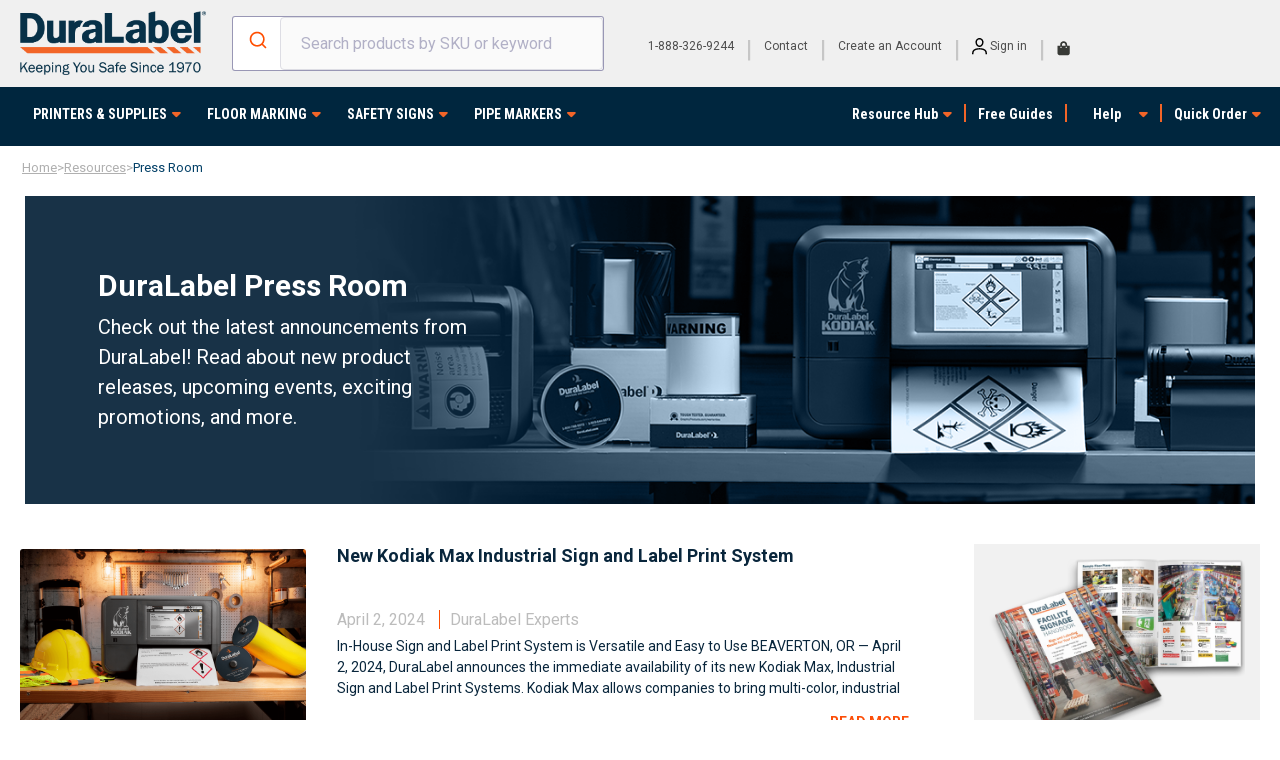

--- FILE ---
content_type: text/html; charset=UTF-8
request_url: https://resources.duralabel.com/press-room
body_size: 107430
content:
<!doctype html><html lang="en"><head>
    <meta charset="utf-8">
    <title>Press Room | Duralabel</title>    
    <link rel="shortcut icon" href="https://resources.duralabel.com/hubfs/DuraLabelac3408f8-4d90-41cf-8bb9-58ea1fad22e8.jpg">
    <meta name="description" content="Stay up to date with the latest DuraLabel news, product announcements, media coverage, and company updates in our official Press Room.">
    
     
    
    
    <meta name="viewport" content="width=device-width, initial-scale=1">

    
    <meta property="og:description" content="Stay up to date with the latest DuraLabel news, product announcements, media coverage, and company updates in our official Press Room.">
    <meta property="og:title" content="Press Room | Duralabel">
    <meta name="twitter:description" content="Stay up to date with the latest DuraLabel news, product announcements, media coverage, and company updates in our official Press Room.">
    <meta name="twitter:title" content="Press Room | Duralabel">

    

    
    <style>
a.cta_button{-moz-box-sizing:content-box !important;-webkit-box-sizing:content-box !important;box-sizing:content-box !important;vertical-align:middle}.hs-breadcrumb-menu{list-style-type:none;margin:0px 0px 0px 0px;padding:0px 0px 0px 0px}.hs-breadcrumb-menu-item{float:left;padding:10px 0px 10px 10px}.hs-breadcrumb-menu-divider:before{content:'›';padding-left:10px}.hs-featured-image-link{border:0}.hs-featured-image{float:right;margin:0 0 20px 20px;max-width:50%}@media (max-width: 568px){.hs-featured-image{float:none;margin:0;width:100%;max-width:100%}}.hs-screen-reader-text{clip:rect(1px, 1px, 1px, 1px);height:1px;overflow:hidden;position:absolute !important;width:1px}
</style>

<link rel="stylesheet" href="https://resources.duralabel.com/hubfs/hub_generated/template_assets/1/98335996017/1768930671056/template_main.min.css">
<link rel="stylesheet" href="https://resources.duralabel.com/hubfs/hub_generated/template_assets/1/98335841284/1768930645676/template_DuraNews.min.css">
<link rel="stylesheet" href="https://resources.duralabel.com/hubfs/hub_generated/module_assets/1/159486605965/1766014136503/module_algolia_search_input.min.css">
<link rel="stylesheet" href="https://resources.duralabel.com/hubfs/hub_generated/module_assets/1/131494453055/1742153978176/module_header_icon_GP.min.css">
<link rel="stylesheet" href="https://resources.duralabel.com/hubfs/hub_generated/module_assets/1/123368183093/1767133306504/module_Atomic_-_Mega_Header.min.css">
<link rel="stylesheet" href="https://cdnjs.cloudflare.com/ajax/libs/font-awesome/6.4.2/css/all.min.css">
<link rel="stylesheet" href="https://cdnjs.cloudflare.com/ajax/libs/hamburgers/1.1.3/hamburgers.min.css">
<link rel="stylesheet" href="https://resources.duralabel.com/hubfs/hub_generated/module_assets/1/98878447988/1749061531568/module_Atomic_-_Footer.min.css">
<style>
  @font-face {
    font-family: "Roboto";
    font-weight: 700;
    font-style: normal;
    font-display: swap;
    src: url("/_hcms/googlefonts/Roboto/700.woff2") format("woff2"), url("/_hcms/googlefonts/Roboto/700.woff") format("woff");
  }
  @font-face {
    font-family: "Roboto";
    font-weight: 500;
    font-style: normal;
    font-display: swap;
    src: url("/_hcms/googlefonts/Roboto/500.woff2") format("woff2"), url("/_hcms/googlefonts/Roboto/500.woff") format("woff");
  }
  @font-face {
    font-family: "Roboto";
    font-weight: 400;
    font-style: normal;
    font-display: swap;
    src: url("/_hcms/googlefonts/Roboto/regular.woff2") format("woff2"), url("/_hcms/googlefonts/Roboto/regular.woff") format("woff");
  }
  @font-face {
    font-family: "Roboto";
    font-weight: 700;
    font-style: normal;
    font-display: swap;
    src: url("/_hcms/googlefonts/Roboto/700.woff2") format("woff2"), url("/_hcms/googlefonts/Roboto/700.woff") format("woff");
  }
  @font-face {
    font-family: "Open Sans";
    font-weight: 400;
    font-style: normal;
    font-display: swap;
    src: url("/_hcms/googlefonts/Open_Sans/regular.woff2") format("woff2"), url("/_hcms/googlefonts/Open_Sans/regular.woff") format("woff");
  }
  @font-face {
    font-family: "Open Sans";
    font-weight: 700;
    font-style: normal;
    font-display: swap;
    src: url("/_hcms/googlefonts/Open_Sans/700.woff2") format("woff2"), url("/_hcms/googlefonts/Open_Sans/700.woff") format("woff");
  }
  @font-face {
    font-family: "Open Sans";
    font-weight: 700;
    font-style: normal;
    font-display: swap;
    src: url("/_hcms/googlefonts/Open_Sans/700.woff2") format("woff2"), url("/_hcms/googlefonts/Open_Sans/700.woff") format("woff");
  }
</style>

<!-- Editor Styles -->
<style id="hs_editor_style" type="text/css">
.header-global-row-0-max-width-section-centering > .row-fluid {
  max-width: 1400px !important;
  margin-left: auto !important;
  margin-right: auto !important;
}
.footer-global-row-0-force-full-width-section > .row-fluid {
  max-width: none !important;
}
.dnd_area1-row-0-force-full-width-section > .row-fluid {
  max-width: none !important;
}
.dnd_area3-row-0-force-full-width-section > .row-fluid {
  max-width: none !important;
}
.dnd_area3-row-1-force-full-width-section > .row-fluid {
  max-width: none !important;
}
/* HubSpot Non-stacked Media Query Styles */
@media (min-width:768px) {
  .header-global-row-0-vertical-alignment > .row-fluid {
    display: -ms-flexbox !important;
    -ms-flex-direction: row;
    display: flex !important;
    flex-direction: row;
  }
  .cell_1692877805454-vertical-alignment {
    display: -ms-flexbox !important;
    -ms-flex-direction: column !important;
    -ms-flex-pack: center !important;
    display: flex !important;
    flex-direction: column !important;
    justify-content: center !important;
  }
  .cell_1692877805454-vertical-alignment > div {
    flex-shrink: 0 !important;
  }
  .cell_1710256744944-vertical-alignment {
    display: -ms-flexbox !important;
    -ms-flex-direction: column !important;
    -ms-flex-pack: center !important;
    display: flex !important;
    flex-direction: column !important;
    justify-content: center !important;
  }
  .cell_1710256744944-vertical-alignment > div {
    flex-shrink: 0 !important;
  }
  .cell_1673563737347-vertical-alignment {
    display: -ms-flexbox !important;
    -ms-flex-direction: column !important;
    -ms-flex-pack: center !important;
    display: flex !important;
    flex-direction: column !important;
    justify-content: center !important;
  }
  .cell_1673563737347-vertical-alignment > div {
    flex-shrink: 0 !important;
  }
}
/* HubSpot Styles (default) */
.header-global-row-0-padding {
  padding-top: 10px !important;
  padding-bottom: 5px !important;
}
.header-global-row-0-background-layers {
  background-image: linear-gradient(rgba(240, 240, 240, 1), rgba(240, 240, 240, 1)) !important;
  background-position: left top !important;
  background-size: auto !important;
  background-repeat: no-repeat !important;
}
.footer-global-row-0-padding {
  padding-top: 0px !important;
  padding-bottom: 0px !important;
  padding-left: 0px !important;
  padding-right: 0px !important;
}
.dnd_area1-row-0-padding {
  padding-top: 10px !important;
  padding-left: 10px !important;
  padding-right: 10px !important;
}
.dnd_area3-row-0-padding {
  padding-top: 40px !important;
  padding-bottom: 40px !important;
  padding-left: 20px !important;
  padding-right: 20px !important;
}
.dnd_area3-row-1-padding {
  padding-top: 40px !important;
  padding-bottom: 40px !important;
  padding-left: 0px !important;
  padding-right: 0px !important;
}
.dnd_area3-row-1-background-layers {
  background-image: linear-gradient(rgba(240, 240, 240, 1), rgba(240, 240, 240, 1)) !important;
  background-position: left top !important;
  background-size: auto !important;
  background-repeat: no-repeat !important;
}
</style>
    

    
<!--  Added by GoogleAnalytics integration -->
<script>
var _hsp = window._hsp = window._hsp || [];
_hsp.push(['addPrivacyConsentListener', function(consent) { if (consent.allowed || (consent.categories && consent.categories.analytics)) {
  (function(i,s,o,g,r,a,m){i['GoogleAnalyticsObject']=r;i[r]=i[r]||function(){
  (i[r].q=i[r].q||[]).push(arguments)},i[r].l=1*new Date();a=s.createElement(o),
  m=s.getElementsByTagName(o)[0];a.async=1;a.src=g;m.parentNode.insertBefore(a,m)
})(window,document,'script','//www.google-analytics.com/analytics.js','ga');
  ga('create','UA-941139-3','auto');
  ga('send','pageview');
}}]);
</script>

<!-- /Added by GoogleAnalytics integration -->

<!--  Added by GoogleAnalytics4 integration -->
<script>
var _hsp = window._hsp = window._hsp || [];
window.dataLayer = window.dataLayer || [];
function gtag(){dataLayer.push(arguments);}

var useGoogleConsentModeV2 = true;
var waitForUpdateMillis = 1000;


if (!window._hsGoogleConsentRunOnce) {
  window._hsGoogleConsentRunOnce = true;

  gtag('consent', 'default', {
    'ad_storage': 'denied',
    'analytics_storage': 'denied',
    'ad_user_data': 'denied',
    'ad_personalization': 'denied',
    'wait_for_update': waitForUpdateMillis
  });

  if (useGoogleConsentModeV2) {
    _hsp.push(['useGoogleConsentModeV2'])
  } else {
    _hsp.push(['addPrivacyConsentListener', function(consent){
      var hasAnalyticsConsent = consent && (consent.allowed || (consent.categories && consent.categories.analytics));
      var hasAdsConsent = consent && (consent.allowed || (consent.categories && consent.categories.advertisement));

      gtag('consent', 'update', {
        'ad_storage': hasAdsConsent ? 'granted' : 'denied',
        'analytics_storage': hasAnalyticsConsent ? 'granted' : 'denied',
        'ad_user_data': hasAdsConsent ? 'granted' : 'denied',
        'ad_personalization': hasAdsConsent ? 'granted' : 'denied'
      });
    }]);
  }
}

gtag('js', new Date());
gtag('set', 'developer_id.dZTQ1Zm', true);
gtag('config', 'G-VQ3741C2JC');
</script>
<script async src="https://www.googletagmanager.com/gtag/js?id=G-VQ3741C2JC"></script>

<!-- /Added by GoogleAnalytics4 integration -->

<!--  Added by GoogleTagManager integration -->
<script>
var _hsp = window._hsp = window._hsp || [];
window.dataLayer = window.dataLayer || [];
function gtag(){dataLayer.push(arguments);}

var useGoogleConsentModeV2 = true;
var waitForUpdateMillis = 1000;



var hsLoadGtm = function loadGtm() {
    if(window._hsGtmLoadOnce) {
      return;
    }

    if (useGoogleConsentModeV2) {

      gtag('set','developer_id.dZTQ1Zm',true);

      gtag('consent', 'default', {
      'ad_storage': 'denied',
      'analytics_storage': 'denied',
      'ad_user_data': 'denied',
      'ad_personalization': 'denied',
      'wait_for_update': waitForUpdateMillis
      });

      _hsp.push(['useGoogleConsentModeV2'])
    }

    (function(w,d,s,l,i){w[l]=w[l]||[];w[l].push({'gtm.start':
    new Date().getTime(),event:'gtm.js'});var f=d.getElementsByTagName(s)[0],
    j=d.createElement(s),dl=l!='dataLayer'?'&l='+l:'';j.async=true;j.src=
    'https://www.googletagmanager.com/gtm.js?id='+i+dl;f.parentNode.insertBefore(j,f);
    })(window,document,'script','dataLayer','GTM-M4TJ44');

    window._hsGtmLoadOnce = true;
};

_hsp.push(['addPrivacyConsentListener', function(consent){
  if(consent.allowed || (consent.categories && consent.categories.analytics)){
    hsLoadGtm();
  }
}]);

</script>

<!-- /Added by GoogleTagManager integration -->


<!-- Google Tag Manager -->
<script>(function(w,d,s,l,i){w[l]=w[l]||[];w[l].push({'gtm.start':
new Date().getTime(),event:'gtm.js'});var f=d.getElementsByTagName(s)[0],
j=d.createElement(s),dl=l!='dataLayer'?'&l='+l:'';j.async=true;j.src=
'https://www.googletagmanager.com/gtm.js?id='+i+dl;f.parentNode.insertBefore(j,f);
})(window,document,'script','dataLayer','GTM-M4TJ44');</script>
<!-- End Google Tag Manager -->

<!-- Meta Pixel Code -->
<script>
!function(f,b,e,v,n,t,s)
{if(f.fbq)return;n=f.fbq=function(){n.callMethod?
n.callMethod.apply(n,arguments):n.queue.push(arguments)};
if(!f._fbq)f._fbq=n;n.push=n;n.loaded=!0;n.version='2.0';
n.queue=[];t=b.createElement(e);t.async=!0;
t.src=v;s=b.getElementsByTagName(e)[0];
s.parentNode.insertBefore(t,s)}(window, document,'script',
'https://connect.facebook.net/en_US/fbevents.js');
fbq('init', '672348691155252');
fbq('track', 'PageView');
</script>
<noscript>&lt;img  height="1" width="1" style="display:none" src="https://www.facebook.com/tr?id=672348691155252&amp;amp;ev=PageView&amp;amp;noscript=1"&gt;</noscript>
<!-- End Meta Pixel Code -->
<link rel="next" href="https://resources.duralabel.com/press-room/page/2">
<meta property="og:image" content="https://resources.duralabel.com/hubfs/DuraLabel-Press_Room-Feature.png">
<meta property="og:image:width" content="600">
<meta property="og:image:height" content="300">
<meta property="og:image:alt" content="Construction Workers looking at DuraLabel's Press Room on a tablet">
<meta name="twitter:image" content="https://resources.duralabel.com/hubfs/DuraLabel-Press_Room-Feature.png">
<meta name="twitter:image:alt" content="Construction Workers looking at DuraLabel's Press Room on a tablet">

<meta property="og:url" content="https://resources.duralabel.com/press-room">
<meta property="og:type" content="blog">
<meta name="twitter:card" content="summary">
<link rel="alternate" type="application/rss+xml" href="https://resources.duralabel.com/press-room/rss.xml">
<meta name="twitter:domain" content="resources.duralabel.com">
<script src="//platform.linkedin.com/in.js" type="text/javascript">
    lang: en_US
</script>

<meta http-equiv="content-language" content="en">






    
    <script type="application/ld+json">
{
  "@context": "https://schema.org",
  "@type": "Organization",
  "url": "https://resources.duralabel.com/",
  "name": "DuraLabel",
  "logo": "https://cdn11.bigcommerce.com/s-3pbmh1zmv/images/stencil/374x128/output-onlinepngtools_1693428260__15657.original.png",
  "email": "info@graphicproducts.com",
  "address": {
    "@type": "PostalAddress",
    "streetAddress": "9825 SW Sunshine Court",
    "addressLocality": "Beaverton",
    "addressRegion": "OR",
    "postalCode": "97005",
    "addressCountry": "US"
  },
  "contactPoint": {
    "@type": "ContactPoint",
    "telephone": "+1-800-788-5572",
    "contactType": "Customer Service"
  },
  "sameAs": [
    "https://www.facebook.com/duralabelgraphicproducts",
    "https://x.com/DuraLabelbyGP",
    "https://instagram.com/duralabel/",
    "https://www.youtube.com/@DuraLabelbyGP",
    "https://www.linkedin.com/company/duralabel-by-graphic-products/",
    "https://www.pinterest.com/duralabelbygp/",
    "https://www.graphicproducts.com/"
  ]
}
</script>

    


<script type="application/ld+json">
{
  "@context": "https://schema.org",
  "@type": "BreadcrumbList",
  "itemListElement": [
    {
      "@type": "ListItem",
      "position": 1,
      "name": "Home",
      "item": "https://www.resources.duralabel.com/"
    },
    {
      "@type": "ListItem",
      "position": 2,
      "name": "Resources",
      "item": "https://www.resources.duralabel.com/resources"
    },
    {
      "@type": "ListItem",
      "position": 3,
      "name": "Press room",
      "item": "https://www.resources.duralabel.com/resources/press-room"
    }
  ]
}
</script>




    

    

    

<script type="application/ld+json">
{
  "@context": "https://schema.org",
  "@type": "Article",
  "headline": "Press Room | Duralabel",
  "wordCount": 0,
  "mainEntityOfPage": {
    "@type": "WebPage",
    "@id": "https://resources.duralabel.com/press-room"
  },
  "image": ["https://21057378.fs1.hubspotusercontent-na1.net/hubfs/21057378/DuraLabel-Press_Room-Feature.png"],
  "datePublished": "2023-02-08T00:08:54-07:00",
  "dateModified": "2025-11-12T10:40:53-07:00",
  "description": "Stay up to date with the latest DuraLabel news, product announcements, media coverage, and company updates in our official Press Room.",
  "publisher": {
    "@type": "Organization",
    "name": "Duralabel"
  },
  "author": {
    "@type": "Person",
    "name": "",
    "url": "https://resources.duralabel.com/press-room/author/"
  }
}
</script>
 
    
 
<!--     <script src="https://maps.googleapis.com/maps/api/js?key=AIzaSyDFAzRGGvElR-N6qJQVqJ-A1j6tlnQYItU&libraries=places&callback=initMap" ></script> -->
<!--   <script src="https://maps.googleapis.com/maps/api/js?key=AIzaSyDFAzRGGvElR-N6qJQVqJ-A1j6tlnQYItU&libraries=places"></script> -->
    
    
  <meta name="generator" content="HubSpot"></head>
	
	
	
  
	
	
	
	
	
	
	
	
	
	
		
  <body class="atmc-body-header-default">
<!--  Added by GoogleTagManager integration -->
<noscript><iframe src="https://www.googletagmanager.com/ns.html?id=GTM-M4TJ44" height="0" width="0" style="display:none;visibility:hidden"></iframe></noscript>

<!-- /Added by GoogleTagManager integration -->

    <div class="body-wrapper   hs-content-id-101592518912 hs-blog-listing hs-blog-id-101592518841">
			<div class="header_contain_wrap header_gp_custom">
			<div data-global-resource-path="DuraNews Theme/templates/partials/header.html"><a href="#main-content" class="header_skip">Skip to content</a>



  <div class="container-fluid">
<div class="row-fluid-wrapper">
<div class="row-fluid">
<div class="span12 widget-span widget-type-cell " style="" data-widget-type="cell" data-x="0" data-w="12">

<div class="row-fluid-wrapper row-depth-1 row-number-1 header-global-row-0-background-color dnd-section header-global-row-0-background-layers header-global-row-0-padding header-global-row-0-vertical-alignment header-global-row-0-max-width-section-centering">
<div class="row-fluid ">
<div class="span2 widget-span widget-type-cell dnd-column cell_1673563737347-vertical-alignment" style="" data-widget-type="cell" data-x="0" data-w="2">

<div class="row-fluid-wrapper row-depth-1 row-number-2 dnd-row">
<div class="row-fluid ">
<div class="span12 widget-span widget-type-custom_widget dnd-module" style="" data-widget-type="custom_widget" data-x="0" data-w="12">
<div id="hs_cos_wrapper_widget_1679140428121" class="hs_cos_wrapper hs_cos_wrapper_widget hs_cos_wrapper_type_module" style="" data-hs-cos-general-type="widget" data-hs-cos-type="module"><div class="atmc-logo  ">
		<div id="" class="atmc-logo-01_repeater atmc-grid atmc-grid-3col ">
			
				
					<a target="_blank" href="https://www.duralabel.com" class="atmc-logo-01 atmc-hover-scaledown border-light shadow-md hover:shadow-md rounded ">
					
						
						
							
						
						<img src="https://resources.duralabel.com/hubfs/DuraLabel_master-brand_logo_tagline%20(1).png" alt="DuraLabel_master-brand_logo_tagline (1)" width="100%" style="max-width: 187px; max-height: 64px">
					
					</a> 
				
			
		</div>
</div>

</div>

</div><!--end widget-span -->
</div><!--end row-->
</div><!--end row-wrapper -->

</div><!--end widget-span -->
<div class="span5 widget-span widget-type-cell cell_1710256744944-vertical-alignment dnd-column" style="" data-widget-type="cell" data-x="2" data-w="5">

<div class="row-fluid-wrapper row-depth-1 row-number-3 dnd-row">
<div class="row-fluid ">
<div class="span12 widget-span widget-type-custom_widget dnd-module" style="" data-widget-type="custom_widget" data-x="0" data-w="12">
<div id="hs_cos_wrapper_widget_1710256744623" class="hs_cos_wrapper hs_cos_wrapper_widget hs_cos_wrapper_type_module" style="" data-hs-cos-general-type="widget" data-hs-cos-type="module"><div class="quickSearchWrap" id="quickSearch" aria-hidden="true" tabindex="-1" data-prevent-quick-search-close="">
      <div class="aa-Autocomplete" role="combobox" aria-expanded="false" aria-haspopup="listbox" aria-labelledby="autocomplete-1-label">
        <form class="aa-Form" action="" novalidate role="search">
          <div class="aa-InputWrapperPrefix">
            <label class="aa-Label" for="autocomplete-1-input" id="autocomplete-1-label"><button class="aa-SubmitButton" type="submit" title="Submit">
                <svg class="aa-SubmitIcon" viewbox="0 0 24 24" width="20" height="20" fill="currentColor">
                  <path d="M16.041 15.856c-0.034 0.026-0.067 0.055-0.099 0.087s-0.060 0.064-0.087 0.099c-1.258 1.213-2.969 1.958-4.855 1.958-1.933 0-3.682-0.782-4.95-2.050s-2.050-3.017-2.050-4.95 0.782-3.682 2.050-4.95 3.017-2.050 4.95-2.050 3.682 0.782 4.95 2.050 2.050 3.017 2.050 4.95c0 1.886-0.745 3.597-1.959 4.856zM21.707 20.293l-3.675-3.675c1.231-1.54 1.968-3.493 1.968-5.618 0-2.485-1.008-4.736-2.636-6.364s-3.879-2.636-6.364-2.636-4.736 1.008-6.364 2.636-2.636 3.879-2.636 6.364 1.008 4.736 2.636 6.364 3.879 2.636 6.364 2.636c2.125 0 4.078-0.737 5.618-1.968l3.675 3.675c0.391 0.391 1.024 0.391 1.414 0s0.391-1.024 0-1.414z"></path>
                </svg></button></label>
            <div class="aa-LoadingIndicator" hidden>
              <svg class="aa-LoadingIcon" viewbox="0 0 100 100" width="20" height="20">
                <circle cx="50" cy="50" fill="none" r="35" stroke="currentColor" stroke-dasharray="164.93361431346415 56.97787143782138" stroke-width="6">
                  <animatetransform attributename="transform" type="rotate" repeatcount="indefinite" dur="1s" values="0 50 50;90 50 50;180 50 50;360 50 50" keytimes="0;0.40;0.65;1"></animatetransform>
                </circle>
              </svg>
            </div>
          </div>
          <div class="aa-InputWrapper">
            <input class="aa-Input" aria-autocomplete="both" aria-labelledby="autocomplete-1-label" id="autocomplete-1-input" autocomplete="off" autocorrect="off" autocapitalize="off" enterkeyhint="search" spellcheck="false" placeholder="Search products by SKU or keyword" maxlength="512" type="search">
          </div>
          <div class="aa-InputWrapperSuffix">
            <button class="aa-ClearButton" type="reset" title="Clear" hidden>
              <svg class="aa-ClearIcon" viewbox="0 0 24 24" width="18" height="18" fill="currentColor">
                <path d="M5.293 6.707l5.293 5.293-5.293 5.293c-0.391 0.391-0.391 1.024 0 1.414s1.024 0.391 1.414 0l5.293-5.293 5.293 5.293c0.391 0.391 1.024 0.391 1.414 0s0.391-1.024 0-1.414l-5.293-5.293 5.293-5.293c0.391-0.391 0.391-1.024 0-1.414s-1.024-0.391-1.414 0l-5.293 5.293-5.293-5.293c-0.391-0.391-1.024-0.391-1.414 0s-0.391 1.024 0 1.414z"></path>
              </svg>
            </button>
          </div>
        </form>
      </div>
    </div>
<script src="https://cdn.jsdelivr.net/npm/algoliasearch@4.18.0/dist/algoliasearch-lite.umd.js" integrity="sha256-V3GHVlMSAsogT3wL0OY/l4d3fRLa56gNzlnzdIMBIWg=" crossorigin="anonymous"></script>
 <script src="https://cdn.jsdelivr.net/npm/instantsearch.js@4.56.3/dist/instantsearch.production.min.js" integrity="sha256-mWvjWAfZylKMOg+S3HLq+wng1HHRnl2Idr2r8NsUzIU=" crossorigin="anonymous"></script>
  <script src="https://cdn.jsdelivr.net/npm/@algolia/autocomplete-js"></script></div>

</div><!--end widget-span -->
</div><!--end row-->
</div><!--end row-wrapper -->

</div><!--end widget-span -->
<div class="span5 widget-span widget-type-cell dnd-column cell_1692877805454-vertical-alignment" style="" data-widget-type="cell" data-x="7" data-w="5">

<div class="row-fluid-wrapper row-depth-1 row-number-4 dnd-row">
<div class="row-fluid ">
<div class="span12 widget-span widget-type-custom_widget dnd-module" style="" data-widget-type="custom_widget" data-x="0" data-w="12">
<div id="hs_cos_wrapper_widget_1692877721294" class="hs_cos_wrapper hs_cos_wrapper_widget hs_cos_wrapper_type_module" style="" data-hs-cos-general-type="widget" data-hs-cos-type="module"><div class="header-copyright header_icon_gp" style="font-size: 12px;">
<p class="header_powered-by"><a href="tel:18883269244">1-888-326-9244 </a></p>
<span class="header-copyright-divider"> | </span>
<p class="header_powered-by"><a href="https://duralabel.com/about/contact/" rel="noopener">Contact</a></p>
<span class="header-copyright-divider"> | </span>
<p class="header_powered-by"><a href="https://duralabel.com/login.php?action=create_account&amp;show_tpa">Create an Account </a></p>
<span class="header-copyright-divider"> | </span>
<p class="header_powered-by"><a href="https://duralabel.com/login.php"><svg width="15px" height="17px" viewbox="0 0 15 17" version="1.1" xmlns="http://www.w3.org/2000/svg" xmlns:xlink="http://www.w3.org/1999/xlink">
    <!-- Generator: Sketch 53.1 (72631) - https://sketchapp.com -->
    <g id="Symbols" stroke="none" stroke-width="1" fill-rule="evenodd">
        <g id="Icons/User">
            <path d="M10.3790614,7.5631769 C9.60890108,8.48977599 8.64922356,8.95306859 7.5,8.95306859 C6.35077644,8.95306859 5.38959472,8.4882718 4.61642599,7.55866426 C3.84325727,6.62905672 3.4566787,5.47232942 3.4566787,4.08844765 C3.4566787,3.36642238 3.6401907,2.68953384 4.00722022,2.05776173 C4.37424973,1.42598962 4.86913046,0.925092103 5.49187726,0.555054152 C6.11462405,0.1850162 6.78399161,1.77635684e-14 7.5,1.77635684e-14 C8.21600839,1.77635684e-14 8.88537595,0.1850162 9.50812274,0.555054152 C10.1308695,0.925092103 10.6257503,1.42598962 10.9927798,2.05776173 C11.3598093,2.68953384 11.5433213,3.36642238 11.5433213,4.08844765 C11.5433213,5.47232942 11.1552385,6.63056092 10.3790614,7.5631769 Z M9.34115523,2.21119134 C8.81167004,1.66967238 8.19795776,1.39891697 7.5,1.39891697 C6.80204224,1.39891697 6.18832996,1.66816819 5.65884477,2.2066787 C5.12935957,2.74518921 4.86462094,3.37243926 4.86462094,4.08844765 C4.86462094,5.07521552 5.1158218,5.89951534 5.61823105,6.56137184 C6.1206403,7.22322834 6.74789034,7.55415162 7.5,7.55415162 C8.25210966,7.55415162 8.8793597,7.22322834 9.38176895,6.56137184 C9.8841782,5.89951534 10.1353791,5.07521552 10.1353791,4.08844765 C10.1353791,3.37243926 9.87064043,2.74669341 9.34115523,2.21119134 Z M1.44404332,16.1732852 L0,16.1732852 L0.126353791,14.6931408 C0.282792599,13.212989 0.994277662,12.0788246 2.26083032,11.2906137 C3.52738299,10.5024028 5.27375542,10.1083032 7.5,10.1083032 C9.72624458,10.1083032 11.472617,10.5008986 12.7391697,11.2861011 C14.0057223,12.0713036 14.7172074,13.2039637 14.8736462,14.6841155 L15,16.1732852 L13.5559567,16.1732852 L13.4296029,14.8194946 C13.375451,14.3020431 13.2145019,13.8432631 12.9467509,13.4431408 C12.6789999,13.0430185 12.3525892,12.7256329 11.967509,12.4909747 C11.5824289,12.2563165 11.1296657,12.0637793 10.6092058,11.9133574 C10.0887459,11.7629355 9.58032739,11.6606501 9.08393502,11.6064982 C8.58754264,11.5523463 8.05956958,11.5252708 7.5,11.5252708 C6.94043042,11.5252708 6.41245736,11.5523463 5.91606498,11.6064982 C5.41967261,11.6606501 4.91125411,11.7629355 4.39079422,11.9133574 C3.87033434,12.0637793 3.41757112,12.2578207 3.03249097,12.4954874 C2.64741083,12.733154 2.32100014,13.0505395 2.0532491,13.4476534 C1.78549806,13.8447673 1.62454901,14.3050515 1.57039711,14.8285199 L1.44404332,16.1732852 Z" id="user"></path>
        </g>
    </g>
</svg> Sign in</a></p>
<span class="header-copyright-divider"> | </span>
<p class="header_powered-by"><a href="https://www.duralabel.com/cart.php" rel="noopener">
 <svg style="margin-top: 4px;" xmlns="http://www.w3.org/2000/svg" width="13" height="15" viewbox="0 0 13 15" fill="none"><path d="M10.125 4.625V3.75C10.125 3.11198 9.97005 2.52865 9.66016 2C9.35026 1.45312 8.92188 1.02474 8.375 0.714844C7.84635 0.404948 7.26302 0.25 6.625 0.25C5.98698 0.25 5.39453 0.404948 4.84766 0.714844C4.31901 1.02474 3.89974 1.45312 3.58984 2C3.27995 2.52865 3.125 3.11198 3.125 3.75V4.625H0.5V12.0625C0.5 12.6641 0.709635 13.1745 1.12891 13.5938C1.56641 14.0312 2.08594 14.25 2.6875 14.25H10.5625C11.1641 14.25 11.6745 14.0312 12.0938 13.5938C12.5312 13.1745 12.75 12.6641 12.75 12.0625V4.625H10.125ZM4.875 3.75C4.875 3.27604 5.04818 2.86589 5.39453 2.51953C5.74089 2.17318 6.15104 2 6.625 2C7.09896 2 7.50911 2.17318 7.85547 2.51953C8.20182 2.86589 8.375 3.27604 8.375 3.75V4.625H4.875V3.75ZM9.25 7.03125C9.06771 7.03125 8.91276 6.96745 8.78516 6.83984C8.65755 6.71224 8.59375 6.55729 8.59375 6.375C8.59375 6.19271 8.65755 6.03776 8.78516 5.91016C8.91276 5.78255 9.06771 5.71875 9.25 5.71875C9.43229 5.71875 9.58724 5.78255 9.71484 5.91016C9.84245 6.03776 9.90625 6.19271 9.90625 6.375C9.90625 6.55729 9.84245 6.71224 9.71484 6.83984C9.58724 6.96745 9.43229 7.03125 9.25 7.03125ZM4 7.03125C3.81771 7.03125 3.66276 6.96745 3.53516 6.83984C3.40755 6.71224 3.34375 6.55729 3.34375 6.375C3.34375 6.19271 3.40755 6.03776 3.53516 5.91016C3.66276 5.78255 3.81771 5.71875 4 5.71875C4.18229 5.71875 4.33724 5.78255 4.46484 5.91016C4.59245 6.03776 4.65625 6.19271 4.65625 6.375C4.65625 6.55729 4.59245 6.71224 4.46484 6.83984C4.33724 6.96745 4.18229 7.03125 4 7.03125Z" fill="#383A36" /></svg> 
  </a></p>
</div></div>

</div><!--end widget-span -->
</div><!--end row-->
</div><!--end row-wrapper -->

</div><!--end widget-span -->
</div><!--end row-->
</div><!--end row-wrapper -->

<div class="row-fluid-wrapper row-depth-1 row-number-5 dnd-section">
<div class="row-fluid ">
<div class="span12 widget-span widget-type-cell dnd-column" style="" data-widget-type="cell" data-x="0" data-w="12">

<div class="row-fluid-wrapper row-depth-1 row-number-6 dnd-row">
<div class="row-fluid ">
<div class="span12 widget-span widget-type-custom_widget dnd-module" style="" data-widget-type="custom_widget" data-x="0" data-w="12">
<div id="hs_cos_wrapper_widget_1689053866750" class="hs_cos_wrapper hs_cos_wrapper_widget hs_cos_wrapper_type_module" style="" data-hs-cos-general-type="widget" data-hs-cos-type="module"><!--Google -Fonts-->
<!-- <link href="//maxcdn.bootstrapcdn.com/font-awesome/4.1.0/css/font-awesome.min.css" rel="stylesheet"> -->
<link href="https://fonts.googleapis.com/css?family=Sintony:400,700&amp;subset=latin-ext" rel="stylesheet" type="text/css">
<link rel="preconnect" href="https://fonts.googleapis.com">
<link rel="preconnect" href="https://fonts.gstatic.com" crossorigin>
<link href="https://fonts.googleapis.com/css2?family=Roboto+Condensed:wght@700&amp;family=Roboto:wght@100;300;400;500&amp;display=swap" rel="stylesheet">
<!--Font-awsome-->
<script src="https://cdnjs.cloudflare.com/ajax/libs/jquery/3.1.1/jquery.min.js"></script>
      
<!-- New Toggle Start -->
      
      <span class="menu-toggle" style="display:none;" onclick="show()">toggle menu</span>
      <div class="small_menu_list">
        <ul>
          <li class="user_link_block">
          
                
<svg xmlns="http://www.w3.org/2000/svg" version="1.1" xmlns:xlink="http://www.w3.org/1999/xlink" xmlns:svgjs="http://svgjs.com/svgjs" width="512" height="512" x="0" y="0" viewbox="0 0 512 512" style="enable-background:new 0 0 512 512" xml:space="preserve" class=""><g><path d="M437.02 330.98c-27.883-27.882-61.071-48.523-97.281-61.018C378.521 243.251 404 198.548 404 148 404 66.393 337.607 0 256 0S108 66.393 108 148c0 50.548 25.479 95.251 64.262 121.962-36.21 12.495-69.398 33.136-97.281 61.018C26.629 379.333 0 443.62 0 512h40c0-119.103 96.897-216 216-216s216 96.897 216 216h40c0-68.38-26.629-132.667-74.98-181.02zM256 256c-59.551 0-108-48.448-108-108S196.449 40 256 40s108 48.448 108 108-48.449 108-108 108z" fill="#ffffff" data-original="#000000" opacity="1" class=""></path></g></svg>
    
            <a class="navPages-action" href="https://duralabel.com/login.php">Sign in</a>  or <a class="navPages-action" href="https://duralabel.com/login.php?action=create_account" aria-label="Register"> Register </a>
                
        </li>
          <li><a href="https://duralabel.com/labeling-and-signage/industrial-label-printers">PRINTERS &amp; SUPPLIES</a></li>
          <li><a href="https://duralabel.com/floor-marking">FLOOR MARKING</a></li>
          <li><a href="https://duralabel.com/safety-signs-and-labels">SAFETY SIGNS</a></li>
          <li><a href="https://duralabel.com/pipe-markers-and-pipe-labels">PIPE MARKERS</a></li>
          <li class="sub_menu_link"><a href="https://duralabel.com/support">Help</a></li>
          <li class="sub_menu_link"><a href="https://resources.duralabel.com/resources">Resources</a></li>
          <li class="sub_menu_link"><a href="https://duralabel.com/samples">Free Samples</a></li>
        </ul>
      </div>
      
<!-- New Toggle End --> 


<div class="mega_full mega_menu_bigcommerce dnd-section" style="min-height=60px;max-height:84px;" id="mega_menu_bigcommerce">
    <div class="row-fluid" style="min-height=60px;max-height:84px;">
      
    
      

        <nav class="menu" style="min-height=60px;max-height:84px;">
            <ul>

                <li class="drop-down">
                    <a href="https://duralabel.com/printers-and-supplies/">PRINTERS &amp; SUPPLIES</a>
                    <div class="mega-menu fadeIn animated" style="min-height: 100%; padding-bottom: 100px;">
                

                        <div class="printers_supplies simple_mega_menu">
                            <div class="fourth_divide" style="grid-gap: unset;">
                              <div class="common_menu">
                                    <a class="main_link" href="https://duralabel.com/labeling-and-signage/printer-supplies/">
                                        <img height="90" loading="lazy" src="https://resources.duralabel.com/hs-fs/hubfs/Image_Library/Mega%20Menu%20Images/menu-supplies.png?height=90&amp;name=menu-supplies.png" alt="DURALABEL TORO">
                                        <h4 class="products_title">PRINTER SUPPLIES</h4>
                                    <p class="product_subtitle">
                                        Tape, Ribbon and more
                                    </p>
                                    </a>
                                    <div class="product_links">
                                       <a class="product_link" href="https://duralabel.com/premium-vinyl-tape/">Premium Vinyl Tape </a>
                                      <a class="product_link" href="https://duralabel.com/premium-ribbon/">Premium Ribbon </a>
                                      <a class="product_link" href="https://duralabel.com/labeling-and-signage/printer-supplies/supplies-by-printer/">Supplies by Printer</a>
                                      <a class="product_link" href="https://duralabel.com/labeling-and-signage/printer-supplies/supplies-by-application/">Supplies by Application</a>     

                                    </div>
                                </div>
                              <div class="common_menu">
                                    <a class="main_link" href="https://www.duralabel.com/duralabel-kodiak-max-printer/">
<!--                                         <img src="https://cdn11.bigcommerce.com/s-qoju4pdqc/stencil/f77001a0-0eb3-013c-62ee-2ab937b2165e/e/a92ee1f0-083a-013c-340f-4af7b0916d71/img/menu-banners/menu-kodiak.png"> -->
                                        <img height="90" loading="lazy" src="https://resources.duralabel.com/hs-fs/hubfs/Image_Library/Mega%20Menu%20Images/menu-kodiak-max.png?height=90&amp;name=menu-kodiak-max.png" alt="Kodiak Max">
                                      <h4 class="products_title"> KODIAK MAX</h4>
                                      <p class="product_subtitle">
                                        <span class="new">NEW!</span> Multi-color, large format
                                    </p>
                                    </a>
                                    
                                    <div class="product_links">
                                      <a class="product_link" href="https://duralabel.com/labeling-and-signage/printer-supplies/duralabel-kodiak-max-supplies/"> Kodiak Max Supplies</a>
                                      <a class="product_link" href="https://duralabel.com/labeling-and-signage/printer-ribbon/duralabel-kodiak-max-printer-ribbon/">Kodiak Max Ribbon</a>
                                      <a class="product_link" href="https://duralabel.com/labeling-and-signage/industrial-label-printers/bundles-starter-kits/duralabel-kodiak-max-kits/">Kodiak Max Kits</a>
                                      <a class="product_link" href="https://duralabel.com/support/dl-kodiak-max-support/">Kodiak Max Support</a>
                                    </div>
                                </div>
                                <div class="common_menu">
                                    <a class="main_link" href="https://www.duralabel.com/duralabel-toro-max-industrial-label-printer/">
                                        <img height="90" loading="lazy" src="https://resources.duralabel.com/hs-fs/hubfs/menu-toro-max-new.png?height=90&amp;name=menu-toro-max-new.png" alt="Toro Max">
                                        <h4 class="products_title">Toro Max</h4>
                                      <p class="product_subtitle">
                                        <span class="new">BEST SELLER!</span> Portable all-in-one
                                    </p>
                                    </a>
                                    
                                    <div class="product_links">
                                       <a class="product_link" href="https://duralabel.com/labeling-and-signage/printer-supplies/duralabel-toro-max-supplies/">Toro Max Supplies</a>
                                      <a class="product_link" href="https://duralabel.com/labeling-and-signage/printer-ribbon/duralabel-toro-max-printer-ribbon/">Toro Max Ribbon</a>
                                      <a class="product_link" href="https://duralabel.com/labeling-and-signage/industrial-label-printers/bundles-and-starter-kits/duralabel-toro-max-kits/">Toro Max Kits</a>
                                      <a class="product_link" href="https://duralabel.com/support/dl-toro-max-support/">Toro Max Support</a>
                                    </div>
                                </div>
                                <div class="common_menu">
                                    <a class="main_link" href="https://www.duralabel.com/duralabel-bronco-max-industrial-label-printer/">
                                        <img height="90" loading="lazy" src="https://resources.duralabel.com/hs-fs/hubfs/menu-bronco-max.png?height=90&amp;name=menu-bronco-max.png" alt="Bronco Max">
                                        <h4 class="products_title">BRONCO MAX</h4>
                                      <p class="product_subtitle">
                                        Reliable workhorse
                                    </p>
                                    </a>
                                    
                                    <div class="product_links">
                                       <a class="product_link" href="https://duralabel.com/labeling-and-signage/printer-supplies/duralabel-bronco-max-supplies/">Bronco Max Supplies</a>
                                      <a class="product_link" href="https://duralabel.com/labeling-and-signage/printer-ribbon/duralabel-bronco-max-printer-ribbon/">Bronco Max Ribbon</a>
                                      <a class="product_link" href="https://duralabel.com/labeling-and-signage/industrial-label-printers/bundles-and-starter-kits/duralabel-bronco-max-kits/">Bronco Max Kits</a>
                                      <a class="product_link" href="https://duralabel.com/support/dl-bronco-max-support/">Bronco Max Support</a>
                                    </div>
                                </div>
                                

                                <div class="common_menu">
                                    <a class="main_link" href="https://www.duralabel.com/support/legacy-printers/">
                                        <img height="90" loading="lazy" src="https://resources.duralabel.com/hs-fs/hubfs/legacy-printes-menu-thumb.webp?height=90&amp;name=legacy-printes-menu-thumb.webp" alt="Legacy Printers">
                                        <h4 class="products_title">LEGACY PRINTERS</h4>
                                       <p class="product_subtitle">
                                        Supplies and Support 
                                    </p>
                                    </a>
                                   
                                    <div class="product_links">
                                        <a class="product_link" href="https://duralabel.com/labeling-and-signage/printer-supplies/duralabel-toro-supply/">Toro Supplies</a>
                                      <a class="product_link" href="https://duralabel.com/labeling-and-signage/printer-supplies/duralabel-lobo-supply/">Lobo Supplies</a>
                                      <a class="product_link" href="https://duralabel.com/labeling-and-signage/printer-supplies/duralabel-kodiak-supply/">Kodiak Supplies</a>
                                      <a class="product_link" href="https://duralabel.com/labeling-and-signage/printer-supplies/duralabel-pro-series-supply/">DL PRO Series Supplies</a>
                                    </div>
                                </div>

                            </div>

                            <div class="divide_second differtn_download">
                                <div class="nav-col-container resources-col">
                                    <span class="nav_col_title">Related Resources</span>
                                    <a href="https://resources.duralabel.com/guides/toro-max-buyers-guide" class="nav_col_bar"><svg xmlns="http://www.w3.org/2000/svg" xmlns:xlink="http://www.w3.org/1999/xlink" version="1.1" id="Layer_1" x="0px" y="0px" width="21px" height="27px" viewbox="0 0 21 27" style="enable-background:new 0 0 21 27;" xml:space="preserve">
                                            <style type="text/css">
                                                .st0 {
                                                    fill: #013148;
                                                }
                                            </style>
                                            <g>
                                                <path class="st0" d="M7,8.7C6.7,8.6,6.3,8.6,5.7,8.6H3.9V15h1.4v-2.4h0.5c0.6,0,1.1-0.1,1.4-0.2c0.3-0.1,0.5-0.4,0.7-0.7   c0.2-0.3,0.2-0.7,0.2-1.2c0-0.5-0.1-0.9-0.3-1.2C7.6,9,7.3,8.8,7,8.7z M6.5,11.3c-0.1,0.2-0.4,0.3-0.7,0.3H5.3V9.6h0.4   c0.2,0,0.4,0,0.5,0.1c0.1,0,0.2,0.1,0.3,0.3c0.1,0.1,0.1,0.3,0.1,0.6C6.6,10.8,6.6,11.1,6.5,11.3z"></path>
                                                <path class="st0" d="M12.8,13.3c0.1-0.4,0.2-1,0.2-1.5c0-0.8-0.1-1.5-0.4-1.9s-0.6-0.8-1-1c-0.4-0.2-0.9-0.3-1.6-0.3H8.6V15h1.7   c0.5,0,0.8,0,1.1-0.1c0.3-0.1,0.6-0.3,0.8-0.5C12.5,14.1,12.7,13.7,12.8,13.3z M11.4,13.1c-0.1,0.3-0.2,0.5-0.4,0.7   c-0.2,0.1-0.4,0.2-0.7,0.2H10V9.7h0.2c0.3,0,0.5,0.1,0.7,0.2c0.2,0.1,0.3,0.3,0.4,0.6c0.1,0.3,0.2,0.7,0.2,1.3   C11.6,12.3,11.5,12.7,11.4,13.1z"></path>
                                                <polygon class="st0" points="17.6,9.7 17.6,8.6 13.8,8.6 13.8,15 15.2,15 15.2,12.5 17,12.5 17,11.4 15.2,11.4 15.2,9.7  "></polygon>
                                                <path class="st0" d="M14.9,0H2.5C1.4,0,0.4,0.9,0.4,2.1v21.4c0,1.2,0.9,2.1,2.1,2.1h10.8l-1.5-1.8H2.5c-0.2,0-0.4-0.2-0.4-0.4V2.1   c0-0.2,0.2-0.4,0.4-0.4h11.1v3.9c0,0.5,0.4,0.9,0.9,0.9h4.3v14.6h1.8V5.2L14.9,0z"></path>
                                                <path class="st0" d="M19.3,22h-1.7v-4.8c0-0.2-0.2-0.3-0.3-0.3h-2.8c-0.2,0-0.3,0.2-0.3,0.3V22h-1.7c-0.4,0-0.6,0.5-0.4,0.8   l0.9,1.1l1.5,1.8l1,1.2c0.2,0.2,0.5,0.2,0.7,0l1-1.2l1-1.2l1.4-1.7C19.9,22.5,19.7,22,19.3,22z"></path>
                                            </g>
                                        </svg> Toro Max Buyer's Guide</a>
                                    <a href="https://resources.duralabel.com/guides/kodiak-max-buyers-guide" class="nav_col_bar"><svg xmlns="http://www.w3.org/2000/svg" xmlns:xlink="http://www.w3.org/1999/xlink" version="1.1" id="Layer_1" x="0px" y="0px" width="21px" height="27px" viewbox="0 0 21 27" style="enable-background:new 0 0 21 27;" xml:space="preserve">
                                            <style t5ype="text/css">
                                                .st0 {
                                                    fill: #013148;
                                                }
                                            </style>
                                            <g>
                                                <path class="st0" d="M7,8.7C6.7,8.6,6.3,8.6,5.7,8.6H3.9V15h1.4v-2.4h0.5c0.6,0,1.1-0.1,1.4-0.2c0.3-0.1,0.5-0.4,0.7-0.7   c0.2-0.3,0.2-0.7,0.2-1.2c0-0.5-0.1-0.9-0.3-1.2C7.6,9,7.3,8.8,7,8.7z M6.5,11.3c-0.1,0.2-0.4,0.3-0.7,0.3H5.3V9.6h0.4   c0.2,0,0.4,0,0.5,0.1c0.1,0,0.2,0.1,0.3,0.3c0.1,0.1,0.1,0.3,0.1,0.6C6.6,10.8,6.6,11.1,6.5,11.3z"></path>
                                                <path class="st0" d="M12.8,13.3c0.1-0.4,0.2-1,0.2-1.5c0-0.8-0.1-1.5-0.4-1.9s-0.6-0.8-1-1c-0.4-0.2-0.9-0.3-1.6-0.3H8.6V15h1.7   c0.5,0,0.8,0,1.1-0.1c0.3-0.1,0.6-0.3,0.8-0.5C12.5,14.1,12.7,13.7,12.8,13.3z M11.4,13.1c-0.1,0.3-0.2,0.5-0.4,0.7   c-0.2,0.1-0.4,0.2-0.7,0.2H10V9.7h0.2c0.3,0,0.5,0.1,0.7,0.2c0.2,0.1,0.3,0.3,0.4,0.6c0.1,0.3,0.2,0.7,0.2,1.3   C11.6,12.3,11.5,12.7,11.4,13.1z"></path>
                                                <polygon class="st0" points="17.6,9.7 17.6,8.6 13.8,8.6 13.8,15 15.2,15 15.2,12.5 17,12.5 17,11.4 15.2,11.4 15.2,9.7  "></polygon>
                                                <path class="st0" d="M14.9,0H2.5C1.4,0,0.4,0.9,0.4,2.1v21.4c0,1.2,0.9,2.1,2.1,2.1h10.8l-1.5-1.8H2.5c-0.2,0-0.4-0.2-0.4-0.4V2.1   c0-0.2,0.2-0.4,0.4-0.4h11.1v3.9c0,0.5,0.4,0.9,0.9,0.9h4.3v14.6h1.8V5.2L14.9,0z"></path>
                                                <path class="st0" d="M19.3,22h-1.7v-4.8c0-0.2-0.2-0.3-0.3-0.3h-2.8c-0.2,0-0.3,0.2-0.3,0.3V22h-1.7c-0.4,0-0.6,0.5-0.4,0.8   l0.9,1.1l1.5,1.8l1,1.2c0.2,0.2,0.5,0.2,0.7,0l1-1.2l1-1.2l1.4-1.7C19.9,22.5,19.7,22,19.3,22z"></path>
                                            </g>
                                        </svg>Kodiak Max Buyer's Guide</a>
                                    <a href="https://resources.duralabel.com/guides/facility-signage-handbook" class="nav_col_bar"><svg xmlns="http://www.w3.org/2000/svg" xmlns:xlink="http://www.w3.org/1999/xlink" version="1.1" id="Layer_1" x="0px" y="0px" width="21px" height="27px" viewbox="0 0 21 27" style="enable-background:new 0 0 21 27;" xml:space="preserve">
                                            <style type="text/css">
                                                .st0 {
                                                    fill: #013148;
                                                }
                                            </style>
                                            <g>
                                                <path class="st0" d="M7,8.7C6.7,8.6,6.3,8.6,5.7,8.6H3.9V15h1.4v-2.4h0.5c0.6,0,1.1-0.1,1.4-0.2c0.3-0.1,0.5-0.4,0.7-0.7   c0.2-0.3,0.2-0.7,0.2-1.2c0-0.5-0.1-0.9-0.3-1.2C7.6,9,7.3,8.8,7,8.7z M6.5,11.3c-0.1,0.2-0.4,0.3-0.7,0.3H5.3V9.6h0.4   c0.2,0,0.4,0,0.5,0.1c0.1,0,0.2,0.1,0.3,0.3c0.1,0.1,0.1,0.3,0.1,0.6C6.6,10.8,6.6,11.1,6.5,11.3z"></path>
                                                <path class="st0" d="M12.8,13.3c0.1-0.4,0.2-1,0.2-1.5c0-0.8-0.1-1.5-0.4-1.9s-0.6-0.8-1-1c-0.4-0.2-0.9-0.3-1.6-0.3H8.6V15h1.7   c0.5,0,0.8,0,1.1-0.1c0.3-0.1,0.6-0.3,0.8-0.5C12.5,14.1,12.7,13.7,12.8,13.3z M11.4,13.1c-0.1,0.3-0.2,0.5-0.4,0.7   c-0.2,0.1-0.4,0.2-0.7,0.2H10V9.7h0.2c0.3,0,0.5,0.1,0.7,0.2c0.2,0.1,0.3,0.3,0.4,0.6c0.1,0.3,0.2,0.7,0.2,1.3   C11.6,12.3,11.5,12.7,11.4,13.1z"></path>
                                                <polygon class="st0" points="17.6,9.7 17.6,8.6 13.8,8.6 13.8,15 15.2,15 15.2,12.5 17,12.5 17,11.4 15.2,11.4 15.2,9.7  "></polygon>
                                                <path class="st0" d="M14.9,0H2.5C1.4,0,0.4,0.9,0.4,2.1v21.4c0,1.2,0.9,2.1,2.1,2.1h10.8l-1.5-1.8H2.5c-0.2,0-0.4-0.2-0.4-0.4V2.1   c0-0.2,0.2-0.4,0.4-0.4h11.1v3.9c0,0.5,0.4,0.9,0.9,0.9h4.3v14.6h1.8V5.2L14.9,0z"></path>
                                                <path class="st0" d="M19.3,22h-1.7v-4.8c0-0.2-0.2-0.3-0.3-0.3h-2.8c-0.2,0-0.3,0.2-0.3,0.3V22h-1.7c-0.4,0-0.6,0.5-0.4,0.8   l0.9,1.1l1.5,1.8l1,1.2c0.2,0.2,0.5,0.2,0.7,0l1-1.2l1-1.2l1.4-1.7C19.9,22.5,19.7,22,19.3,22z"></path>
                                            </g>
                                        </svg> Facility Signage Handbook</a>
                                    <a href="https://resources.duralabel.com/videos/labelforge-pro-beginner-to-print" class="nav_col_bar"><svg xmlns="http://www.w3.org/2000/svg" xmlns:xlink="http://www.w3.org/1999/xlink" version="1.1" id="Layer_1" x="0px" y="0px" width="21px" height="27px" viewbox="0 0 21 27" style="enable-background:new 0 0 21 27;" xml:space="preserve">
                                            <style type="text/css">
                                                .st0 {
                                                    fill: #013148;
                                                }
                                            </style>
                                            <g>
                                                <path class="st0" d="M7,8.7C6.7,8.6,6.3,8.6,5.7,8.6H3.9V15h1.4v-2.4h0.5c0.6,0,1.1-0.1,1.4-0.2c0.3-0.1,0.5-0.4,0.7-0.7   c0.2-0.3,0.2-0.7,0.2-1.2c0-0.5-0.1-0.9-0.3-1.2C7.6,9,7.3,8.8,7,8.7z M6.5,11.3c-0.1,0.2-0.4,0.3-0.7,0.3H5.3V9.6h0.4   c0.2,0,0.4,0,0.5,0.1c0.1,0,0.2,0.1,0.3,0.3c0.1,0.1,0.1,0.3,0.1,0.6C6.6,10.8,6.6,11.1,6.5,11.3z"></path>
                                                <path class="st0" d="M12.8,13.3c0.1-0.4,0.2-1,0.2-1.5c0-0.8-0.1-1.5-0.4-1.9s-0.6-0.8-1-1c-0.4-0.2-0.9-0.3-1.6-0.3H8.6V15h1.7   c0.5,0,0.8,0,1.1-0.1c0.3-0.1,0.6-0.3,0.8-0.5C12.5,14.1,12.7,13.7,12.8,13.3z M11.4,13.1c-0.1,0.3-0.2,0.5-0.4,0.7   c-0.2,0.1-0.4,0.2-0.7,0.2H10V9.7h0.2c0.3,0,0.5,0.1,0.7,0.2c0.2,0.1,0.3,0.3,0.4,0.6c0.1,0.3,0.2,0.7,0.2,1.3   C11.6,12.3,11.5,12.7,11.4,13.1z"></path>
                                                <polygon class="st0" points="17.6,9.7 17.6,8.6 13.8,8.6 13.8,15 15.2,15 15.2,12.5 17,12.5 17,11.4 15.2,11.4 15.2,9.7  "></polygon>
                                                <path class="st0" d="M14.9,0H2.5C1.4,0,0.4,0.9,0.4,2.1v21.4c0,1.2,0.9,2.1,2.1,2.1h10.8l-1.5-1.8H2.5c-0.2,0-0.4-0.2-0.4-0.4V2.1   c0-0.2,0.2-0.4,0.4-0.4h11.1v3.9c0,0.5,0.4,0.9,0.9,0.9h4.3v14.6h1.8V5.2L14.9,0z"></path>
                                                <path class="st0" d="M19.3,22h-1.7v-4.8c0-0.2-0.2-0.3-0.3-0.3h-2.8c-0.2,0-0.3,0.2-0.3,0.3V22h-1.7c-0.4,0-0.6,0.5-0.4,0.8   l0.9,1.1l1.5,1.8l1,1.2c0.2,0.2,0.5,0.2,0.7,0l1-1.2l1-1.2l1.4-1.7C19.9,22.5,19.7,22,19.3,22z"></path>
                                            </g>
                                        </svg> LabelForge PRO in Action</a>
                                    <a class="rr-see-more" href="https://resources.duralabel.com/floor-marking">
                                        SEE MORE
                                        <i class="fa-solid fa fa-angle-right"></i>
                                    </a>
                                </div>
                            </div>

                        </div>
                      <a class="bottom_img" href="https://op.duralabel.com/labelforge-pro"><img class="menu-footer-img" alt="A with the text Label Forge Pro, Sign and Label Design software. There's a man using the software on a computer and an orange Download Free button." src="https://resources.duralabel.com/hubfs/Image_Library/Mega%20Menu%20Images/bottom-ad-labelforge-pro.png" loading="lazy"></a> 

                    </div>
                </li>
                <li class="drop-down">
                    <a href="https://duralabel.com/floor-marking/"> FLOOR MARKING</a>
                    <div class="mega-menu fadeIn animated">

                        <div class="printers_supplies simple_mega_menu">
                            <div class="divide_fourth">
                                <div class="nav_col_container">
                                    <a href="https://duralabel.com/floor-marking/floor-marking-tapes/" class="title_tips">FLOOR TAPE</a>
                                    <a href="https://duralabel.com/floor-marking/floor-marking-tapes/heavy-duty-floor-tapes/" class="col_nave"> Heavy Duty Floor Tapes</a>
                                    <a href="https://duralabel.com/floor-marking/floor-marking-tapes/general-purpose-floor-tapes/" class="col_nave">General Purpose Floor Tapes</a>
                                    <a href="https://duralabel.com/floor-marking/floor-marking-tapes/anti-slip-floor-tapes/" class="col_nave">Anti-Slip Floor Tapes</a>
                                    <a href="https://duralabel.com/floor-marking/floor-marking-tapes/high-visibility-floor-tapes/" class="col_nave">High Visibility Floor Tapes</a>
                                    <a href="https://duralabel.com/floor-marking/floor-marking-tapes/" class="link_shop_all">All Floor Tapes</a>
                                   
                                </div>

                                <div class="nav_col_container">
                                    <a href="https://www.duralabel.com/floor-marking/floor-signs/" class="title_tips">FLOOR SIGNS</a>
                                    <a href="https://duralabel.com/floor-marking/floor-signs/wayfinding-traffic-floor-signs/" class="col_nave ">Wayfinding Floor Signs</a>
                                    <a href="https://duralabel.com/floor-marking/floor-signs/safety-message-floor-signs/" class="col_nave ">Safety Floor Signs</a>
                                    <a href="https://duralabel.com/floor-marking/floor-sign-kits/" class="col_nave ">Floor Sign Kit</a>
                                    <a href="https://duralabel.com/floor-marking/floor-signs/custom-message-floor-signs/" class="col_nave ">Custom Floor Signs</a>
                                    <a href="https://www.duralabel.com/floor-marking/floor-signs/" class="link_shop_all">All Floor Signs</a>
                                </div>

                                <div class="nav_col_container">
                                    <a href="https://duralabel.com/floor-marking/led-projectors/" class="title_tips">LED Projectors</a>
                                    <a href="https://duralabel.com/lumen-line-projector/" class="col_nave ">LED Line Projector</a>
                                    <a href="https://duralabel.com/lumen-sign-projector/" class="col_nave ">LED Sign Projector</a>
                                    <a href="https://duralabel.com/floor-marking/led-projectors/led-sign-messages/" class="col_nave ">LED Sign Messages</a>
                                    <a href="https://duralabel.com/floor-marking/led-projectors/mounting-accessories/" class="col_nave ">Mounting Accessories</a>
                                </div>

                                <div class="nav_col_container "><span class="title_tips">More Solutions</span>
                                    <a href="https://www.duralabel.com/floor-marking/more-solutions/floor-marking-shapes/" class="col_nave">Floor Marking Shapes</a>
                                    <a href="https://www.duralabel.com/floor-marking/more-solutions/floor-laminate/" class="col_nave">Floor Marking Laminate</a>
                                    <a href="https://www.duralabel.com/floor-marking/more-solutions/printable-floor-tape/" class="col_nave">Printable Floor Tape</a>
                                    <a href="https://www.duralabel.com/floor-marking/more-solutions/accessories/" class="col_nave">Floor Marking Accessories</a>
                                </div>
                              
                            </div>

                            <div class="divide_second differtn_download">
                                <div class="nav-col-container resources-col">
                                    <span class="nav_col_title">Related Resources</span>
                                    <a href="https://resources.duralabel.com/guides/floor-marking-instant-action-guide/" class="nav_col_bar"><svg xmlns="http://www.w3.org/2000/svg" xmlns:xlink="http://www.w3.org/1999/xlink" version="1.1" id="Layer_1" x="0px" y="0px" width="21px" height="27px" viewbox="0 0 21 27" style="enable-background:new 0 0 21 27;" xml:space="preserve">
                                            <style type="text/css">
                                                .st0 {
                                                    fill: #013148;
                                                }
                                            </style>
                                            <g>
                                                <path class="st0" d="M7,8.7C6.7,8.6,6.3,8.6,5.7,8.6H3.9V15h1.4v-2.4h0.5c0.6,0,1.1-0.1,1.4-0.2c0.3-0.1,0.5-0.4,0.7-0.7   c0.2-0.3,0.2-0.7,0.2-1.2c0-0.5-0.1-0.9-0.3-1.2C7.6,9,7.3,8.8,7,8.7z M6.5,11.3c-0.1,0.2-0.4,0.3-0.7,0.3H5.3V9.6h0.4   c0.2,0,0.4,0,0.5,0.1c0.1,0,0.2,0.1,0.3,0.3c0.1,0.1,0.1,0.3,0.1,0.6C6.6,10.8,6.6,11.1,6.5,11.3z"></path>
                                                <path class="st0" d="M12.8,13.3c0.1-0.4,0.2-1,0.2-1.5c0-0.8-0.1-1.5-0.4-1.9s-0.6-0.8-1-1c-0.4-0.2-0.9-0.3-1.6-0.3H8.6V15h1.7   c0.5,0,0.8,0,1.1-0.1c0.3-0.1,0.6-0.3,0.8-0.5C12.5,14.1,12.7,13.7,12.8,13.3z M11.4,13.1c-0.1,0.3-0.2,0.5-0.4,0.7   c-0.2,0.1-0.4,0.2-0.7,0.2H10V9.7h0.2c0.3,0,0.5,0.1,0.7,0.2c0.2,0.1,0.3,0.3,0.4,0.6c0.1,0.3,0.2,0.7,0.2,1.3   C11.6,12.3,11.5,12.7,11.4,13.1z"></path>
                                                <polygon class="st0" points="17.6,9.7 17.6,8.6 13.8,8.6 13.8,15 15.2,15 15.2,12.5 17,12.5 17,11.4 15.2,11.4 15.2,9.7  "></polygon>
                                                <path class="st0" d="M14.9,0H2.5C1.4,0,0.4,0.9,0.4,2.1v21.4c0,1.2,0.9,2.1,2.1,2.1h10.8l-1.5-1.8H2.5c-0.2,0-0.4-0.2-0.4-0.4V2.1   c0-0.2,0.2-0.4,0.4-0.4h11.1v3.9c0,0.5,0.4,0.9,0.9,0.9h4.3v14.6h1.8V5.2L14.9,0z"></path>
                                                <path class="st0" d="M19.3,22h-1.7v-4.8c0-0.2-0.2-0.3-0.3-0.3h-2.8c-0.2,0-0.3,0.2-0.3,0.3V22h-1.7c-0.4,0-0.6,0.5-0.4,0.8   l0.9,1.1l1.5,1.8l1,1.2c0.2,0.2,0.5,0.2,0.7,0l1-1.2l1-1.2l1.4-1.7C19.9,22.5,19.7,22,19.3,22z"></path>
                                            </g>
                                        </svg> Floor Marking Instant Action Guide</a>
                                    <a href="https://resources.duralabel.com/guides/5s-implementation-guide" class="nav_col_bar"><svg xmlns="http://www.w3.org/2000/svg" xmlns:xlink="http://www.w3.org/1999/xlink" version="1.1" id="Layer_1" x="0px" y="0px" width="21px" height="27px" viewbox="0 0 21 27" style="enable-background:new 0 0 21 27;" xml:space="preserve">
                                            <style t5ype="text/css">
                                                .st0 {
                                                    fill: #013148;
                                                }
                                            </style>
                                            <g>
                                                <path class="st0" d="M7,8.7C6.7,8.6,6.3,8.6,5.7,8.6H3.9V15h1.4v-2.4h0.5c0.6,0,1.1-0.1,1.4-0.2c0.3-0.1,0.5-0.4,0.7-0.7   c0.2-0.3,0.2-0.7,0.2-1.2c0-0.5-0.1-0.9-0.3-1.2C7.6,9,7.3,8.8,7,8.7z M6.5,11.3c-0.1,0.2-0.4,0.3-0.7,0.3H5.3V9.6h0.4   c0.2,0,0.4,0,0.5,0.1c0.1,0,0.2,0.1,0.3,0.3c0.1,0.1,0.1,0.3,0.1,0.6C6.6,10.8,6.6,11.1,6.5,11.3z"></path>
                                                <path class="st0" d="M12.8,13.3c0.1-0.4,0.2-1,0.2-1.5c0-0.8-0.1-1.5-0.4-1.9s-0.6-0.8-1-1c-0.4-0.2-0.9-0.3-1.6-0.3H8.6V15h1.7   c0.5,0,0.8,0,1.1-0.1c0.3-0.1,0.6-0.3,0.8-0.5C12.5,14.1,12.7,13.7,12.8,13.3z M11.4,13.1c-0.1,0.3-0.2,0.5-0.4,0.7   c-0.2,0.1-0.4,0.2-0.7,0.2H10V9.7h0.2c0.3,0,0.5,0.1,0.7,0.2c0.2,0.1,0.3,0.3,0.4,0.6c0.1,0.3,0.2,0.7,0.2,1.3   C11.6,12.3,11.5,12.7,11.4,13.1z"></path>
                                                <polygon class="st0" points="17.6,9.7 17.6,8.6 13.8,8.6 13.8,15 15.2,15 15.2,12.5 17,12.5 17,11.4 15.2,11.4 15.2,9.7  "></polygon>
                                                <path class="st0" d="M14.9,0H2.5C1.4,0,0.4,0.9,0.4,2.1v21.4c0,1.2,0.9,2.1,2.1,2.1h10.8l-1.5-1.8H2.5c-0.2,0-0.4-0.2-0.4-0.4V2.1   c0-0.2,0.2-0.4,0.4-0.4h11.1v3.9c0,0.5,0.4,0.9,0.9,0.9h4.3v14.6h1.8V5.2L14.9,0z"></path>
                                                <path class="st0" d="M19.3,22h-1.7v-4.8c0-0.2-0.2-0.3-0.3-0.3h-2.8c-0.2,0-0.3,0.2-0.3,0.3V22h-1.7c-0.4,0-0.6,0.5-0.4,0.8   l0.9,1.1l1.5,1.8l1,1.2c0.2,0.2,0.5,0.2,0.7,0l1-1.2l1-1.2l1.4-1.7C19.9,22.5,19.7,22,19.3,22z"></path>
                                            </g>
                                        </svg> 5s Implementation Guide</a>
                                    <a href="https://resources.duralabel.com/guides/5s-color-coding-chart" class="nav_col_bar"><svg xmlns="http://www.w3.org/2000/svg" xmlns:xlink="http://www.w3.org/1999/xlink" version="1.1" id="Layer_1" x="0px" y="0px" width="21px" height="27px" viewbox="0 0 21 27" style="enable-background:new 0 0 21 27;" xml:space="preserve">
                                            <style type="text/css">
                                                .st0 {
                                                    fill: #013148;
                                                }
                                            </style>
                                            <g>
                                                <path class="st0" d="M7,8.7C6.7,8.6,6.3,8.6,5.7,8.6H3.9V15h1.4v-2.4h0.5c0.6,0,1.1-0.1,1.4-0.2c0.3-0.1,0.5-0.4,0.7-0.7   c0.2-0.3,0.2-0.7,0.2-1.2c0-0.5-0.1-0.9-0.3-1.2C7.6,9,7.3,8.8,7,8.7z M6.5,11.3c-0.1,0.2-0.4,0.3-0.7,0.3H5.3V9.6h0.4   c0.2,0,0.4,0,0.5,0.1c0.1,0,0.2,0.1,0.3,0.3c0.1,0.1,0.1,0.3,0.1,0.6C6.6,10.8,6.6,11.1,6.5,11.3z"></path>
                                                <path class="st0" d="M12.8,13.3c0.1-0.4,0.2-1,0.2-1.5c0-0.8-0.1-1.5-0.4-1.9s-0.6-0.8-1-1c-0.4-0.2-0.9-0.3-1.6-0.3H8.6V15h1.7   c0.5,0,0.8,0,1.1-0.1c0.3-0.1,0.6-0.3,0.8-0.5C12.5,14.1,12.7,13.7,12.8,13.3z M11.4,13.1c-0.1,0.3-0.2,0.5-0.4,0.7   c-0.2,0.1-0.4,0.2-0.7,0.2H10V9.7h0.2c0.3,0,0.5,0.1,0.7,0.2c0.2,0.1,0.3,0.3,0.4,0.6c0.1,0.3,0.2,0.7,0.2,1.3   C11.6,12.3,11.5,12.7,11.4,13.1z"></path>
                                                <polygon class="st0" points="17.6,9.7 17.6,8.6 13.8,8.6 13.8,15 15.2,15 15.2,12.5 17,12.5 17,11.4 15.2,11.4 15.2,9.7  "></polygon>
                                                <path class="st0" d="M14.9,0H2.5C1.4,0,0.4,0.9,0.4,2.1v21.4c0,1.2,0.9,2.1,2.1,2.1h10.8l-1.5-1.8H2.5c-0.2,0-0.4-0.2-0.4-0.4V2.1   c0-0.2,0.2-0.4,0.4-0.4h11.1v3.9c0,0.5,0.4,0.9,0.9,0.9h4.3v14.6h1.8V5.2L14.9,0z"></path>
                                                <path class="st0" d="M19.3,22h-1.7v-4.8c0-0.2-0.2-0.3-0.3-0.3h-2.8c-0.2,0-0.3,0.2-0.3,0.3V22h-1.7c-0.4,0-0.6,0.5-0.4,0.8   l0.9,1.1l1.5,1.8l1,1.2c0.2,0.2,0.5,0.2,0.7,0l1-1.2l1-1.2l1.4-1.7C19.9,22.5,19.7,22,19.3,22z"></path>
                                            </g>
                                        </svg> 5s Color Code Chart</a>
                                    <a href="https://resources.duralabel.com/guides/floor-marking-color-chart" class="nav_col_bar"><svg xmlns="http://www.w3.org/2000/svg" xmlns:xlink="http://www.w3.org/1999/xlink" version="1.1" id="Layer_1" x="0px" y="0px" width="21px" height="27px" viewbox="0 0 21 27" style="enable-background:new 0 0 21 27;" xml:space="preserve">
                                            <style type="text/css">
                                                .st0 {
                                                    fill: #013148;
                                                }
                                            </style>
                                            <g>
                                                <path class="st0" d="M7,8.7C6.7,8.6,6.3,8.6,5.7,8.6H3.9V15h1.4v-2.4h0.5c0.6,0,1.1-0.1,1.4-0.2c0.3-0.1,0.5-0.4,0.7-0.7   c0.2-0.3,0.2-0.7,0.2-1.2c0-0.5-0.1-0.9-0.3-1.2C7.6,9,7.3,8.8,7,8.7z M6.5,11.3c-0.1,0.2-0.4,0.3-0.7,0.3H5.3V9.6h0.4   c0.2,0,0.4,0,0.5,0.1c0.1,0,0.2,0.1,0.3,0.3c0.1,0.1,0.1,0.3,0.1,0.6C6.6,10.8,6.6,11.1,6.5,11.3z"></path>
                                                <path class="st0" d="M12.8,13.3c0.1-0.4,0.2-1,0.2-1.5c0-0.8-0.1-1.5-0.4-1.9s-0.6-0.8-1-1c-0.4-0.2-0.9-0.3-1.6-0.3H8.6V15h1.7   c0.5,0,0.8,0,1.1-0.1c0.3-0.1,0.6-0.3,0.8-0.5C12.5,14.1,12.7,13.7,12.8,13.3z M11.4,13.1c-0.1,0.3-0.2,0.5-0.4,0.7   c-0.2,0.1-0.4,0.2-0.7,0.2H10V9.7h0.2c0.3,0,0.5,0.1,0.7,0.2c0.2,0.1,0.3,0.3,0.4,0.6c0.1,0.3,0.2,0.7,0.2,1.3   C11.6,12.3,11.5,12.7,11.4,13.1z"></path>
                                                <polygon class="st0" points="17.6,9.7 17.6,8.6 13.8,8.6 13.8,15 15.2,15 15.2,12.5 17,12.5 17,11.4 15.2,11.4 15.2,9.7  "></polygon>
                                                <path class="st0" d="M14.9,0H2.5C1.4,0,0.4,0.9,0.4,2.1v21.4c0,1.2,0.9,2.1,2.1,2.1h10.8l-1.5-1.8H2.5c-0.2,0-0.4-0.2-0.4-0.4V2.1   c0-0.2,0.2-0.4,0.4-0.4h11.1v3.9c0,0.5,0.4,0.9,0.9,0.9h4.3v14.6h1.8V5.2L14.9,0z"></path>
                                                <path class="st0" d="M19.3,22h-1.7v-4.8c0-0.2-0.2-0.3-0.3-0.3h-2.8c-0.2,0-0.3,0.2-0.3,0.3V22h-1.7c-0.4,0-0.6,0.5-0.4,0.8   l0.9,1.1l1.5,1.8l1,1.2c0.2,0.2,0.5,0.2,0.7,0l1-1.2l1-1.2l1.4-1.7C19.9,22.5,19.7,22,19.3,22z"></path>
                                            </g>
                                        </svg> Floor Marking Color Code Chart</a>
                                    <a class="rr-see-more" href="https://resources.duralabel.com/floor-marking">
                                        SEE MORE
                                        <i class="fa-solid fa fa-angle-right"></i>
                                    </a>
                                </div>
                            </div>

                        </div>

                        <a class="bottom_img" href="https://www.duralabel.com/samples/"><img loading="lazy" class="menu-footer-img" src="[data-uri]"></a> 


                    </div>
                </li>
                <li class="drop-down">
                    <a href="https://duralabel.com/safety-signs-and-labels/">SAFETY SIGNS</a>
                    <div class="mega-menu fadeIn animated">

                        <div class="printers_supplies simple_mega_menu">
                            <div class="divide_fourth">
                                <div class="nav_col_container">
                                    <a href="https://duralabel.com/safety-signs-and-labels/" class="title_tips">Compliance Signs</a>
                                    <a href="https://duralabel.com/safety-signs-and-labels/hazcom-signs-and-labels/" class="col_nave ">Chemical Signage</a>
                                    <a href="https://duralabel.com/safety-signs-and-labels/confined-space-signs/" class="col_nave ">Confined Space Signs</a>
                                    <a href="https://duralabel.com/safety-signs-and-labels/electrical-safety-signs/" class="col_nave ">Electrical Hazard Signs</a>
                                    <a href="https://duralabel.com/safety-signs-and-labels/fire-safety-signs/" class="col_nave ">Fire Signage</a>
                                    <a href="https://duralabel.com/safety-signs-and-labels/ppe-signs/" class="col_nave ">PPE Safety Signs</a>
									
                                    <a href="https://duralabel.com/safety-signs-and-labels/" class="link_shop_all">All Compliance Signs</a>
                                </div>

                                <div class="nav_col_container">
                                    <a href="https://www.duralabel.com/safety-signs-and-labels/" class="title_tips">Facility Signs</a>
                                    <a href="https://duralabel.com/safety-signs-and-labels/admittance-and-restricted-area-signs/" class="col_nave ">Restricted Area Signs</a>
                                    <a href="https://duralabel.com/safety-signs-and-labels/smoking-signs/" class="col_nave ">Smoking Signs</a>
                                    <a href="https://duralabel.com/safety-signs-and-labels/machine-safety-signs/" class="col_nave ">Machinery Signs</a>
                                    <a href="https://duralabel.com/safety-signs-and-labels/washroom-and-restroom-signs/" class="col_nave ">Bathroom Signs</a>
                                    <a href="https://duralabel.com/safety-signs-and-labels/clearance-signs/" class="col_nave ">Clearance Signs</a>
                                    <a href="https://duralabel.com/safety-signs-and-labels/" class="link_shop_all ">All Facility Signs</a>
                                </div>

                                <div class="nav_col_container">
                                    <a href="https://www.duralabel.com/safety-signs-and-labels/workplace-traffic-signs/" class="title_tips">Traffic Signs</a>
                                    <a href="https://duralabel.com/safety-signs-and-labels/directional-safety-signs/" class="col_nave ">Directional Signs</a>
                                    <a href="https://duralabel.com/safety-signs-and-labels/exit-signs/" class="col_nave ">Exit Signs</a>
                                    <a href="https://duralabel.com/safety-signs-and-labels/forklift-safety-signs/" class="col_nave ">Forklift Signs</a>
                                    <a href="https://duralabel.com/safety-signs-and-labels/emergency-signs/" class="col_nave ">Emergency Signs</a>
                                   
                                    <a href="https://duralabel.com/safety-signs-and-labels/workplace-traffic-signs/" class="link_shop_all">All Traffic Signs</a>
                                </div>

                                <div class="nav_col_container">
                                    <a href="https://www.duralabel.com/floor-marking/floor-signs/" class="title_tips">Floor Signs</a>
                                    <a href="https://duralabel.com/floor-marking/floor-signs/blank-floor-signs/" class="col_nave ">Blank Floor Signs</a>
                                    <a href="https://duralabel.com/floor-marking/floor-signs/exit-floor-signs/" class="col_nave ">Exit Floor Signs</a>
                                    <a href="https://duralabel.com/floor-marking/floor-signs/fire-safety-floor-signs/" class="col_nave ">Fire Safety Floor Signs</a>
                                    <a href="https://duralabel.com/floor-marking/floor-signs/first-aid-floor-signs/" class="col_nave ">First Aid Floor Signs</a>
                                   <a href="https://duralabel.com/floor-marking/floor-signs/lockout-tagout-floor-signs/" class="col_nave ">LOTO Floor Signs</a>
                                   <a href="https://duralabel.com/floor-marking/floor-signs/" class="link_shop_all">All Floor Signs</a>

                                    
                              </div>
                            </div>

                            <div class="divide_second differtn_download">
                                <div class="nav-col-container resources-col">
                                    <span class="nav_col_title">Related Resources</span>
                                    <a href="https://resources.duralabel.com/guides/osha-safety-signs-guide" class="nav_col_bar"><svg xmlns="http://www.w3.org/2000/svg" xmlns:xlink="http://www.w3.org/1999/xlink" version="1.1" id="Layer_1" x="0px" y="0px" width="21px" height="27px" viewbox="0 0 21 27" style="enable-background:new 0 0 21 27;" xml:space="preserve">
                                            <style type="text/css">
                                                .st0 {
                                                    fill: #013148;
                                                }
                                            </style>
                                            <g>
                                                <path class="st0" d="M7,8.7C6.7,8.6,6.3,8.6,5.7,8.6H3.9V15h1.4v-2.4h0.5c0.6,0,1.1-0.1,1.4-0.2c0.3-0.1,0.5-0.4,0.7-0.7   c0.2-0.3,0.2-0.7,0.2-1.2c0-0.5-0.1-0.9-0.3-1.2C7.6,9,7.3,8.8,7,8.7z M6.5,11.3c-0.1,0.2-0.4,0.3-0.7,0.3H5.3V9.6h0.4   c0.2,0,0.4,0,0.5,0.1c0.1,0,0.2,0.1,0.3,0.3c0.1,0.1,0.1,0.3,0.1,0.6C6.6,10.8,6.6,11.1,6.5,11.3z"></path>
                                                <path class="st0" d="M12.8,13.3c0.1-0.4,0.2-1,0.2-1.5c0-0.8-0.1-1.5-0.4-1.9s-0.6-0.8-1-1c-0.4-0.2-0.9-0.3-1.6-0.3H8.6V15h1.7   c0.5,0,0.8,0,1.1-0.1c0.3-0.1,0.6-0.3,0.8-0.5C12.5,14.1,12.7,13.7,12.8,13.3z M11.4,13.1c-0.1,0.3-0.2,0.5-0.4,0.7   c-0.2,0.1-0.4,0.2-0.7,0.2H10V9.7h0.2c0.3,0,0.5,0.1,0.7,0.2c0.2,0.1,0.3,0.3,0.4,0.6c0.1,0.3,0.2,0.7,0.2,1.3   C11.6,12.3,11.5,12.7,11.4,13.1z"></path>
                                                <polygon class="st0" points="17.6,9.7 17.6,8.6 13.8,8.6 13.8,15 15.2,15 15.2,12.5 17,12.5 17,11.4 15.2,11.4 15.2,9.7  "></polygon>
                                                <path class="st0" d="M14.9,0H2.5C1.4,0,0.4,0.9,0.4,2.1v21.4c0,1.2,0.9,2.1,2.1,2.1h10.8l-1.5-1.8H2.5c-0.2,0-0.4-0.2-0.4-0.4V2.1   c0-0.2,0.2-0.4,0.4-0.4h11.1v3.9c0,0.5,0.4,0.9,0.9,0.9h4.3v14.6h1.8V5.2L14.9,0z"></path>
                                                <path class="st0" d="M19.3,22h-1.7v-4.8c0-0.2-0.2-0.3-0.3-0.3h-2.8c-0.2,0-0.3,0.2-0.3,0.3V22h-1.7c-0.4,0-0.6,0.5-0.4,0.8   l0.9,1.1l1.5,1.8l1,1.2c0.2,0.2,0.5,0.2,0.7,0l1-1.2l1-1.2l1.4-1.7C19.9,22.5,19.7,22,19.3,22z"></path>
                                            </g>
                                        </svg> OSHA Safety Signs Guide </a>

                                    <a href="https://resources.duralabel.com/guides/osha-instant-action-guide" class="nav_col_bar"><svg xmlns="http://www.w3.org/2000/svg" xmlns:xlink="http://www.w3.org/1999/xlink" version="1.1" id="Layer_1" x="0px" y="0px" width="21px" height="27px" viewbox="0 0 21 27" style="enable-background:new 0 0 21 27;" xml:space="preserve">
                                            <style type="text/css">
                                                .st0 {
                                                    fill: #013148;
                                                }
                                            </style>
                                            <g>
                                                <path class="st0" d="M7,8.7C6.7,8.6,6.3,8.6,5.7,8.6H3.9V15h1.4v-2.4h0.5c0.6,0,1.1-0.1,1.4-0.2c0.3-0.1,0.5-0.4,0.7-0.7   c0.2-0.3,0.2-0.7,0.2-1.2c0-0.5-0.1-0.9-0.3-1.2C7.6,9,7.3,8.8,7,8.7z M6.5,11.3c-0.1,0.2-0.4,0.3-0.7,0.3H5.3V9.6h0.4   c0.2,0,0.4,0,0.5,0.1c0.1,0,0.2,0.1,0.3,0.3c0.1,0.1,0.1,0.3,0.1,0.6C6.6,10.8,6.6,11.1,6.5,11.3z"></path>
                                                <path class="st0" d="M12.8,13.3c0.1-0.4,0.2-1,0.2-1.5c0-0.8-0.1-1.5-0.4-1.9s-0.6-0.8-1-1c-0.4-0.2-0.9-0.3-1.6-0.3H8.6V15h1.7   c0.5,0,0.8,0,1.1-0.1c0.3-0.1,0.6-0.3,0.8-0.5C12.5,14.1,12.7,13.7,12.8,13.3z M11.4,13.1c-0.1,0.3-0.2,0.5-0.4,0.7   c-0.2,0.1-0.4,0.2-0.7,0.2H10V9.7h0.2c0.3,0,0.5,0.1,0.7,0.2c0.2,0.1,0.3,0.3,0.4,0.6c0.1,0.3,0.2,0.7,0.2,1.3   C11.6,12.3,11.5,12.7,11.4,13.1z"></path>
                                                <polygon class="st0" points="17.6,9.7 17.6,8.6 13.8,8.6 13.8,15 15.2,15 15.2,12.5 17,12.5 17,11.4 15.2,11.4 15.2,9.7  "></polygon>
                                                <path class="st0" d="M14.9,0H2.5C1.4,0,0.4,0.9,0.4,2.1v21.4c0,1.2,0.9,2.1,2.1,2.1h10.8l-1.5-1.8H2.5c-0.2,0-0.4-0.2-0.4-0.4V2.1   c0-0.2,0.2-0.4,0.4-0.4h11.1v3.9c0,0.5,0.4,0.9,0.9,0.9h4.3v14.6h1.8V5.2L14.9,0z"></path>
                                                <path class="st0" d="M19.3,22h-1.7v-4.8c0-0.2-0.2-0.3-0.3-0.3h-2.8c-0.2,0-0.3,0.2-0.3,0.3V22h-1.7c-0.4,0-0.6,0.5-0.4,0.8   l0.9,1.1l1.5,1.8l1,1.2c0.2,0.2,0.5,0.2,0.7,0l1-1.2l1-1.2l1.4-1.7C19.9,22.5,19.7,22,19.3,22z"></path>
                                            </g>
                                        </svg> OSHA Instant Action Guide</a>
                                    <a href="https://resources.duralabel.com/articles/safety-labels-vs-signs-what-s-the-difference" class="nav_col_bar"><svg xmlns="http://www.w3.org/2000/svg" xmlns:xlink="http://www.w3.org/1999/xlink" version="1.1" id="Layer_1" x="0px" y="0px" width="21px" height="27px" viewbox="0 0 21 27" style="enable-background:new 0 0 21 27;" xml:space="preserve">
                                            <style type="text/css">
                                                .st0 {
                                                    fill: #013148;
                                                }
                                            </style>
                                            <g>
                                                <path class="st0" d="M7,8.7C6.7,8.6,6.3,8.6,5.7,8.6H3.9V15h1.4v-2.4h0.5c0.6,0,1.1-0.1,1.4-0.2c0.3-0.1,0.5-0.4,0.7-0.7   c0.2-0.3,0.2-0.7,0.2-1.2c0-0.5-0.1-0.9-0.3-1.2C7.6,9,7.3,8.8,7,8.7z M6.5,11.3c-0.1,0.2-0.4,0.3-0.7,0.3H5.3V9.6h0.4   c0.2,0,0.4,0,0.5,0.1c0.1,0,0.2,0.1,0.3,0.3c0.1,0.1,0.1,0.3,0.1,0.6C6.6,10.8,6.6,11.1,6.5,11.3z"></path>
                                                <path class="st0" d="M12.8,13.3c0.1-0.4,0.2-1,0.2-1.5c0-0.8-0.1-1.5-0.4-1.9s-0.6-0.8-1-1c-0.4-0.2-0.9-0.3-1.6-0.3H8.6V15h1.7   c0.5,0,0.8,0,1.1-0.1c0.3-0.1,0.6-0.3,0.8-0.5C12.5,14.1,12.7,13.7,12.8,13.3z M11.4,13.1c-0.1,0.3-0.2,0.5-0.4,0.7   c-0.2,0.1-0.4,0.2-0.7,0.2H10V9.7h0.2c0.3,0,0.5,0.1,0.7,0.2c0.2,0.1,0.3,0.3,0.4,0.6c0.1,0.3,0.2,0.7,0.2,1.3   C11.6,12.3,11.5,12.7,11.4,13.1z"></path>
                                                <polygon class="st0" points="17.6,9.7 17.6,8.6 13.8,8.6 13.8,15 15.2,15 15.2,12.5 17,12.5 17,11.4 15.2,11.4 15.2,9.7  "></polygon>
                                                <path class="st0" d="M14.9,0H2.5C1.4,0,0.4,0.9,0.4,2.1v21.4c0,1.2,0.9,2.1,2.1,2.1h10.8l-1.5-1.8H2.5c-0.2,0-0.4-0.2-0.4-0.4V2.1   c0-0.2,0.2-0.4,0.4-0.4h11.1v3.9c0,0.5,0.4,0.9,0.9,0.9h4.3v14.6h1.8V5.2L14.9,0z"></path>
                                                <path class="st0" d="M19.3,22h-1.7v-4.8c0-0.2-0.2-0.3-0.3-0.3h-2.8c-0.2,0-0.3,0.2-0.3,0.3V22h-1.7c-0.4,0-0.6,0.5-0.4,0.8   l0.9,1.1l1.5,1.8l1,1.2c0.2,0.2,0.5,0.2,0.7,0l1-1.2l1-1.2l1.4-1.7C19.9,22.5,19.7,22,19.3,22z"></path>
                                            </g>
                                        </svg> Safety Labels vs Signs</a>
                                    <a href="https://resources.duralabel.com/articles/how-to-improve-your-facilitys-safety-with-compliance-labeling" class="nav_col_bar"><svg xmlns="http://www.w3.org/2000/svg" xmlns:xlink="http://www.w3.org/1999/xlink" version="1.1" id="Layer_1" x="0px" y="0px" width="21px" height="27px" viewbox="0 0 21 27" style="enable-background:new 0 0 21 27;" xml:space="preserve">
                                            <style type="text/css">
                                                .st0 {
                                                    fill: #013148;
                                                }
                                            </style>
                                            <g>
                                                <path class="st0" d="M7,8.7C6.7,8.6,6.3,8.6,5.7,8.6H3.9V15h1.4v-2.4h0.5c0.6,0,1.1-0.1,1.4-0.2c0.3-0.1,0.5-0.4,0.7-0.7   c0.2-0.3,0.2-0.7,0.2-1.2c0-0.5-0.1-0.9-0.3-1.2C7.6,9,7.3,8.8,7,8.7z M6.5,11.3c-0.1,0.2-0.4,0.3-0.7,0.3H5.3V9.6h0.4   c0.2,0,0.4,0,0.5,0.1c0.1,0,0.2,0.1,0.3,0.3c0.1,0.1,0.1,0.3,0.1,0.6C6.6,10.8,6.6,11.1,6.5,11.3z"></path>
                                                <path class="st0" d="M12.8,13.3c0.1-0.4,0.2-1,0.2-1.5c0-0.8-0.1-1.5-0.4-1.9s-0.6-0.8-1-1c-0.4-0.2-0.9-0.3-1.6-0.3H8.6V15h1.7   c0.5,0,0.8,0,1.1-0.1c0.3-0.1,0.6-0.3,0.8-0.5C12.5,14.1,12.7,13.7,12.8,13.3z M11.4,13.1c-0.1,0.3-0.2,0.5-0.4,0.7   c-0.2,0.1-0.4,0.2-0.7,0.2H10V9.7h0.2c0.3,0,0.5,0.1,0.7,0.2c0.2,0.1,0.3,0.3,0.4,0.6c0.1,0.3,0.2,0.7,0.2,1.3   C11.6,12.3,11.5,12.7,11.4,13.1z"></path>
                                                <polygon class="st0" points="17.6,9.7 17.6,8.6 13.8,8.6 13.8,15 15.2,15 15.2,12.5 17,12.5 17,11.4 15.2,11.4 15.2,9.7  "></polygon>
                                                <path class="st0" d="M14.9,0H2.5C1.4,0,0.4,0.9,0.4,2.1v21.4c0,1.2,0.9,2.1,2.1,2.1h10.8l-1.5-1.8H2.5c-0.2,0-0.4-0.2-0.4-0.4V2.1   c0-0.2,0.2-0.4,0.4-0.4h11.1v3.9c0,0.5,0.4,0.9,0.9,0.9h4.3v14.6h1.8V5.2L14.9,0z"></path>
                                                <path class="st0" d="M19.3,22h-1.7v-4.8c0-0.2-0.2-0.3-0.3-0.3h-2.8c-0.2,0-0.3,0.2-0.3,0.3V22h-1.7c-0.4,0-0.6,0.5-0.4,0.8   l0.9,1.1l1.5,1.8l1,1.2c0.2,0.2,0.5,0.2,0.7,0l1-1.2l1-1.2l1.4-1.7C19.9,22.5,19.7,22,19.3,22z"></path>
                                            </g>
                                        </svg> Improve Facility Safety</a>
                                   <a class="rr-see-more" href="https://resources.duralabel.com/articles/five-ways-to-meet-osha-requirements-for-safety-signage">
                                        SEE MORE<i class="fa-solid fa fa-angle-right"></i>
                                    </a>

                                </div>
                            </div>

                        </div>
                      <a class="bottom_img" href="https://www.duralabel.com/safety-signs-labels/custom-signs/"><img class="menu-footer-img" alt="A banner with the text Fast Shipping on sign orders and examples of Danger, Caution, Warning, and Notice signs." src="https://resources.duralabel.com/hubfs/Image_Library/Mega%20Menu%20Images/bottom-ad-custom-signs.png" loading="lazy"></a>
                  </div>
                  
                </li>
                <li class="drop-down">
                    <a href="https://duralabel.com/pipe-markers-and-pipe-labels/">PIPE MARKERS</a>
                    <div class="mega-menu fadeIn animated">

                        <div class="printers_supplies simple_mega_menu">
                            <div class="divide_fourth">
                               <div class="nav_col_container">
  <a href="https://www.duralabel.com/pipe-markers-and-pipe-labels/pipe-marking-standards/pipe-marking-printer-kits/" class="title_tips">Pipe Marking Printer Kits</a><a href="https://www.duralabel.com/duralabel-toro-max-pipe-marking-kit/" class="col_nave">Toro Max Pipe Marking Kit</a><a href="https://www.duralabel.com/duralabel-kodiak-max-pipe-marking-kit/" class="col_nave">Kodiak Max Pipe Marking Kit</a><a href="https://www.duralabel.com/duralabel-bronco-max-pipe-marking-kit/" class="col_nave">Bronco Max Pipe Marking Kit</a><a href="https://www.duralabel.com/lobo-pipe-marking-kit/" class="col_nave">Lobo Pipe Marking Kit</a><a href="https://www.duralabel.com/pipe-markers-pipe-labels/pipe-marking-standards/pipe-marking-printer-kits/" class="link_shop_all">All Pipe Markings Kits</a>
</div>
<div class="nav_col_container">
  <a href="https://www.duralabel.com/pipe-markers-and-pipe-labels/pipe-marking-labels/ansi-pipe-markers/" class="title_tips">PIPE MARKERS &amp; PIPE LABELS</a><a href="https://www.duralabel.com/pipe-markers-pipe-labels/pipe-marking-labels/air-and-steam-pipe-markers/" class="col_nave">Air and Steam</a><a href="https://www.duralabel.com/pipe-markers-pipe-labels/pipe-marking-labels/fire-system-pipe-markers/" class="col_nave">Fire System</a><a href="https://www.duralabel.com/pipe-markers-pipe-labels/pipe-marking-labels/gas-pipe-markers/" class="col_nave">Gases</a><a href="https://www.duralabel.com/pipe-markers-pipe-labels/pipe-marking-labels/maintenance-pipe-markers/" class="col_nave">Maintenance</a><a href="https://www.duralabel.com/pipe-markers-pipe-labels/pipe-marking-labels/oil-and-corrosive-pipe-markers/" class="col_nave">Oil and Corrosion</a><a href="https://www.duralabel.com/pipe-markers-pipe-labels/pipe-marking-labels/water-and-other-liquid-pipe-markers/" class="col_nave">Water and Other Liquids</a><a href="https://www.duralabel.com/pipe-markers-and-pipe-labels/pipe-marking-labels/" class="link_shop_all">All Pipe Markers</a>
</div>

<div class="nav_col_container">
  <a href="https://www.duralabel.com/pipe-markers-and-pipe-labels/" class="title_tips">Pipe Marking Standards</a><a href="https://www.duralabel.com/pipe-markers-and-pipe-labels/pipe-marking-labels/ansi-pipe-markers/" class="col_nave">ANSI Pipe Markers</a><a href="https://www.duralabel.com/pipe-markers-and-pipe-labels/pipe-marking-labels/iiar-ammonia-pipe-labels/" class="col_nave">IIAR Ammonia Pipe Markers</a><a href="https://www.duralabel.com/pipe-markers-and-pipe-labels/medical-pipe-labels/" class="col_nave">Medical Pipe Markers</a><a href="https://www.duralabel.com/pipe-markers-and-pipe-labels/marine-pipe-markers/" class="col_nave">Marine Pipe Markers</a><a href="https://www.duralabel.com/pipe-markers-and-pipe-labels/pipe-marking-standards/" class="link_shop_all">Shop All Standards</a>
</div>

<div class="nav_col_container">
  <a href="https://duralabel.com/pipe-markers-and-pipe-labels/pipe-marking-accessories/" class="title_tips">More Solutions</a><a href="https://duralabel.com/pipe-markers-and-pipe-labels/pipe-marking-labels/arrow-banding-pipe-tapes" class="col_nave">Arrow Banding Tape</a><a href="https://duralabel.com/pipe-markers-and-pipe-labels/heavy-duty-valve-tags" class="col_nave">Valve Tags</a><a href="https://duralabel.com/ammonia-color-bands-50-pack/" class="col_nave">Ammonia Color Bands</a><a href="https://duralabel.com/pipe-marker-applicator/" class="col_nave">Pipe Marking Applicator</a><a href="https://duralabel.com/pipe-markers-and-pipe-labels/pipe-marking-accessories/" class="link_shop_all">Shop All Accessories</a>
</div>


                              
                            </div>

                            <div class="divide_second differtn_download">
                                <div class="nav-col-container resources-col">
                                    <span class="nav_col_title">Related Resources</span>
                                    <a href="https://resources.duralabel.com/guides/improve-workplace-safety-with-comprehensive-pipe-marking" class="nav_col_bar"><svg xmlns="http://www.w3.org/2000/svg" xmlns:xlink="http://www.w3.org/1999/xlink" version="1.1" id="Layer_1" x="0px" y="0px" width="21px" height="27px" viewbox="0 0 21 27" style="enable-background:new 0 0 21 27;" xml:space="preserve">
                                            <style type="text/css">
                                                .st0 {
                                                    fill: #013148;
                                                }
                                            </style>
                                            <g>
                                                <path class="st0" d="M7,8.7C6.7,8.6,6.3,8.6,5.7,8.6H3.9V15h1.4v-2.4h0.5c0.6,0,1.1-0.1,1.4-0.2c0.3-0.1,0.5-0.4,0.7-0.7   c0.2-0.3,0.2-0.7,0.2-1.2c0-0.5-0.1-0.9-0.3-1.2C7.6,9,7.3,8.8,7,8.7z M6.5,11.3c-0.1,0.2-0.4,0.3-0.7,0.3H5.3V9.6h0.4   c0.2,0,0.4,0,0.5,0.1c0.1,0,0.2,0.1,0.3,0.3c0.1,0.1,0.1,0.3,0.1,0.6C6.6,10.8,6.6,11.1,6.5,11.3z"></path>
                                                <path class="st0" d="M12.8,13.3c0.1-0.4,0.2-1,0.2-1.5c0-0.8-0.1-1.5-0.4-1.9s-0.6-0.8-1-1c-0.4-0.2-0.9-0.3-1.6-0.3H8.6V15h1.7   c0.5,0,0.8,0,1.1-0.1c0.3-0.1,0.6-0.3,0.8-0.5C12.5,14.1,12.7,13.7,12.8,13.3z M11.4,13.1c-0.1,0.3-0.2,0.5-0.4,0.7   c-0.2,0.1-0.4,0.2-0.7,0.2H10V9.7h0.2c0.3,0,0.5,0.1,0.7,0.2c0.2,0.1,0.3,0.3,0.4,0.6c0.1,0.3,0.2,0.7,0.2,1.3   C11.6,12.3,11.5,12.7,11.4,13.1z"></path>
                                                <polygon class="st0" points="17.6,9.7 17.6,8.6 13.8,8.6 13.8,15 15.2,15 15.2,12.5 17,12.5 17,11.4 15.2,11.4 15.2,9.7  "></polygon>
                                                <path class="st0" d="M14.9,0H2.5C1.4,0,0.4,0.9,0.4,2.1v21.4c0,1.2,0.9,2.1,2.1,2.1h10.8l-1.5-1.8H2.5c-0.2,0-0.4-0.2-0.4-0.4V2.1   c0-0.2,0.2-0.4,0.4-0.4h11.1v3.9c0,0.5,0.4,0.9,0.9,0.9h4.3v14.6h1.8V5.2L14.9,0z"></path>
                                                <path class="st0" d="M19.3,22h-1.7v-4.8c0-0.2-0.2-0.3-0.3-0.3h-2.8c-0.2,0-0.3,0.2-0.3,0.3V22h-1.7c-0.4,0-0.6,0.5-0.4,0.8   l0.9,1.1l1.5,1.8l1,1.2c0.2,0.2,0.5,0.2,0.7,0l1-1.2l1-1.2l1.4-1.7C19.9,22.5,19.7,22,19.3,22z"></path>
                                            </g>
                                        </svg> Pipe Marking Instant Action Guide</a>
                                    <a href="https://resources.duralabel.com/guides/pipe-marking-wall-chart" class="nav_col_bar"><svg xmlns="http://www.w3.org/2000/svg" xmlns:xlink="http://www.w3.org/1999/xlink" version="1.1" id="Layer_1" x="0px" y="0px" width="21px" height="27px" viewbox="0 0 21 27" style="enable-background:new 0 0 21 27;" xml:space="preserve">
                                            <style type="text/css">
                                                .st0 {
                                                    fill: #013148;
                                                }
                                            </style>
                                            <g>
                                                <path class="st0" d="M7,8.7C6.7,8.6,6.3,8.6,5.7,8.6H3.9V15h1.4v-2.4h0.5c0.6,0,1.1-0.1,1.4-0.2c0.3-0.1,0.5-0.4,0.7-0.7   c0.2-0.3,0.2-0.7,0.2-1.2c0-0.5-0.1-0.9-0.3-1.2C7.6,9,7.3,8.8,7,8.7z M6.5,11.3c-0.1,0.2-0.4,0.3-0.7,0.3H5.3V9.6h0.4   c0.2,0,0.4,0,0.5,0.1c0.1,0,0.2,0.1,0.3,0.3c0.1,0.1,0.1,0.3,0.1,0.6C6.6,10.8,6.6,11.1,6.5,11.3z"></path>
                                                <path class="st0" d="M12.8,13.3c0.1-0.4,0.2-1,0.2-1.5c0-0.8-0.1-1.5-0.4-1.9s-0.6-0.8-1-1c-0.4-0.2-0.9-0.3-1.6-0.3H8.6V15h1.7   c0.5,0,0.8,0,1.1-0.1c0.3-0.1,0.6-0.3,0.8-0.5C12.5,14.1,12.7,13.7,12.8,13.3z M11.4,13.1c-0.1,0.3-0.2,0.5-0.4,0.7   c-0.2,0.1-0.4,0.2-0.7,0.2H10V9.7h0.2c0.3,0,0.5,0.1,0.7,0.2c0.2,0.1,0.3,0.3,0.4,0.6c0.1,0.3,0.2,0.7,0.2,1.3   C11.6,12.3,11.5,12.7,11.4,13.1z"></path>
                                                <polygon class="st0" points="17.6,9.7 17.6,8.6 13.8,8.6 13.8,15 15.2,15 15.2,12.5 17,12.5 17,11.4 15.2,11.4 15.2,9.7  "></polygon>
                                                <path class="st0" d="M14.9,0H2.5C1.4,0,0.4,0.9,0.4,2.1v21.4c0,1.2,0.9,2.1,2.1,2.1h10.8l-1.5-1.8H2.5c-0.2,0-0.4-0.2-0.4-0.4V2.1   c0-0.2,0.2-0.4,0.4-0.4h11.1v3.9c0,0.5,0.4,0.9,0.9,0.9h4.3v14.6h1.8V5.2L14.9,0z"></path>
                                                <path class="st0" d="M19.3,22h-1.7v-4.8c0-0.2-0.2-0.3-0.3-0.3h-2.8c-0.2,0-0.3,0.2-0.3,0.3V22h-1.7c-0.4,0-0.6,0.5-0.4,0.8   l0.9,1.1l1.5,1.8l1,1.2c0.2,0.2,0.5,0.2,0.7,0l1-1.2l1-1.2l1.4-1.7C19.9,22.5,19.7,22,19.3,22z"></path>
                                            </g>
                                        </svg> Pipe Marking Wall Chart</a>
                                    <a href="https://resources.duralabel.com/articles/pipe-marking-basics" class="nav_col_bar"><svg xmlns="http://www.w3.org/2000/svg" xmlns:xlink="http://www.w3.org/1999/xlink" version="1.1" id="Layer_1" x="0px" y="0px" width="21px" height="27px" viewbox="0 0 21 27" style="enable-background:new 0 0 21 27;" xml:space="preserve">
                                            <style type="text/css">
                                                .st0 {
                                                    fill: #013148;
                                                }
                                            </style>
                                            <g>
                                                <path class="st0" d="M7,8.7C6.7,8.6,6.3,8.6,5.7,8.6H3.9V15h1.4v-2.4h0.5c0.6,0,1.1-0.1,1.4-0.2c0.3-0.1,0.5-0.4,0.7-0.7   c0.2-0.3,0.2-0.7,0.2-1.2c0-0.5-0.1-0.9-0.3-1.2C7.6,9,7.3,8.8,7,8.7z M6.5,11.3c-0.1,0.2-0.4,0.3-0.7,0.3H5.3V9.6h0.4   c0.2,0,0.4,0,0.5,0.1c0.1,0,0.2,0.1,0.3,0.3c0.1,0.1,0.1,0.3,0.1,0.6C6.6,10.8,6.6,11.1,6.5,11.3z"></path>
                                                <path class="st0" d="M12.8,13.3c0.1-0.4,0.2-1,0.2-1.5c0-0.8-0.1-1.5-0.4-1.9s-0.6-0.8-1-1c-0.4-0.2-0.9-0.3-1.6-0.3H8.6V15h1.7   c0.5,0,0.8,0,1.1-0.1c0.3-0.1,0.6-0.3,0.8-0.5C12.5,14.1,12.7,13.7,12.8,13.3z M11.4,13.1c-0.1,0.3-0.2,0.5-0.4,0.7   c-0.2,0.1-0.4,0.2-0.7,0.2H10V9.7h0.2c0.3,0,0.5,0.1,0.7,0.2c0.2,0.1,0.3,0.3,0.4,0.6c0.1,0.3,0.2,0.7,0.2,1.3   C11.6,12.3,11.5,12.7,11.4,13.1z"></path>
                                                <polygon class="st0" points="17.6,9.7 17.6,8.6 13.8,8.6 13.8,15 15.2,15 15.2,12.5 17,12.5 17,11.4 15.2,11.4 15.2,9.7  "></polygon>
                                                <path class="st0" d="M14.9,0H2.5C1.4,0,0.4,0.9,0.4,2.1v21.4c0,1.2,0.9,2.1,2.1,2.1h10.8l-1.5-1.8H2.5c-0.2,0-0.4-0.2-0.4-0.4V2.1   c0-0.2,0.2-0.4,0.4-0.4h11.1v3.9c0,0.5,0.4,0.9,0.9,0.9h4.3v14.6h1.8V5.2L14.9,0z"></path>
                                                <path class="st0" d="M19.3,22h-1.7v-4.8c0-0.2-0.2-0.3-0.3-0.3h-2.8c-0.2,0-0.3,0.2-0.3,0.3V22h-1.7c-0.4,0-0.6,0.5-0.4,0.8   l0.9,1.1l1.5,1.8l1,1.2c0.2,0.2,0.5,0.2,0.7,0l1-1.2l1-1.2l1.4-1.7C19.9,22.5,19.7,22,19.3,22z"></path>
                                            </g>
                                        </svg> Pipe Marking Basics</a>
                                    <a href="https://resources.duralabel.com/articles/how-to-get-started-with-pipe-marking-labeling" class="nav_col_bar"><svg xmlns="http://www.w3.org/2000/svg" xmlns:xlink="http://www.w3.org/1999/xlink" version="1.1" id="Layer_1" x="0px" y="0px" width="21px" height="27px" viewbox="0 0 21 27" style="enable-background:new 0 0 21 27;" xml:space="preserve">
                                            <style type="text/css">
                                                .st0 {
                                                    fill: #013148;
                                                }
                                            </style>
                                            <g>
                                                <path class="st0" d="M7,8.7C6.7,8.6,6.3,8.6,5.7,8.6H3.9V15h1.4v-2.4h0.5c0.6,0,1.1-0.1,1.4-0.2c0.3-0.1,0.5-0.4,0.7-0.7   c0.2-0.3,0.2-0.7,0.2-1.2c0-0.5-0.1-0.9-0.3-1.2C7.6,9,7.3,8.8,7,8.7z M6.5,11.3c-0.1,0.2-0.4,0.3-0.7,0.3H5.3V9.6h0.4   c0.2,0,0.4,0,0.5,0.1c0.1,0,0.2,0.1,0.3,0.3c0.1,0.1,0.1,0.3,0.1,0.6C6.6,10.8,6.6,11.1,6.5,11.3z"></path>
                                                <path class="st0" d="M12.8,13.3c0.1-0.4,0.2-1,0.2-1.5c0-0.8-0.1-1.5-0.4-1.9s-0.6-0.8-1-1c-0.4-0.2-0.9-0.3-1.6-0.3H8.6V15h1.7   c0.5,0,0.8,0,1.1-0.1c0.3-0.1,0.6-0.3,0.8-0.5C12.5,14.1,12.7,13.7,12.8,13.3z M11.4,13.1c-0.1,0.3-0.2,0.5-0.4,0.7   c-0.2,0.1-0.4,0.2-0.7,0.2H10V9.7h0.2c0.3,0,0.5,0.1,0.7,0.2c0.2,0.1,0.3,0.3,0.4,0.6c0.1,0.3,0.2,0.7,0.2,1.3   C11.6,12.3,11.5,12.7,11.4,13.1z"></path>
                                                <polygon class="st0" points="17.6,9.7 17.6,8.6 13.8,8.6 13.8,15 15.2,15 15.2,12.5 17,12.5 17,11.4 15.2,11.4 15.2,9.7  "></polygon>
                                                <path class="st0" d="M14.9,0H2.5C1.4,0,0.4,0.9,0.4,2.1v21.4c0,1.2,0.9,2.1,2.1,2.1h10.8l-1.5-1.8H2.5c-0.2,0-0.4-0.2-0.4-0.4V2.1   c0-0.2,0.2-0.4,0.4-0.4h11.1v3.9c0,0.5,0.4,0.9,0.9,0.9h4.3v14.6h1.8V5.2L14.9,0z"></path>
                                                <path class="st0" d="M19.3,22h-1.7v-4.8c0-0.2-0.2-0.3-0.3-0.3h-2.8c-0.2,0-0.3,0.2-0.3,0.3V22h-1.7c-0.4,0-0.6,0.5-0.4,0.8   l0.9,1.1l1.5,1.8l1,1.2c0.2,0.2,0.5,0.2,0.7,0l1-1.2l1-1.2l1.4-1.7C19.9,22.5,19.7,22,19.3,22z"></path>
                                            </g>
                                        </svg> Getting Started with Pipe Marking</a>
                                    <a class="rr-see-more" href="https://resources.duralabel.com/pipe-marking">
                                        SEE MORE
                                        <i class="fa-solid fa fa-angle-right"></i>
                                    </a>

                                </div>
                            </div>

                        </div>
                        <a class="bottom_img" href="https://www.duralabel.com/samples/">
                          <img class="menu-footer-img" src="https://resources.duralabel.com/hubfs/Image_Library/Mega%20Menu%20Images/banner-pipe-markers.png" alt="Pipe Markers &amp; Pipe Labels" loading="lazy"></a>
                  </div>
                </li>
                <li class="drop-down resources-drop-down" style="margin-left:auto;anchor-name:--resources;">
                  <a href="https://resources.duralabel.com/resources" class="resources-header">Resource Hub</a>
                    <div class="nav-columns  printers_supplies mega-menu fadeIn animated nav-categories-container nav-resource-container " style="position-anchor:--resources;">
                        <div class="divide_fourth">
                          <div class="nav-col-container nav_col_container">                        
                            <a href="/" class="title_tips">Applications</a>                        
                            <a href="https://resources.duralabel.com/5s-system" class="col_nave">5S / Lean</a>                          
                            <a href="https://resources.duralabel.com/arc-flash" class="col_nave">Arc Flash</a>                          
                            <a href="https://resources.duralabel.com/floor-marking" class="col_nave">Floor Marking</a>                         
                            <a href="https://resources.duralabel.com/hazcom" class="col_nave">HazCom</a>                          
                            <a href="https://resources.duralabel.com/osha-safety" class="col_nave">OSHA / Safety</a>    
                            <a href="https://resources.duralabel.com/pipe-marking" class="col_nave">Pipe Marking</a>    
                        </div>
                           
                            
                        </div>
                                <div class="divide_fourth">
                          <div class="nav-col-container nav_col_container">  
                            <a href="https://resources.duralabel.com/resources#hs_cos_wrapper_widget_1683357680348_" class="title_tips">Content</a>
                            <a href="https://resources.duralabel.com/guides" class="col_nave col_nave_guides">FREE GUIDES</a>    
                            <a href="https://resources.duralabel.com/faq" class="col_nave">FAQ</a>   
                            <a href="https://resources.duralabel.com/case-studies" class="col_nave">Case Studies</a>                          
                            <a href="https://resources.duralabel.com/videos" class="col_nave">Videos</a>                         
                            <a href="https://resources.duralabel.com/infographics" class="col_nave">Infographics</a>   
                            <a href="https://resources.duralabel.com/articles" class="col_nave">Articles</a> 
                        </div>
                           
                            
                        </div>
                        <div class="divide_fourth">
                          <div class="nav-col-container nav_col_container">                        
                            <a href="https://resources.duralabel.com/resources" class="title_tips">Industries</a>                        
                            <a href="https://resources.duralabel.com/construction" class="col_nave">Construction</a>                          
                            <a href="https://resources.duralabel.com/manufacturing" class="col_nave">Manufacturing</a>                          
                            <a href="https://resources.duralabel.com/mining" class="col_nave">Mining</a>                         
                            <a href="https://resources.duralabel.com/oil-gas" class="col_nave">Oil &amp; Gas</a>                          
                            <a href="https://resources.duralabel.com/warehouse" class="col_nave">Warehouse</a>                          
                            <a class="rr-see-more" href="https://resources.duralabel.com/resources">
                              <span>See More</span>
                            </a>
                        </div>
                           
                            
                        </div>
              
                   
                      </div>
                    
                </li>
              
                <li class="corner_line_parent" style="float:right;">
                    <a class="corner_line" href="https://www.duralabel.com/guides/">Free Guides</a>
                </li>
              <li class="drop-down resources-drop-down" style="float:right;anchor-name:--help">
                    <div class="resources-header-wrapper">
                      <a class="resources-header" href="https://www.duralabel.com/support/">Help</a>
                    </div>
                    <div class="nav-columns printers_supplies mega-menu fadeIn animated nav-categories-container nav-resource-container nav-help-container" style="position-anchor:--help">
    
                       <div class="divide_fourth">
                          <div class="nav-col-container help-nav-container nav_col_container">
                            <span class="nav-col title title_tips">Help</span>
                            <a href="https://kb.duralabel.com/" class="nav-col col_nave help-nav-col">Knowledge Base</a>
                            <a href="https://www.duralabel.com/support/printer-support/" class="nav-col col_nave help-nav-col">Printer Support</a>
                            <a href="https://www.duralabel.com/support/software-support/" class="nav-col col_nave help-nav-col">Software Support</a>
                            <a href="https://www.duralabel.com/support/printer-registration/" class="nav-col col_nave help-nav-col">Printer Registration</a>
                            <a style="color: #f26327" class="rr-see-more" href="https://www.duralabel.com/support">
                              SEE MORE              
                            </a>
                          </div>
                         
                      </div>   
                      </div> 

                </li>
                <li class="corner_line_parent depandant_dropdown" style="float:right;">
                    <a class="corner_line" href="#">Quick Order</a>
                </li>
                
            </ul>
        </nav>

    </div>
</div></div>

</div><!--end widget-span -->
</div><!--end row-->
</div><!--end row-wrapper -->

</div><!--end widget-span -->
</div><!--end row-->
</div><!--end row-wrapper -->

</div><!--end widget-span -->
</div>
</div>
</div>

</div>
      </div>
			

			<div id="main-content">
      

 
<link rel="stylesheet" href="https://cdn.jsdelivr.net/npm/bootstrap@4.6.2/dist/css/bootstrap.min.css" integrity="sha384-xOolHFLEh07PJGoPkLv1IbcEPTNtaed2xpHsD9ESMhqIYd0nLMwNLD69Npy4HI+N" crossorigin="anonymous">
<script src="https://cdn.jsdelivr.net/npm/jquery@3.5.1/dist/jquery.slim.min.js" integrity="sha384-DfXdz2htPH0lsSSs5nCTpuj/zy4C+OGpamoFVy38MVBnE+IbbVYUew+OrCXaRkfj" crossorigin="anonymous"></script>
<script src="https://cdn.jsdelivr.net/npm/bootstrap@4.6.2/dist/js/bootstrap.bundle.min.js" integrity="sha384-Fy6S3B9q64WdZWQUiU+q4/2Lc9npb8tCaSX9FK7E8HnRr0Jz8D6OP9dO5Vg3Q9ct" crossorigin="anonymous"></script>







<meta charset="utf-8">
    <title>Press Room | Duralabel</title>
<meta name="description" content="Stay up to date with the latest DuraLabel news, product announcements, media coverage, and company updates in our official Press Room.">
    
<link rel="shortcut icon" href="https://resources.duralabel.com/hubfs/DuraLabelac3408f8-4d90-41cf-8bb9-58ea1fad22e8.jpg">
    
  <link rel="stylesheet" href="https://cdn.jsdelivr.net/npm/bootstrap@4.6.2/dist/css/bootstrap.min.css" integrity="sha384-xOolHFLEh07PJGoPkLv1IbcEPTNtaed2xpHsD9ESMhqIYd0nLMwNLD69Npy4HI+N" crossorigin="anonymous">
<script src="https://cdn.jsdelivr.net/npm/jquery@3.5.1/dist/jquery.slim.min.js" integrity="sha384-DfXdz2htPH0lsSSs5nCTpuj/zy4C+OGpamoFVy38MVBnE+IbbVYUew+OrCXaRkfj" crossorigin="anonymous"></script>
<script src="https://cdn.jsdelivr.net/npm/bootstrap@4.6.2/dist/js/bootstrap.bundle.min.js" integrity="sha384-Fy6S3B9q64WdZWQUiU+q4/2Lc9npb8tCaSX9FK7E8HnRr0Jz8D6OP9dO5Vg3Q9ct" crossorigin="anonymous"></script>





 

<main class="body-container-wrapper tag_main_gp">
  
  

  <div class="breadcrumb_main_design for_tag_file_space">      
    <div class="dnd_area-row-0-max-width-section-centering">
    <div class="row-fluid">
    <ul>
    <li><a href="https://www.duralabel.com/">Home</a></li>
    <li>&gt;</li>
    <li>
    <a href="/resources">Resources</a>
    </li>
    <li>&gt;</li>
      <li><span>Press Room</span></li>
    <!--   <li>></li> -->
    <!-- <li><span><span id="hs_cos_wrapper_name" class="hs_cos_wrapper hs_cos_wrapper_meta_field hs_cos_wrapper_type_text" style="" data-hs-cos-general-type="meta_field" data-hs-cos-type="text" >Press Room listing page</span></span></li> -->
          
    </ul>
    </div>
    </div>
  </div>
  
  
  

  
  	<div class="container-fluid body-container">
<div class="row-fluid-wrapper">
<div class="row-fluid">
<div class="span12 widget-span widget-type-cell " style="" data-widget-type="cell" data-x="0" data-w="12">

<div class="row-fluid-wrapper row-depth-1 row-number-1 dnd_area1-row-0-padding dnd-section dnd_area1-row-0-force-full-width-section">
<div class="row-fluid ">
<div class="span12 widget-span widget-type-custom_widget dnd-module" style="" data-widget-type="custom_widget" data-x="0" data-w="12">
<div id="hs_cos_wrapper_widget_1754129709978" class="hs_cos_wrapper hs_cos_wrapper_widget hs_cos_wrapper_type_module" style="" data-hs-cos-general-type="widget" data-hs-cos-type="module">

<div class="banner_widget_1754129709978">
<div class="row">
  <div class="content_widget_1754129709978">
    <div class="banner_content_widget_1754129709978">
      <h1>
      DuraLabel Press Room
    </h1>
    <p>
       Check out the latest announcements from DuraLabel! Read about new product releases, upcoming events, exciting promotions, and more.
    </p>
    </div>
  </div>

</div>
</div>
<style>
   .banner_widget_1754129709978 h1{
  color: #ffffff;font-size: 30px;font-family: Roboto, sans-serif; font-weight: 700;
  }
  .banner_widget_1754129709978 p{
  color: #ffffff;font-size: 20px;font-family: Roboto, sans-serif;
  }
  .banner_widget_1754129709978{
    background-image: linear-gradient(90deg, #ffffff00  0%, #ffffff00 100%),  url(https://resources.duralabel.com/hubfs/PR-Header-image.png) ;  
    background-repeat: no-repeat;
    background-size: cover;
    background-position: top right;
/*     min-height: 335px; */
  }
  .content_widget_1754129709978{
  max-width: 38%;
  }
  .banner_content_widget_1754129709978{
  padding: 4.5rem 0 4.5rem 5.5rem;
  }
  @media screen and (max-width: 1600px){
/*      .banner_widget_1754129709978{
  background-image: linear-gradient(90deg, #09263c 0%, #ffffff00 100%),  url(https://resources.duralabel.com/hubfs/PR-Header-image.png) ;
  } */
     .banner_widget_1754129709978 h2{
/*  font-size: 25px; */
  }
  .banner_widget_1754129709978 p{
/*    font-size: 15px; */
  }
  }
  @media screen and (max-width: 991px){
     .banner_widget_1754129709978{
  background-image: linear-gradient(90deg, #09263c 60%, #ffffff00 100%),  url(https://resources.duralabel.com/hubfs/PR-Header-image.png) ;
  }
     .banner_widget_1754129709978 h2{
 font-size: 25px;
  }
  .banner_widget_1754129709978 p{
   font-size: 15px;
  }
  }
  @media screen and (max-width: 767px){
     .banner_widget_1754129709978{
  background-image: linear-gradient(90deg, #09263c 0%, #ffffff00 100%),  url(https://resources.duralabel.com/hubfs/PR-Header-image.png) ;
  background-position: 84%;
  }
     .content_widget_1754129709978{
  max-width: 100%;
  }
    .banner_content_widget_1754129709978{
  padding: 5rem 3rem;;
  }
    } 
 
   
</style>
</div>

</div><!--end widget-span -->
</div><!--end row-->
</div><!--end row-wrapper -->

</div><!--end widget-span -->
</div>
</div>
</div>
    
    
  <div class="container-fluid body-container3 px-0">
<div class="row-fluid-wrapper">
<div class="row-fluid">
<div class="span12 widget-span widget-type-cell " style="" data-widget-type="cell" data-x="0" data-w="12">

<div class="row-fluid-wrapper row-depth-1 row-number-1 dnd_area3-row-0-force-full-width-section dnd-section dnd_area3-row-0-padding">
<div class="row-fluid ">
<div class="span9 widget-span widget-type-cell dnd-column" style="" data-widget-type="cell" data-x="0" data-w="9">

<div class="row-fluid-wrapper row-depth-1 row-number-2 dnd-row">
<div class="row-fluid ">
<div class="span12 widget-span widget-type-custom_widget dnd-module" style="" data-widget-type="custom_widget" data-x="0" data-w="12">
<div id="hs_cos_wrapper_widget_1754130104443" class="hs_cos_wrapper hs_cos_wrapper_widget hs_cos_wrapper_type_module" style="" data-hs-cos-general-type="widget" data-hs-cos-type="module">

<div class="blog_post_module_widget_1754130104443">
<div class="blog_post_widget_1754130104443">
  
  
  
  
  
  
 
  



   <div class="blog_blokswidget_1754130104443 ">

        <!--     forloop  start to load dynamic content -->  
      <div class="blog-hiddenwidget_1754130104443" style="display:none;">
     <div class="row align-items-center">
      <div class="col-lg-4 col-md-12 pr-0 pr-md-3">
       
       <img class="card-img" src="https://resources.duralabel.com/hubfs/DuraLabel_Kodiak-Max_workbench-feature-sm%20(1).png" alt="Card image" loading="lazy">
        </div>
       <div class="col-lg-8 col-md-12 pr-0 pr-md-5">
           <h6>New Kodiak Max Industrial Sign and Label Print System</h6>
         <div class="d-flex justify-content-between align-items-center">
            <div class="blog_date">
              <span class="right_borderwidget_1754130104443">April 2, 2024 </span>DuraLabel Experts
            </div>
             
           </div>
         <p>
               In-House Sign and Label Print System is Versatile and Easy to Use BEAVERTON, OR — April 2, 2024, DuraLabel announces the immediate availability of its new Kodiak Max, Industrial Sign and Label Print Systems. Kodiak Max allows companies to bring multi-color, industrial strength sign and label production in-house. Users can instantly create messaging to their exact specifications; alter or append messages at a moment’s notice; create permanent safety signs or temporary / seasonal signage; and ... 
           </p>

         
          <a href="https://resources.duralabel.com/press-room/in-house-sign-and-label-print-system" class="button">READ MORE</a>
      </div>
    </div>
     </div>
       </div>
    
      
  
 
  



   <div class="blog_blokswidget_1754130104443 ">

        <!--     forloop  start to load dynamic content -->  
      <div class="blog-hiddenwidget_1754130104443" style="display:none;">
     <div class="row align-items-center">
      <div class="col-lg-4 col-md-12 pr-0 pr-md-3">
       
       <img class="card-img" src="https://resources.duralabel.com/hubfs/duralabel-holiday-sale-2024_pr-header-png.png" alt="Card image" loading="lazy">
        </div>
       <div class="col-lg-8 col-md-12 pr-0 pr-md-5">
           <h6>Save Big with DuraLabel’s Holiday Promotion on the Max Print Systems</h6>
         <div class="d-flex justify-content-between align-items-center">
            <div class="blog_date">
              <span class="right_borderwidget_1754130104443">October 21, 2024 </span>Henry Verdine
            </div>
             
           </div>
         <p>
               Save Big with DuraLabel’s Holiday Promotion on the Max Sign and Label Print Systems BEAVERTON, OR — October 21, 2024, DuraLabel® announces its Holiday Promotion, offering up to $1,000 off DuraLabel Max Sign and Label Print Systems through December 31, 2024. This is an ideal opportunity for businesses seeking robust, cost-effective print systems to bring their labeling in house for OSHA compliance, facility organization, and safety labeling. DuraLabel Max print systems are the world’s ... 
           </p>

         
          <a href="https://resources.duralabel.com/press-room/holiday-promotion-industrial-label-printers-discount-duralabel" class="button">READ MORE</a>
      </div>
    </div>
     </div>
       </div>
    
      
  
 
  



   <div class="blog_blokswidget_1754130104443 ">

        <!--     forloop  start to load dynamic content -->  
      <div class="blog-hiddenwidget_1754130104443" style="display:none;">
     <div class="row align-items-center">
      <div class="col-lg-4 col-md-12 pr-0 pr-md-3">
       
       <img class="card-img" src="https://resources.duralabel.com/hubfs/DuraLabel%20PathFinder-RIGID_SIGNAL_Floor_Marking_Tape_Example.png" alt="Card image" loading="lazy">
        </div>
       <div class="col-lg-8 col-md-12 pr-0 pr-md-5">
           <h6>Heavy Duty Floor Marking Tape with a Message</h6>
         <div class="d-flex justify-content-between align-items-center">
            <div class="blog_date">
              <span class="right_borderwidget_1754130104443">June 04, 2024 </span>DuraLabel Experts
            </div>
             
           </div>
         <p>
               BEAVERTON, OR — June 4, 2024, DuraLabel® announces the immediate availability of its new PathFinder® RIGID® SIGNAL heavy duty floor marking tapes with pre-printed safety messages. PathFinder RIGID SIGNAL allows companies to bring industrial strength floor marking tape into their workplace for safety and wayfinding. Users can now choose from a variety of pre-printed floor marking tapes with messages in critical categories, including Fire Safety, Personal Protection Equipment, Forklift Safety, ... 
           </p>

         
          <a href="https://resources.duralabel.com/press-room/heavy-duty-floor-tape-with-a-message" class="button">READ MORE</a>
      </div>
    </div>
     </div>
       </div>
    
      
  
 
  



   <div class="blog_blokswidget_1754130104443 ">

        <!--     forloop  start to load dynamic content -->  
      <div class="blog-hiddenwidget_1754130104443" style="display:none;">
     <div class="row align-items-center">
      <div class="col-lg-4 col-md-12 pr-0 pr-md-3">
       
       <img class="card-img" src="https://resources.duralabel.com/hubfs/Imported%20sitepage%20images/duralabel-at-ahr-expo-header-1-23.png" alt="Card image" loading="lazy">
        </div>
       <div class="col-lg-8 col-md-12 pr-0 pr-md-5">
           <h6>DuraLabel Demonstrates Fast, Efficient Visual Communication Software at AHR Expo in Atlanta</h6>
         <div class="d-flex justify-content-between align-items-center">
            <div class="blog_date">
              <span class="right_borderwidget_1754130104443">February 01, 2023 </span>Kevin Fipps
            </div>
             
           </div>
         <p>
               DuraLabel Demonstrates Fast, Efficient Visual Communication Software at AHR Expo in Atlanta LabelForge PRO® puts worker protection at the fingertips of safety managers. Beaverton, Oregon – February 1, 2023 – DuraLabel, the industry leader in visual safety communication, will present new industrial safety innovations including LabelForge PRO and Toro MAX, that provide facility-wide safety, compliance, and efficiency at AHR Expo in Atlanta, February 6-8. Quick Info: What: DuraLabel at AHR Expo, ... 
           </p>

         
          <a href="https://resources.duralabel.com/press-room/duralabel-demonstrates-fast-efficient-visual-communication-software-at-ahr-expo-in-atlanta" class="button">READ MORE</a>
      </div>
    </div>
     </div>
       </div>
    
      
  
 
   
  


   <div class="blog_blokswidget_1754130104443 ">

        <!--     forloop  start to load dynamic content -->  
      <div class="blog-hiddenwidget_1754130104443" style="display:none;">
     <div class="row align-items-center">
      <div class="col-lg-4 col-md-12 pr-0 pr-md-3">
       
       <img class="card-img" src="https://resources.duralabel.com/hubfs/Imported_Blog_Media/wayfinding-emergency-exit-header-3-1-1-1-1-1-1.jpg" alt="Card image" loading="lazy">
        </div>
       <div class="col-lg-8 col-md-12 pr-0 pr-md-5">
           <h6>PathFinder Wayfinding Products Released</h6>
         <div class="d-flex justify-content-between align-items-center">
            <div class="blog_date">
              <span class="right_borderwidget_1754130104443">October 01, 2024 </span>DuraLabel Experts
            </div>
             
           </div>
         <p>
               PathFinder, a new line of floor marking and safety tapes from Duralabel, helps facilities organize workflow and create barriers between workers and potential hazards. The wide variety of tapes offer visual communication solutions to designate forklift zones, add traction to slippery steps, light darkened hallways, and convey safety messages when and where workers need it most. "Floor marking tape is an easy and inexpensive tool for companies," said Josh Ball, product manager with Duralabel. ... 
           </p>

         
          <a href="https://resources.duralabel.com/press-room/pathfinder-wayfinding-products-released" class="button">READ MORE</a>
      </div>
    </div>
     </div>
       </div>
    
      
  
 
   
  


   <div class="blog_blokswidget_1754130104443 ">

        <!--     forloop  start to load dynamic content -->  
      <div class="blog-hiddenwidget_1754130104443" style="display:none;">
     <div class="row align-items-center">
      <div class="col-lg-4 col-md-12 pr-0 pr-md-3">
       
       <img class="card-img" src="https://resources.duralabel.com/hubfs/Imported_Blog_Media/DN-DuraLabel-Survivors_Guide_Confined_Spaces-Header.png" alt="Card image" loading="lazy">
        </div>
       <div class="col-lg-8 col-md-12 pr-0 pr-md-5">
           <h6>OSHA Announces Confined Spaces Rule</h6>
         <div class="d-flex justify-content-between align-items-center">
            <div class="blog_date">
              <span class="right_borderwidget_1754130104443">October 01, 2024 </span>DuraLabel Experts
            </div>
             
           </div>
         <p>
               In dangerous work environments, you can’t always see the light at the end of the tunnel. This month, OSHA issued a final rule to increase protections for construction workers in confined spaces. In dangerous work environments, you can’t always see the light at the end of the tunnel. This month, OSHA issued a final rule to increase protections for construction workers in confined spaces. The rule is targeted toward crawl spaces, tanks, manholes – any work environment not intended for continuous ... 
           </p>

         
          <a href="https://resources.duralabel.com/press-room/osha-announces-confined-spaces-rule/" class="button">READ MORE</a>
      </div>
    </div>
     </div>
       </div>
    
      
  
 
   
  


   <div class="blog_blokswidget_1754130104443 ">

        <!--     forloop  start to load dynamic content -->  
      <div class="blog-hiddenwidget_1754130104443" style="display:none;">
     <div class="row align-items-center">
      <div class="col-lg-4 col-md-12 pr-0 pr-md-3">
       
       <img class="card-img" src="https://resources.duralabel.com/hubfs/Imported_Blog_Media/frog-banner-1-1-1-1-1-1-1.jpg" alt="Card image" loading="lazy">
        </div>
       <div class="col-lg-8 col-md-12 pr-0 pr-md-5">
           <h6>Introducing Rigid Hazard Tape &amp; Heavy Duty Floor Marking Overlaminate</h6>
         <div class="d-flex justify-content-between align-items-center">
            <div class="blog_date">
              <span class="right_borderwidget_1754130104443">October 01, 2024 </span>DuraLabel Experts
            </div>
             
           </div>
         <p>
               Smaller than a penny, the yellow-banded dart frog packs a powerful punch that can kill or impair an animal or human many times its size. The frog's yellow and black exterior secretes a toxin that when touched, can interfere with its victim's nerve impulses, leading to fibrillation or heart failure. A wise human or animal will see the frog's striking colors of yellow and black, note the warning colors, and take cues from nature's dangerous hues. Similarly, a March 2016 article in Tedium pointed ... 
           </p>

         
          <a href="https://resources.duralabel.com/press-room/introducing-rigid-hazard-tape-heavy-duty-floor-marking-overlaminate" class="button">READ MORE</a>
      </div>
    </div>
     </div>
       </div>
    
      
  
 
   
  


   <div class="blog_blokswidget_1754130104443 ">

        <!--     forloop  start to load dynamic content -->  
      <div class="blog-hiddenwidget_1754130104443" style="display:none;">
     <div class="row align-items-center">
      <div class="col-lg-4 col-md-12 pr-0 pr-md-3">
       
       <img class="card-img" src="https://resources.duralabel.com/hubfs/Imported_Blog_Media/press-bronco-max-header-1-1-1-1-1-1-1.jpg" alt="Card image" loading="lazy">
        </div>
       <div class="col-lg-8 col-md-12 pr-0 pr-md-5">
           <h6>Latest product release from DuraLabel: Bronco Max</h6>
         <div class="d-flex justify-content-between align-items-center">
            <div class="blog_date">
              <span class="right_borderwidget_1754130104443">October 01, 2024 </span>DuraLabel Experts
            </div>
             
           </div>
         <p>
               BEAVERTON, OREGON Clear, quick, accessible workplace safety labeling just got easier. Duralabel is introducing an exciting addition to the DuraLabel brand: Bronco Max. The DuraLabel Bronco Max printer is designed to provide easy access for multiple users, enabling the printing of vital workplace visual communication in no time. "Our customers require a label and sign printer that produces highly durable outputs quickly and easily and is accessible company wide," said Andy Sobiesczyk, a product ... 
           </p>

         
          <a href="https://resources.duralabel.com/press-room/latest-product-release-from-graphic-products-bronco-max" class="button">READ MORE</a>
      </div>
    </div>
     </div>
       </div>
    
      
  
 
   
  


   <div class="blog_blokswidget_1754130104443 ">

        <!--     forloop  start to load dynamic content -->  
      <div class="blog-hiddenwidget_1754130104443" style="display:none;">
     <div class="row align-items-center">
      <div class="col-lg-4 col-md-12 pr-0 pr-md-3">
       
       <img class="card-img" src="https://resources.duralabel.com/hubfs/Imported_Blog_Media/pathfinder-lite-cleanroom-tape-article-4-1-1-1-1-1-1.jpg" alt="Card image" loading="lazy">
        </div>
       <div class="col-lg-8 col-md-12 pr-0 pr-md-5">
           <h6>New at Duralabel: PathFinder Lite Clean Room Tape</h6>
         <div class="d-flex justify-content-between align-items-center">
            <div class="blog_date">
              <span class="right_borderwidget_1754130104443">October 01, 2024 </span>DuraLabel Experts
            </div>
             
           </div>
         <p>
               Organize Clean Room Work While Keeping Environments Pristine Organization and clean room (or cleanroom) environments go hand in hand. According to a Pharmacy, Purchasing and Products Magazine article about designing clean rooms, "It's important to avoid workflow patterns that retrace steps. Overlapping workflows create inefficiencies and increase the risk of mix-ups and cross-contamination labeling areas must be made to avoid points of confusion when designing the clean room." DuraLabel's new ... 
           </p>

         
          <a href="https://resources.duralabel.com/press-room/new-at-graphic-products-pathfinder-lite-clean-room-tape" class="button">READ MORE</a>
      </div>
    </div>
     </div>
       </div>
    
      
  
 
   
  


   <div class="blog_blokswidget_1754130104443 ">

        <!--     forloop  start to load dynamic content -->  
      <div class="blog-hiddenwidget_1754130104443" style="display:none;">
     <div class="row align-items-center">
      <div class="col-lg-4 col-md-12 pr-0 pr-md-3">
       
       <img class="card-img" src="https://resources.duralabel.com/hubfs/Imported_Blog_Media/graphic-products-enhances-e-commerce-website-header-Apr-05-2023-12-19-40-0818-PM-1-1-1-1-1-1.png" alt="Card image" loading="lazy">
        </div>
       <div class="col-lg-8 col-md-12 pr-0 pr-md-5">
           <h6>Better, Faster, Easier: Duralabel Enhances its E-Commerce Website</h6>
         <div class="d-flex justify-content-between align-items-center">
            <div class="blog_date">
              <span class="right_borderwidget_1754130104443">October 01, 2024 </span>DuraLabel Experts
            </div>
             
           </div>
         <p>
               BEAVERTON, OREGON Duralabel, a global leader in visual communication solutions for compliance and safety, is set to unveil its new and improved version of www.DuraLabel.com on October 14th. The award-winning company completely overhauled its website with the goal of making it quicker and easier to shop, access and download resources on any device-whether in the office or out at a job site. "It was time to give the experience of using Duralabel.com a makeover," said Nicole Noble, a product ... 
           </p>

         
          <a href="https://resources.duralabel.com/press-room/better-faster-easier-graphic-products-enhances-its-e-commerce-website" class="button">READ MORE</a>
      </div>
    </div>
     </div>
       </div>
    
      
  
 
   
  


   <div class="blog_blokswidget_1754130104443 ">

        <!--     forloop  start to load dynamic content -->  
      <div class="blog-hiddenwidget_1754130104443" style="display:none;">
     <div class="row align-items-center">
      <div class="col-lg-4 col-md-12 pr-0 pr-md-3">
       
       <img class="card-img" src="https://resources.duralabel.com/hubfs/Imported_Blog_Media/2019-toy-drive-header-1-1-1-1-1-1-1.jpg" alt="Card image" loading="lazy">
        </div>
       <div class="col-lg-8 col-md-12 pr-0 pr-md-5">
           <h6>Duralabel Employees Exceed 2019 Toy Drive Goals</h6>
         <div class="d-flex justify-content-between align-items-center">
            <div class="blog_date">
              <span class="right_borderwidget_1754130104443">October 01, 2024 </span>DuraLabel Experts
            </div>
             
           </div>
         <p>
               Employees of Duralabel, a global leader in visual communication solutions for compliance and safety, opened their hearts and wallets by bringing in droves of new toys, clothes, and other gifts benefiting Doernbecher Children's Hospital in Portland for the second year in a row. Workers smashed the previous donation record with 650 items. "Spending time in the hospital isn't ideal, especially during Christmas, and especially if you're a kid," said Christine Torres, public relations specialist at ... 
           </p>

         
          <a href="https://resources.duralabel.com/press-room/graphic-products-employees-exceed-2019-toy-drive-goals" class="button">READ MORE</a>
      </div>
    </div>
     </div>
       </div>
    
      
  
 
   
  


   <div class="blog_blokswidget_1754130104443 ">

        <!--     forloop  start to load dynamic content -->  
      <div class="blog-hiddenwidget_1754130104443" style="display:none;">
     <div class="row align-items-center">
      <div class="col-lg-4 col-md-12 pr-0 pr-md-3">
       
       <img class="card-img" src="https://resources.duralabel.com/hubfs/Imported_Blog_Media/high-strength-zip-tag-article-1-1-1-1-1-1-1.jpg" alt="Card image" loading="lazy">
        </div>
       <div class="col-lg-8 col-md-12 pr-0 pr-md-5">
           <h6>Duralabel Now Offers High-Strength Zip Tag Stock</h6>
         <div class="d-flex justify-content-between align-items-center">
            <div class="blog_date">
              <span class="right_borderwidget_1754130104443">October 01, 2024 </span>DuraLabel Experts
            </div>
             
           </div>
         <p>
               Marking small diameter tubes and flexible electrical conduit is both important and taxing. While the surface areas are small, having identifiable information aids assembly and direction, streamlines troubleshooting, and allows a form of instantly recognizable tracking. This is especially helpful for people installing wiring, cabling and tubes at data centers, control rooms, power stations, airports, universities. Marking "to" and "from" destinations is helpful for directions. Marking small ... 
           </p>

         
          <a href="https://resources.duralabel.com/press-room/graphic-products-now-offers-high-strength-zip-tag-stock" class="button">READ MORE</a>
      </div>
    </div>
     </div>
       </div>
    
      
  
 
   
  


   <div class="blog_blokswidget_1754130104443 ">

        <!--     forloop  start to load dynamic content -->  
      <div class="blog-hiddenwidget_1754130104443" style="display:none;">
     <div class="row align-items-center">
      <div class="col-lg-4 col-md-12 pr-0 pr-md-3">
       
       <img class="card-img" src="https://resources.duralabel.com/hubfs/Imported_Blog_Media/pipe-applicator-article-2-1-1-1-1-1-1.jpg" alt="Card image" loading="lazy">
        </div>
       <div class="col-lg-8 col-md-12 pr-0 pr-md-5">
           <h6>Duralabel Rolls Out New Pipe Marker Applicator</h6>
         <div class="d-flex justify-content-between align-items-center">
            <div class="blog_date">
              <span class="right_borderwidget_1754130104443">October 01, 2024 </span>DuraLabel Experts
            </div>
             
           </div>
         <p>
               Keep your Feet on the Ground with New Pipe Marker Applicator Using a ladder or lift to place labels on pipes, duct work, and circuitry in high ceilings can be time-consuming, costly and unsafe. And retrofitting other tools to complete the task can be downright dangerous. Make the job easy, quick, and safe with a new solution available from Duralabel: the Pipe Marker Applicator. Not only are ladders the leading cause of work-related injuries, along with lifts and scaffolding, they're cumbersome ... 
           </p>

         
          <a href="https://resources.duralabel.com/press-room/graphic-products-rolls-out-new-pipe-marker-applicator" class="button">READ MORE</a>
      </div>
    </div>
     </div>
       </div>
    
      
  
 
   
  


   <div class="blog_blokswidget_1754130104443 ">

        <!--     forloop  start to load dynamic content -->  
      <div class="blog-hiddenwidget_1754130104443" style="display:none;">
     <div class="row align-items-center">
      <div class="col-lg-4 col-md-12 pr-0 pr-md-3">
       
       <img class="card-img" src="https://resources.duralabel.com/hubfs/Imported%20sitepage%20images/hierarchy-of-hazard-control-article.jpg" alt="Card image" loading="lazy">
        </div>
       <div class="col-lg-8 col-md-12 pr-0 pr-md-5">
           <h6>New OSHA: Confined Spaces in Construction Standard Guide</h6>
         <div class="d-flex justify-content-between align-items-center">
            <div class="blog_date">
              <span class="right_borderwidget_1754130104443">October 01, 2024 </span>Admin
            </div>
             
           </div>
         <p>
               OSHA has published a new training resource to help small businesses comply with the 2015 Confined Spaces in Construction Standard. OSHA has published a new training resource to help small businesses comply with the 2015 Confined Spaces in Construction Standard. The manual, "Protecting Construction Workers in Confined Spaces: Small Entity Compliance Guide" addresses the most common compliance issues that employers face. The publication outlines: Confined spaces and permit spaces Work covered by ... 
           </p>

         
          <a href="https://resources.duralabel.com/press-room/osha-issues-confined-spaces-in-construction-standard-guide" class="button">READ MORE</a>
      </div>
    </div>
     </div>
       </div>
    
      
  
 
   
  


   <div class="blog_blokswidget_1754130104443 ">

        <!--     forloop  start to load dynamic content -->  
      <div class="blog-hiddenwidget_1754130104443" style="display:none;">
     <div class="row align-items-center">
      <div class="col-lg-4 col-md-12 pr-0 pr-md-3">
       
       <img class="card-img" src="https://resources.duralabel.com/hubfs/Imported%20sitepage%20images/chemical-risk-assessment-cabinet-header.jpg" alt="Card image" loading="lazy">
        </div>
       <div class="col-lg-8 col-md-12 pr-0 pr-md-5">
           <h6>President Obama Signs New Law Affecting Chemicals &amp; Labeling</h6>
         <div class="d-flex justify-content-between align-items-center">
            <div class="blog_date">
              <span class="right_borderwidget_1754130104443">October 01, 2024 </span>Admin
            </div>
             
           </div>
         <p>
               From when it began in 1970, the charge of the Environmental Protection Agency (EPA) has been to ensure that all Americans are protected from significant risks to human health and the environment where they live, learn, and work. From when it began in 1970, the charge of the Environmental Protection Agency (EPA) has been to ensure that all Americans are protected from significant risks to human health and the environment where they live, learn, and work. So on June 22, 2016, when President Obama ... 
           </p>

         
          <a href="https://resources.duralabel.com/press-room/president-obama-signs-new-law-affecting-chemicals-labeling" class="button">READ MORE</a>
      </div>
    </div>
     </div>
       </div>
    
      
  
 
   
  


   <div class="blog_blokswidget_1754130104443 ">

        <!--     forloop  start to load dynamic content -->  
      <div class="blog-hiddenwidget_1754130104443" style="display:none;">
     <div class="row align-items-center">
      <div class="col-lg-4 col-md-12 pr-0 pr-md-3">
       
       <img class="card-img" src="https://resources.duralabel.com/hubfs/Imported_Blog_Media/crosswalk-kits-header-1-1-1-1-1-1-1.jpg" alt="Card image" loading="lazy">
        </div>
       <div class="col-lg-8 col-md-12 pr-0 pr-md-5">
           <h6>Duralabel Expands PathFinder Crosswalk Options</h6>
         <div class="d-flex justify-content-between align-items-center">
            <div class="blog_date">
              <span class="right_borderwidget_1754130104443">October 01, 2024 </span>DuraLabel Experts
            </div>
             
           </div>
         <p>
               BEAVERTON, OREGON Duralabel, a global leader in visual communication solutions for compliance and safety, introduces its PathFinder Crosswalks. These premade walkway bundles increase efficiency by protecting pedestrians from dangerous forklift, equipment, and automation traffic. "In hustling facilities, pedestrians need pathways to cross in a safe and efficient manner without interrupting workflow," said Nicole Noble, a product manager at Duralabel. "Our PathFinder Crosswalk bundles are the ... 
           </p>

         
          <a href="https://resources.duralabel.com/press-room/graphic-products-expands-pathfinder-crosswalk-options" class="button">READ MORE</a>
      </div>
    </div>
     </div>
       </div>
    
      
  
 
   
  


   <div class="blog_blokswidget_1754130104443 ">

        <!--     forloop  start to load dynamic content -->  
      <div class="blog-hiddenwidget_1754130104443" style="display:none;">
     <div class="row align-items-center">
      <div class="col-lg-4 col-md-12 pr-0 pr-md-3">
       
       <img class="card-img" src="https://resources.duralabel.com/hubfs/Imported_Blog_Media/graphic-products-expands-corporate-headquarters-header-2-1-1-1-1-1-1.jpg" alt="Card image" loading="lazy">
        </div>
       <div class="col-lg-8 col-md-12 pr-0 pr-md-5">
           <h6>Duralabel Expands Corporate Headquarters</h6>
         <div class="d-flex justify-content-between align-items-center">
            <div class="blog_date">
              <span class="right_borderwidget_1754130104443">October 01, 2024 </span>DuraLabel Experts
            </div>
             
           </div>
         <p>
               DuraLabel will increase operations in fiscal 2016. The company purchased a new building, offering 77,500 square feet on the company's corporate campus. The property addition will result in a 43% increase in operational capacity, positively impacting all facets of the business from engineering, to warehouse operations, to sales. The company will extensively renovate the property, investing an estimated six figures into the project, which will be fully staffed by 2016. "It is both our recent, and ... 
           </p>

         
          <a href="https://resources.duralabel.com/press-room/graphic-products-expands-corporate-headquarters" class="button">READ MORE</a>
      </div>
    </div>
     </div>
       </div>
    
      
  
 
  



   <div class="blog_blokswidget_1754130104443 ">

        <!--     forloop  start to load dynamic content -->  
      <div class="blog-hiddenwidget_1754130104443" style="display:none;">
     <div class="row align-items-center">
      <div class="col-lg-4 col-md-12 pr-0 pr-md-3">
       
       <img class="card-img" src="https://resources.duralabel.com/hubfs/Imported_Blog_Media/toy-drive-2020-header-1-1-1-1-1-1-1.jpg" alt="Card image" loading="lazy">
        </div>
       <div class="col-lg-8 col-md-12 pr-0 pr-md-5">
           <h6>Duralabel Donates 373 Toys to Doernbecher Children's Hospital</h6>
         <div class="d-flex justify-content-between align-items-center">
            <div class="blog_date">
              <span class="right_borderwidget_1754130104443">December 18, 2020 </span>DuraLabel Experts
            </div>
             
           </div>
         <p>
               Duralabel employees collected and donated toys to Doernbecher hospital for a third year. BEAVERTON, OREGON Dec. 18, 2020 Being in the hospital can be scary or stressful, particularly during the holidays. To help limit these stresses and make the holiday extra special for young patients at OHSU Doernbecher, employees from Duralabel, the manufacturer of the DuraLabel line of industrial sign and label printers and supplies in Beaverton, came through to uplift children's spirits by donating 373 new ... 
           </p>

         
          <a href="https://resources.duralabel.com/press-room/graphic-products-donates-373-toys-to-doernbecher-childrens-hospital" class="button">READ MORE</a>
      </div>
    </div>
     </div>
       </div>
    
      
  
 
   
  


   <div class="blog_blokswidget_1754130104443 ">

        <!--     forloop  start to load dynamic content -->  
      <div class="blog-hiddenwidget_1754130104443" style="display:none;">
     <div class="row align-items-center">
      <div class="col-lg-4 col-md-12 pr-0 pr-md-3">
       
       <img class="card-img" src="https://resources.duralabel.com/hubfs/Imported_Blog_Media/ghs-label-information-article-Aug-14-2023-10-09-06-1284-AM.jpg" alt="Card image" loading="lazy">
        </div>
       <div class="col-lg-8 col-md-12 pr-0 pr-md-5">
           <h6>UN Releases 6th GHS Revision</h6>
         <div class="d-flex justify-content-between align-items-center">
            <div class="blog_date">
              <span class="right_borderwidget_1754130104443">October 01, 2024 </span>Admin
            </div>
             
           </div>
         <p>
               Also known as The Purple Book, the standard is used around the world, and more than seventy nations have adopted at least part of it. The United Nations (UN) has released the Sixth Revision of the Globally Harmonized System of Classification and Labelling of Chemicals (GHS). Also known as The Purple Book, the standard is used around the world, and more than seventy nations have adopted at least part of it. In the United States, OSHA's HazCom 2012 is based on the Third Revision, with ... 
           </p>

         
          <a href="https://resources.duralabel.com/press-room/un-releases-6th-ghs-revision" class="button">READ MORE</a>
      </div>
    </div>
     </div>
       </div>
    
      
  
 
   
  


   <div class="blog_blokswidget_1754130104443 ">

        <!--     forloop  start to load dynamic content -->  
      <div class="blog-hiddenwidget_1754130104443" style="display:none;">
     <div class="row align-items-center">
      <div class="col-lg-4 col-md-12 pr-0 pr-md-3">
       
       <img class="card-img" src="https://resources.duralabel.com/hubfs/Imported_Blog_Media/graphic-products-now-carries-door-height-markers-article-1-1-1-1-1-1-1.jpg" alt="Card image" loading="lazy">
        </div>
       <div class="col-lg-8 col-md-12 pr-0 pr-md-5">
           <h6>Duralabel Now Carries Door Height Markers</h6>
         <div class="d-flex justify-content-between align-items-center">
            <div class="blog_date">
              <span class="right_borderwidget_1754130104443">October 01, 2024 </span>DuraLabel Experts
            </div>
             
           </div>
         <p>
               Door Height Markers are Everywhere, and for Good Reason. Exit any bank, credit union, or retail establishment, and chances are you'll go through a door graced by an unassuming strip called a door height marker. While they go unnoticed by many, these inconspicuous little tools have a grand purpose-they're big on deterring crime. OSHA recommends door height markers be used with other environmental safety enhancers such as door detectors, buzzers, and closed-circuit television. Door height markers ... 
           </p>

         
          <a href="https://resources.duralabel.com/press-room/graphic-products-now-carries-door-height-markers" class="button">READ MORE</a>
      </div>
    </div>
     </div>
       </div>
    
      
  
 
   
  


   <div class="blog_blokswidget_1754130104443 ">

        <!--     forloop  start to load dynamic content -->  
      <div class="blog-hiddenwidget_1754130104443" style="display:none;">
     <div class="row align-items-center">
      <div class="col-lg-4 col-md-12 pr-0 pr-md-3">
       
       <img class="card-img" src="https://resources.duralabel.com/hubfs/Imported%20sitepage%20images/lumen-news-release-header.png" alt="Card image" loading="lazy">
        </div>
       <div class="col-lg-8 col-md-12 pr-0 pr-md-5">
           <h6>PathFinder LUMEN Shines New Light on Worksite Efficiency</h6>
         <div class="d-flex justify-content-between align-items-center">
            <div class="blog_date">
              <span class="right_borderwidget_1754130104443">October 01, 2024 </span>Kevin Fipps
            </div>
             
           </div>
         <p>
               New industrial floor marking, and signage projectors deliver indestructible, OSHA-compliant hazard communication in the toughest environments. Beaverton, Oregon – February 2023 – DuraLabel, the industry leader in visual safety communication, today announced PathFinder LUMEN, the most advanced floor marking solution for harsh industrial conditions. PathFinder LUMEN eye-safe LED line and sign projectors deliver vibrant lines and signs for walkways, loading areas, and forklift pathways that ... 
           </p>

         
          <a href="https://resources.duralabel.com/press-room/pathfinder-lumen-shines-new-light-on-worksite-efficiency" class="button">READ MORE</a>
      </div>
    </div>
     </div>
       </div>
    
      
  
 
  



   <div class="blog_blokswidget_1754130104443 ">

        <!--     forloop  start to load dynamic content -->  
      <div class="blog-hiddenwidget_1754130104443" style="display:none;">
     <div class="row align-items-center">
      <div class="col-lg-4 col-md-12 pr-0 pr-md-3">
       
       <img class="card-img" src="https://resources.duralabel.com/hubfs/Imported%20sitepage%20images/pr-pipe-marking-header.png" alt="Card image" loading="lazy">
        </div>
       <div class="col-lg-8 col-md-12 pr-0 pr-md-5">
           <h6>DuraLabel FlowFinder Pipe Markers Increase Compliance and Worker Safety</h6>
         <div class="d-flex justify-content-between align-items-center">
            <div class="blog_date">
              <span class="right_borderwidget_1754130104443">October 31, 2023 </span>Kevin Fipps
            </div>
             
           </div>
         <p>
               Easily and quickly snap on pipe identification to be OSHA-compliant, safe, and efficient. Beaverton, Oregon – October 31, 2022 – DuraLabel, the industry leader in visual communication, label and sign printers, today introduced 
           </p>

         
          <a href="https://resources.duralabel.com/press-room/new-duralabel-flowfinder-pipe-markers-increase-osha-compliance-and-worker-safety-in-a-snap" class="button">READ MORE</a>
      </div>
    </div>
     </div>
       </div>
    
      
  
 
  



   <div class="blog_blokswidget_1754130104443 ">

        <!--     forloop  start to load dynamic content -->  
      <div class="blog-hiddenwidget_1754130104443" style="display:none;">
     <div class="row align-items-center">
      <div class="col-lg-4 col-md-12 pr-0 pr-md-3">
       
       <img class="card-img" src="https://resources.duralabel.com/hubfs/Imported%20sitepage%20images/pr-company-milestone-header.png" alt="Card image" loading="lazy">
        </div>
       <div class="col-lg-8 col-md-12 pr-0 pr-md-5">
           <h6>DuraLabel's Innovation, Partnerships, Increased Sales Deliver Strongest Year Ever</h6>
         <div class="d-flex justify-content-between align-items-center">
            <div class="blog_date">
              <span class="right_borderwidget_1754130104443">March 07, 2023 </span>Kevin Fipps
            </div>
             
           </div>
         <p>
               Global provider of industrial safety label printers, floor and pipe marking, released advanced new products that increased worker safety, efficiency and OSHA compliance. Beaverton, Oregon – March 7, 2023 – DuraLabel, the industry-leading provider of visual communication, label and sign printers, announced its strongest year ever. The privately held company achieved record growth and revenue in 2022. This success was driven by notable achievements in 2022 including the introduction of four new ... 
           </p>

         
          <a href="https://resources.duralabel.com/press-room/duralabel-s-innovation-partnerships-increased-sales-deliver-strongest-year-ever" class="button">READ MORE</a>
      </div>
    </div>
     </div>
       </div>
    
      
  
 
  



   <div class="blog_blokswidget_1754130104443 ">

        <!--     forloop  start to load dynamic content -->  
      <div class="blog-hiddenwidget_1754130104443" style="display:none;">
     <div class="row align-items-center">
      <div class="col-lg-4 col-md-12 pr-0 pr-md-3">
       
       <img class="card-img" src="https://resources.duralabel.com/hubfs/Imported%20sitepage%20images/labelforge-pro-release-26-header-1.png" alt="Card image" loading="lazy">
        </div>
       <div class="col-lg-8 col-md-12 pr-0 pr-md-5">
           <h6>LabelForge PRO Industrial Labeling Software Now Delivers Instant Creation of OSHA-Compliant Safety Communication In 14 Languages</h6>
         <div class="d-flex justify-content-between align-items-center">
            <div class="blog_date">
              <span class="right_borderwidget_1754130104443">April 04, 2023 </span>Kevin Fipps
            </div>
             
           </div>
         <p>
               Beaverton, OR - April 4, 2023 – DuraLabel, the industry leader in safety visual communications solutions today announced the latest update to LabelForge PRO, the most advanced industrial labeling software available to the safety industry. The free LabelForge PRO software includes thousands of preloaded, ready-to-print OSHA/ANSI/ASME/GHS/HMIS-labels, and an Arc Flash and HazCom database. This provides safety managers with instant, compliant signage templates that can increase workplace safety, ... 
           </p>

         
          <a href="https://resources.duralabel.com/press-room/labelforge-pro-industrial-labeling-software-now-delivers-instant-creation-of-osha-compliant-safety-communication-in-14-languages" class="button">READ MORE</a>
      </div>
    </div>
     </div>
       </div>
    
      
  
 
   
  


   <div class="blog_blokswidget_1754130104443 ">

        <!--     forloop  start to load dynamic content -->  
      <div class="blog-hiddenwidget_1754130104443" style="display:none;">
     <div class="row align-items-center">
      <div class="col-lg-4 col-md-12 pr-0 pr-md-3">
       
       <img class="card-img" src="https://resources.duralabel.com/hubfs/Imported%20sitepage%20images/fabtech-header-pr.png" alt="Card image" loading="lazy">
        </div>
       <div class="col-lg-8 col-md-12 pr-0 pr-md-5">
           <h6>DuraLabel Demonstrates Fast, Efficient Visual Communication Software at FABTECH in Atlanta</h6>
         <div class="d-flex justify-content-between align-items-center">
            <div class="blog_date">
              <span class="right_borderwidget_1754130104443">October 01, 2024 </span>Kevin Fipps
            </div>
             
           </div>
         <p>
               LabelForge PRO® puts worker protection at the fingertips of safety managers. Quick Info: What: DuraLabel at FabTech, Booth C10613 
           </p>

         
          <a href="https://resources.duralabel.com/press-room/duralabel-demonstrates-fast-efficient-visual-communication-software-at-fabtech-in-atlanta" class="button">READ MORE</a>
      </div>
    </div>
     </div>
       </div>
    
      
  
 
  



   <div class="blog_blokswidget_1754130104443 ">

        <!--     forloop  start to load dynamic content -->  
      <div class="blog-hiddenwidget_1754130104443" style="display:none;">
     <div class="row align-items-center">
      <div class="col-lg-4 col-md-12 pr-0 pr-md-3">
       
       <img class="card-img" src="" alt="Card image" loading="lazy">
        </div>
       <div class="col-lg-8 col-md-12 pr-0 pr-md-5">
           <h6>DuraLabel Demonstrates Innovative Visual Safety Solutions at Global Energy Show in Calgary</h6>
         <div class="d-flex justify-content-between align-items-center">
            <div class="blog_date">
              <span class="right_borderwidget_1754130104443">June 07, 2023 </span>Kevin Fipps
            </div>
             
           </div>
         <p>
               Labeling software, printers, and pipe and duct marking products allow the energy industry to increase efficiency and productivity. Beaverton, Oregon – June 7, 2023 – DuraLabel, the industry-leading provider of visual communication safety solutions will demonstrate a full suite of energy safety innovations that provide facility-wide safety, compliance, and efficiency at GES in Calgary, June 13-15. Quick Info: What:DuraLabel at Global Energy Show, Booth 1586 When:June 13-15, 2023 Where: BMO ... 
           </p>

         
          <a href="https://resources.duralabel.com/press-room/duralabel-demonstrates-innovative-visual-safety-solutions-at-global-energy-show-in-calgary" class="button">READ MORE</a>
      </div>
    </div>
     </div>
       </div>
    
      
  
 
  



   <div class="blog_blokswidget_1754130104443 ">

        <!--     forloop  start to load dynamic content -->  
      <div class="blog-hiddenwidget_1754130104443" style="display:none;">
     <div class="row align-items-center">
      <div class="col-lg-4 col-md-12 pr-0 pr-md-3">
       
       <img class="card-img" src="https://resources.duralabel.com/hubfs/Imported%20sitepage%20images/software-header.png" alt="Card image" loading="lazy">
        </div>
       <div class="col-lg-8 col-md-12 pr-0 pr-md-5">
           <h6>Explore DuraLabel's New Compliance Software: LabelForge Pro</h6>
         <div class="d-flex justify-content-between align-items-center">
            <div class="blog_date">
              <span class="right_borderwidget_1754130104443">January 26, 2023 </span>Kevin Fipps
            </div>
             
           </div>
         <p>
               Beaverton, Oregon – January 26, 2023 - DuraLabel, the industry leader in visual safety communication, today released a new version of its popular LabelForge PRO industrial labeling software that improves user experience and performance. LabelForge PRO version 2.5.0 includes updated communication of industrial printer supply data, faster communication between printers and Windows PCs, display of output and label/sign cut location information, and reduced power consumption. With this latest ... 
           </p>

         
          <a href="https://resources.duralabel.com/press-room/new-industrial-compliance-software-gives-safety-managers-faster-more-efficient-visual-communication" class="button">READ MORE</a>
      </div>
    </div>
     </div>
       </div>
    
      
  
 
  
 


   <div class="blog_blokswidget_1754130104443 ">

        <!--     forloop  start to load dynamic content -->  
      <div class="blog-hiddenwidget_1754130104443" style="display:none;">
     <div class="row align-items-center">
      <div class="col-lg-4 col-md-12 pr-0 pr-md-3">
       
       <img class="card-img" src="https://resources.duralabel.com/hubfs/Imported%20sitepage%20images/otc-press-release-header.png" alt="Card image" loading="lazy">
        </div>
       <div class="col-lg-8 col-md-12 pr-0 pr-md-5">
           <h6>DuraLabel Premieres LabelForge PRO Software for Energy Industry</h6>
         <div class="d-flex justify-content-between align-items-center">
            <div class="blog_date">
              <span class="right_borderwidget_1754130104443">April 26, 2023 </span>Kevin Fipps
            </div>
             
           </div>
         <p>
               Beaverton, Oregon – April 26, 2023 – DuraLabel, the industry-leading provider of visual communication, label and sign printers will demonstrate new industrial safety innovations that provide facility-wide safety, compliance, and efficiency at OTC in Houston, May 1-4. DuraLabel will demonstrate for the first time its new multilingual LabelForge PRO software. LabelForge PRO includes thousands of free, ready-to-print 
           </p>

         
          <a href="https://resources.duralabel.com/press-room/duralabel-premieres-labelforge-pro-software-for-energy-industry-at-the-2023-offshore-technology-conference-in-houston" class="button">READ MORE</a>
      </div>
    </div>
     </div>
       </div>
    
      

      <!--     forloop  end to load dynamic content -->
 

</div>
   <div class="Show_btn_widget_1754130104443">
     <button class="loadmorewidget_1754130104443" type="button">SHOW MORE</button>
  </div>
</div>
<style>
  .blog_post_module_widget_1754130104443{
  background-color: #FFFFFF;
  }
  .blog_post_widget_1754130104443{
   margin-bottom: 30px;
  }
  
  .blog-hiddenwidget_1754130104443{
  min-width: 20%;
    width: 100%;
  }
  .blog-hiddenwidget_1754130104443{
    border-top: 1px solid #898686 !important;
    padding: 20px 0;
  }
  .blog_blokswidget_1754130104443:first-child .blog-hiddenwidget_1754130104443{
    padding-top: 0px;
    border-top: none !important;
  }
   
  .blog_post_widget_1754130104443 img{
    background-color: #F4F4F4;
    min-height: 250px;
    max-height: 250px;
    height: 100%;
    object-fit: cover;
  }
  .blog_post_widget_1754130104443 .card-body{
  min-height: 260px;
    max-height: 260px;
    height: 100%;
  }
    .blog_post_widget_1754130104443 h6{
  color: #09263c;font-size: 21px;font-family: Roboto, sans-serif; font-weight: 700;
    text-align: left;
    line-height: 2rem;
    margin-bottom: 10px;
     text-overflow: ellipsis;
    overflow: hidden;
    display: -webkit-box;
    -webkit-line-clamp: 3;
    -webkit-box-orient: vertical;
  }
   .blog_post_widget_1754130104443 p{
  color: #09263c;font-size: 16px;font-family: Roboto, sans-serif;
     text-align: left;
     height: 100px;
    text-overflow: ellipsis;
    overflow: hidden;
    display: -webkit-box;
    -webkit-line-clamp: 5;
    -webkit-box-orient: vertical;
  }
  .blog_post_widget_1754130104443 a{
    color: #fc4e09;font-size: 17px;font-family: Roboto, sans-serif; font-weight: 700;
  float: right;
    text-decoration: underline;
    
  }
  .Show_btn_widget_1754130104443{
    display: flex;
    justify-content: center;
  }
  .Show_btn_widget_1754130104443 button{
    color: #FFFFFF;font-size: 18px;font-family: Roboto, sans-serif; font-weight: 500;
    background-color: #2F74B7;
    border:  #2F74B7;
    border-radius: 10px;
    padding: 5px 180px;
  }
  .blog_date{
  color: #bcbcbc;
    font-size: 16px;
    font-family: Roboto, sans-serif;
    line-height: 32px;
  }
  .right_borderwidget_1754130104443{
  border-right: 1px solid #ff4e00;
    padding-right: 10px;
    margin-right: 10px;
  }
  @media screen and (max-width: 1400px){
  .blog_post_widget_1754130104443 img{
    min-height: 180px;
    max-height: 180px;
  }
    .blog_post_widget_1754130104443 h6{
    font-size: 18px;
      line-height: 1.5rem;
      height: 50px;
    }
    .blog_post_widget_1754130104443 p{
    font-size: 14px;
       height: 60px;
    }
     .blog_post_widget_1754130104443 a{
    font-size: 14px;
    }
    .blog_post_widget_1754130104443 .card-body{
  min-height: 200px;
    max-height: 200px;
    height: 100%;
  }
  }
  
  @media screen and (max-width: 991px){
      .Show_btn_widget_1754130104443 button{
    padding: 5px 120px;
        font-size: 16px;
  }
    .blog_post_widget_1754130104443 img {
    background-color: #F4F4F4;
    min-height: 180px;
    max-height: 180px;
    height: 100%;
}
    .blog_post_widget_1754130104443 h6{
    font-size: 16px;
      line-height: 1.25rem;
      height: 40px;
      margin-top: 10px;
    }
    .blog_post_widget_1754130104443 p{
    font-size: 14px;
       height: 60px;
    }
    .blog_post_widget_1754130104443 a{
    font-size: 14px;
    }
    
  }
  @media screen and (max-width: 767px){
    .Show_btn_widget_1754130104443 button{
        font-size: 14px;
  }
  .blog_post_widget_1754130104443 h6{
    font-size: 18px;
    line-height: 1.5rem;
    height: 45px;
    margin-top: 10px;
    }
    .blog_post_widget_1754130104443 p{
    font-size: 14px;
    }
    .blog_post_widget_1754130104443 a{
    font-size: 14px;
    }
    .blog_post_widget_1754130104443 img {
    background-color: #F4F4F4;
    min-height: 250px;
    max-height: 250px;
    height: 100%;
}
  }
</style>
<script>
(function($) {
  $(document).ready(function() {
    const itemsToShow = $(window).width() <= 768 ? 3 : 5;
    const randomNumber = 'widget_1754130104443';

    const $items = $('.blog-hidden' + randomNumber);
    const $button = $('.loadmore' + randomNumber);

    console.log('Items found:', $items.length);
    console.log('Button found:', $button.length);

    // Show initial items
    $items.hide().slice(0, itemsToShow).show();

    $button.on('click', function() {
      const visibleCount = $items.filter(':visible').length;
      const nextItems = $items.slice(visibleCount, visibleCount + itemsToShow);
      nextItems.show();

      if ($items.filter(':hidden').length === 0) {
        $button.hide();
      }
    });
  });
})(jQuery);
</script>

</div>

</div><!--end widget-span -->
</div><!--end row-->
</div><!--end row-wrapper -->

</div><!--end widget-span -->
<div class="span3 widget-span widget-type-cell dnd-column" style="" data-widget-type="cell" data-x="9" data-w="3">

<div class="row-fluid-wrapper row-depth-1 row-number-3 dnd-row">
<div class="row-fluid ">
<div class="span12 widget-span widget-type-custom_widget dnd-module" style="" data-widget-type="custom_widget" data-x="0" data-w="12">
<div id="hs_cos_wrapper_widget_1754130214475" class="hs_cos_wrapper hs_cos_wrapper_widget hs_cos_wrapper_type_module" style="" data-hs-cos-general-type="widget" data-hs-cos-type="module"> 










   
   
   
   












<div class="custom-module download_guide_box">

    <img class="download_guide_img" src="https://resources.duralabel.com/hs-fs/hubfs/Imported%20sitepage%20images/facility-signage-handbook-spread.png?width=1200&amp;length=1200&amp;name=facility-signage-handbook-spread.png" alt="Facility Signage Handbook">
    <h2 class="download_guide_title">Get Your Free Facility Signage Handbook</h2>
    <p class="download_guide_content">Create effective facility signage to improve safety, communication, and regulatory compliance.</p>

    <a class="download_guide_btn_url" href="https://resources.duralabel.com/guides/facility-signage-handbook"><button class="btn btn-orange w-100 submit download_guide_btn">  Download Guide  </button></a> 

</div>
<style>
  .download_guide_box{
  padding:15px;
  background: #f1f1f1;
  border-radius: px;
  text-align: center;
  margin-bottom:20px;
}
.download_guide_box .download_guide_btn{
  height: auto;
  width: 80% !important;
  padding:.375rem .5rem;
  background:#ff4e00 !important;
  color: #FFFFFF;font-size: 15px;font-family: 'Open Sans', sans-serif; font-weight: 700;;

}
.download_guide_box .download_guide_title{
 color: #00263e;font-size: 25px;;
  text-align:center;
}
.download_guide_box .download_guide_content{

}
.download_guide_box .download_guide_btn:hover{
  color: #FFFFFF;
}
 
  .download_guide_box .download_guide_img{width:550px;margin-bottom:10px;}
@media (min-width:1280px){.ms-lg-20{margin-left:20px;}}
  @media (max-width:767px){.download_guide_box .download_guide_btn{width:100% !important;}}
</style>
</div>

</div><!--end widget-span -->
</div><!--end row-->
</div><!--end row-wrapper -->

<div class="row-fluid-wrapper row-depth-1 row-number-4 dnd-row">
<div class="row-fluid ">
<div class="span12 widget-span widget-type-custom_widget dnd-module" style="" data-widget-type="custom_widget" data-x="0" data-w="12">
<div id="hs_cos_wrapper_widget_1754136475104" class="hs_cos_wrapper hs_cos_wrapper_widget hs_cos_wrapper_type_module" style="" data-hs-cos-general-type="widget" data-hs-cos-type="module">
<div class="Subscribe_custom_module">
  <img class="subscription_logo" src="https://resources.duralabel.com/hs-fs/hubfs/Imported%20images/DuraNews_Logo_White_Reverse.png?width=500&amp;name=DuraNews_Logo_White_Reverse.png" alt="" width="500" loading="lazy" srcset="https://resources.duralabel.com/hs-fs/hubfs/Imported%20images/DuraNews_Logo_White_Reverse.png?width=250&amp;name=DuraNews_Logo_White_Reverse.png 250w, https://resources.duralabel.com/hs-fs/hubfs/Imported%20images/DuraNews_Logo_White_Reverse.png?width=500&amp;name=DuraNews_Logo_White_Reverse.png 500w, https://resources.duralabel.com/hs-fs/hubfs/Imported%20images/DuraNews_Logo_White_Reverse.png?width=750&amp;name=DuraNews_Logo_White_Reverse.png 750w, https://resources.duralabel.com/hs-fs/hubfs/Imported%20images/DuraNews_Logo_White_Reverse.png?width=1000&amp;name=DuraNews_Logo_White_Reverse.png 1000w, https://resources.duralabel.com/hs-fs/hubfs/Imported%20images/DuraNews_Logo_White_Reverse.png?width=1250&amp;name=DuraNews_Logo_White_Reverse.png 1250w, https://resources.duralabel.com/hs-fs/hubfs/Imported%20images/DuraNews_Logo_White_Reverse.png?width=1500&amp;name=DuraNews_Logo_White_Reverse.png 1500w" sizes="(max-width: 500px) 100vw, 500px">
    <div class="rich_text">
    <p><span style="color: #ffffff; font-size: 14px;"><strong>Like this article?</strong>&nbsp;Subscribe to DuraNews for our monthly safety newsletter!</span></p>
  </div>

	



	<span id="hs_cos_wrapper_widget_1754136475104_" class="hs_cos_wrapper hs_cos_wrapper_widget hs_cos_wrapper_type_form" style="" data-hs-cos-general-type="widget" data-hs-cos-type="form">
<div id="hs_form_target_widget_1754136475104"></div>








</span>


</div>


<style>
  .Subscribe_custom_module .rich_text:has(span){margin-bottom:10px; }
  .Subscribe_custom_module{
    background: #00263e;
    border-radius:px;
    padding: 15px;
  }
.Subscribe_custom_module form {
    background: none ;
    border: none ;
    padding: 0;
}

.Subscribe_custom_module .subscription_logo {
    margin-bottom: 10px
}

.Subscribe_custom_module .hs-form label:not(.hs-error-msg ) {
    color: #ffffff;
    font-size: 16px;
    text-align: left;
  
  }
.Subscribe_custom_module input[type="email"], .Subscribe_custom_module input[type="text"] {
    margin-top:5px;
/*     margin-bottom: 15px; */
    padding: .5rem!important;
    border-radius:0px !important;
}

.Subscribe_custom_module input[type=submit] {
    ;
    background: #ff4e00 !important;
    border-radius:0px !important;
  border-radius:5px !important;
   max-width: 80%;
  width: 100%;
  height: auto;
  padding: .625rem .5rem;
}
  .Subscribe_custom_module input[type=submit]:hover {
    transform:translate(0px);
}
.Subscribe_custom_module .actions {
   text-align:center;
}
  .Subscribe_custom_module .field {
   margin:0;
}
.Subscribe_custom_module .subscription_btn:hover {
    color: #fff
}
  
.Subscribe_custom_module .legal-consent-container {
    display:none;
}
.Subscribe_custom_module .hs_recaptcha .grecaptcha-badge{
margin-bottom: 20px;
  margin-left: auto;
  margin-right: auto;
  
  }
  .Subscribe_custom_module .hs_lastname .input, 
.Subscribe_custom_module .hs_email .input{
margin-right: 0px !important;
  }
@media (max-width:767px){
  .Subscribe_custom_module input[type=submit] {
    max-width: 100%;
  }
  .Subscribe_custom_module .hs_lastname {
    margin-top: 15px;
  }
  .Subscribe_custom_module .hs_firstname .input{
margin-right: 0px !important;
  }
  .Subscribe_custom_module input[type="email"]{
    margin-top: 10px;
  }
  .Subscribe_custom_module .hs_subscriptions.field ul.inputs-list{
    height: 48px;
    position: absolute;
    z-index: -1;
 }
  .Subscribe_custom_module .hs_subscriptions.field{
        margin-bottom: 20px;
  }
  
  
</style>
</div>

</div><!--end widget-span -->
</div><!--end row-->
</div><!--end row-wrapper -->

</div><!--end widget-span -->
</div><!--end row-->
</div><!--end row-wrapper -->

<div class="row-fluid-wrapper row-depth-1 row-number-5 dnd_area3-row-1-force-full-width-section dnd-section dnd_area3-row-1-background-layers dnd_area3-row-1-padding dnd_area3-row-1-background-color">
<div class="row-fluid ">
<div class="span12 widget-span widget-type-custom_widget dnd-module" style="" data-widget-type="custom_widget" data-x="0" data-w="12">
<div id="hs_cos_wrapper_dnd_area3-module-1" class="hs_cos_wrapper hs_cos_wrapper_widget hs_cos_wrapper_type_module" style="" data-hs-cos-general-type="widget" data-hs-cos-type="module">

<div class="footer_top_dnd_area3-module-1">
<div class="container top_footer_dnd_area3-module-1">
  <div class="footer_support_dnd_area3-module-1">
    <h3>
      HOW CAN WE HELP?
    </h3>
  <div class="row">
    <div class="col-lg-5">
      <div class="row grid_dnd_area3-module-1 pl-4">
      <div class="col grid_col_dnd_area3-module-1">
        <img src="https://resources.duralabel.com/hubfs/labeling-experts-graphic1.png" alt="labeling-experts-graphic1" loading="lazy">
      </div>
        
        <div class="col footer_help_contentdnd_area3-module-1">
         <h4><span style="color: #ffffff;">Labeling Project Help</span></h4>
<div style="font-size: 16px; text-align: left;"><span style="color: #ffffff;">Get help on a project and recommendations for solutions. Our signage experts can guide you to your goal, just start with a call.</span></div>
<div style="font-size: 16px; text-align: left;"><span style="color: #fc4e09;"><a href="https://duralabel.com/about/contact/" rel="noopener" style="color: #fc4e09;">Contact a Labeling Expert</a></span></div>
      </div>
        </div>
    
    </div>
    <div class="col-lg-2 align-content: center">
      <div class=" border_dnd_area3-module-1">
        
      </div>
    </div>
     <div class="col-lg-5">
      <div class="row grid_dnd_area3-module-1 pr-4">
      <div class=" col grid_col_dnd_area3-module-1">
        <img src="https://resources.duralabel.com/hubfs/Lifetime-customer-service_icon-1.png" alt="Lifetime-customer-service_icon-1" loading="lazy">
      </div>
        
        <div class=" col footer_help_contentdnd_area3-module-1">
           <h4><span style="color: #ffffff;">DuraLabel Product Support</span></h4>
<p style="font-size: 16px;"><span style="color: #ffffff;">Get help with DuraLabel products and support with using software. Making labels, troubleshooting, or product recommendations.</span></p>
<span style="color: #fc4e09;"><a href="https://op.duralabel.com/consulting" rel="noopener" style="color: #fc4e09;">Visit Product Support Center</a></span><br>
<div style="font-size: 16px;">&nbsp;</div>
      </div>
        </div>
    </div>
  </div>
 </div>
</div>
<div class="container footer_bottom_dnd_area3-module-1">
  <div class="row">
    <div class="footer_content_dnd_area3-module-1 col-lg-3 col-md-6 col-12">
      <img src="https://resources.duralabel.com/hubfs/product.webp" alt="product">
     <h6 style="font-size: 24px; text-align: center; line-height: 1;"><span style="color: #09263c;">DURALABEL PRODUCTS</span></h6>
<p style="font-size: 16px; text-align: center; line-height: 1.25;"><span style="color: #09263c;">Are you ready to create your own signs and labels on-site and on-demand? Shop DuraLabel printers and supplies here!</span></p>
<p style="font-size: 16px; text-align: center; line-height: 1;"><span style="color: #fc4e09;"><a href="https://duralabel.com/" rel="noopener" style="color: #fc4e09;">VIEW PRODUCTS</a></span></p>
    </div>
     <div class="label_icon_dnd_area3-module-1 footer_content_dnd_area3-module-1 col-lg-3 col-md-6 col-12">
       <img src="https://resources.duralabel.com/hubfs/software%20(1).webp" alt="software (1)">
      <h6 style="font-size: 24px; text-align: center; line-height: 1;"><span style="color: #09263c;">LABELING SOFTWARE</span></h6>
<p style="font-size: 18px; text-align: center; line-height: 1.25;"><span style="color: #09263c; font-size: 16px;">LabelForge PRO Software allows you to create custom labels from scratch or utilize templates and modules to be compliant</span></p>
<p style="font-size: 16px; text-align: center; line-height: 1;"><span style="color: #fc4e09;"><a href="https://op.duralabel.com/labelforge-pro" rel="noopener" style="color: #fc4e09;">DOWNLOAD FREE</a></span></p>
    </div>
     <div class="footer_content_dnd_area3-module-1 col-lg-3 col-md-6 col-12">
       <img src="https://resources.duralabel.com/hubfs/label.webp" alt="label">
       <h6 style="font-size: 24px; text-align: center; line-height: 1;"><span style="color: #09263c;">FREE LABEL SAMPLES</span></h6>
<p style="font-size: 16px; text-align: center; line-height: 1.25;"><span style="color: #09263c;">See the quality of tough-tested DuraLabel supplies for your self with free label samples.</span></p>
<p style="font-size: 16px; text-align: center; line-height: 1;"><span style="color: #fc4e09;"><a href="https://duralabel.com/samples/" rel="noopener" style="color: #fc4e09;">REQUEST FREE SAMPLES</a></span></p>
    </div>
     <div class="footer_content_dnd_area3-module-1 col-lg-3 col-md-6 col-12">
      <img src="https://resources.duralabel.com/hubfs/newsletter.webp" alt="newsletter">
      <h6 style="font-size: 24px; text-align: center; line-height: 1;"><span style="color: #09263c;">DURANEWS NEWSLETTER</span></h6>
<p style="font-size: 16px; text-align: center; line-height: 1.25;"><span style="color: #09263c;">Free monthly newsletter from DuraLabel provides industry insights and compliance news that keeps you up-to-date in labeling.</span></p>
<p style="font-size: 16px; text-align: center; line-height: 1;"><span style="color: #fc4e09;"><a href="https://lp.duralabel.com/duranews-sign-up" rel="noopener" style="color: #fc4e09;">SUBSCRIBE FOR FREE</a></span></p>
    </div>
  </div>
</div>
</div>
<style>
  .footer_top_dnd_area3-module-1{
  background-color:#F0F0F0; 
  }  
.top_footer_dnd_area3-module-1 h3{
  color: #ffffff;font-size: 25px;font-family: Roboto, sans-serif; font-weight: 500;
  text-align: center;
  margin-bottom: 40px; 
  }
  .container.top_footer_dnd_area3-module-1{
  max-width: 85%;
    padding: 40px 0;
  }
  .container.footer_bottom_dnd_area3-module-1{
  max-width: 95%;
    text-align: center;
     padding: 20px 0 30px 0;
  }
  .container.footer_bottom_dnd_area3-module-1 img{
  width: auto;
    height: 80px;
    margin-bottom: 20px;
  }
  .label_icon_dnd_area3-module-1 img{
  width: 90px !important;
    position: relative;
    top: -6px;
  }
  
  .container.footer_bottom_dnd_area3-module-1 a, .footer_support_dnd_area3-module-1 a{
  text-decoration: underline;
    font-weight: bold;
  }
  .footer_content_dnd_area3-module-1 *{
  font-family: roboto !important;
  }
   .footer_content_dnd_area3-module-1 h6 {
     min-height: 25px;
     font-weight: bold;
  }
  
  .footer_content_dnd_area3-module-1 p:not(a){
  min-height: 91px;
  }
 
  .footer_content_dnd_area3-module-1 p:last-child {
  height: 25px;
  }
  .footer_support_dnd_area3-module-1{
  background-color: #09263C;
    border-radius: 24px;
    padding: 20px;
    justify-content: center;
  }
  .grid_dnd_area3-module-1{
    align-items: center;
  }
  .grid_col_dnd_area3-module-1{
  text-align: center;
    max-width: 200px;
  }
  .grid_dnd_area3-module-1 img{
    width: 200px;
  }
  .border_dnd_area3-module-1{
  height: 90%;
    width: 2px;
    background: #FC4E09;
    margin: auto;
  }
  .footer_content_dnd_area3-module-1{
    padding: 20px 57px;
  }
  
  .grid_dnd_area3-module-1 p{
/*    height: 72px; */
    text-overflow: ellipsis;
    overflow: hidden;
/*     display: -webkit-box;
    -webkit-line-clamp: 3;
    -webkit-box-orient: vertical; */
    font-family: roboto;
    }
  
  @media screen and (max-width: 1600px){
      .footer_content_dnd_area3-module-1 h6 {
     font-size: 22px !important;
  }
  
     .footer_content_dnd_area3-module-1{
    padding: 20px 35px;
  }
    .grid_col_dnd_area3-module-1{
    max-width: 185px;
  }.footer_help_contentdnd_area3-module-1 h4{
    font-size:21px !important;
  }
  }
  @media screen and (max-width: 1400px){
     .footer_content_dnd_area3-module-1{
    padding: 0 30px;
  }
    .grid_dnd_area3-module-1 h4{
    font-size: 18px;
    }
    .grid_dnd_area3-module-1 p{
    font-size: 14px !important;
/*       height: 65px; */
    }
    .grid_dnd_area3-module-1 div{
    font-size: 14px;
    }
   .footer_content_dnd_area3-module-1 h6, .footer_help_contentdnd_area3-module-1 h4 {
     font-size: 18px !important;
  }
  .footer_content_dnd_area3-module-1 p:not(a){
  min-height: 75px;
    font-size: 15px !important;
  }
 
  .footer_content_dnd_area3-module-1 p:last-child {
  height: 25px;
    font-size: 16px !important;
  }
    .top_footer_dnd_area3-module-1 h3{
      font-size: 22px;
  margin-bottom: 30px; 
  }
    .grid_col_dnd_area3-module-1{
    max-width: 170px;
  }
      .footer_content_dnd_area3-module-1 p:not(a){
  min-height: 80px;
  }
 
  }
   @media screen and (max-width: 991px){
      .footer_content_dnd_area3-module-1{
    padding: 0 15px;
  }
     .footer_content_dnd_area3-module-1 p:not(a){
       min-height: 50px;
     }
    .grid_dnd_area3-module-1{
    padding: 0 !important;
      text-align: center;
      margin: 20px 0;
    }
    .container.top_footer_dnd_area3-module-1 {
    max-width: 100%;
      padding: 20px 0;
}
    .border_dnd_area3-module-1{
  height: 2px;
    width: 90%;
    background: #FC4E09;
    margin: auto;
  }
    .top_footer_dnd_area3-module-1 h3{
    margin-bottom: 10px;
      font-size: 20px;
    }
     .grid_dnd_area3-module-1 img{
width: 150px;
  }
     .grid_dnd_area3-module-1 h4{
      font-size: 20px;
     }
      .grid_dnd_area3-module-1 p{
      font-size: 14px !important;
/*         height: 40px;
         overflow: hidden;
    display: -webkit-box;
    -webkit-line-clamp: 2;
    -webkit-box-orient: vertical; */
    font-family: roboto;
    }
     }
     .grid_dnd_area3-module-1 a{
      font-size: 14px ;
     }
     
     .container.footer_bottom_dnd_area3-module-1 h6{
     font-size: 18px ;
     }
       .container.footer_bottom_dnd_area3-module-1 p{
     font-size: 15px;
     }
  .footer_bottom_dnd_area3-module-1 .row{
  row-gap: 20px;
  }
  }
  @media screen and (max-width: 767px){
    .grid_dnd_area3-module-1{
    padding: 0 !important;
      text-align: center;
      margin: 20px 0;
    }
    .container.top_footer_dnd_area3-module-1 {
    max-width: 100%;
}
    .border_dnd_area3-module-1{
  height: 2px;
    width: 90%;
    background: #FC4E09;
    margin: auto;
  }
    .top_footer_dnd_area3-module-1 h3{
    margin-bottom: 20px;
      font-size: 20px;
    }
     .grid_dnd_area3-module-1 h4{
      font-size: 20px;
     }
     .grid_dnd_area3-module-1 p{
      font-size: 14px !important;
     }
    .grid_dnd_area3-module-1 a{
      font-size: 14px ;
     }
    .footer_content_dnd_area3-module-1{
    padding: 20px 50px;
  }
        .grid_col_dnd_area3-module-1{
    max-width: 100%;
  }
  }
  
</style>
</div>

</div><!--end widget-span -->
</div><!--end row-->
</div><!--end row-wrapper -->

</div><!--end widget-span -->
</div>
</div>
</div>
    
</main>

 

<div id="hs_cos_wrapper_module_16791410465661" class="hs_cos_wrapper hs_cos_wrapper_widget hs_cos_wrapper_type_module" style="" data-hs-cos-general-type="widget" data-hs-cos-type="module"><footer id="atmc-site-footer" class="footer atmc-parallax  text-white" style="background-color:#323e48;">
    
	 
    <div class="atmc-site-footer dnd-section">
        <div class="row-fluid">
          <div class="span3 mb:text-center mb:mb-4 pr-12">
						
							<div class="atmc-site-footer_logo ">
								
									
									
										
									
									<img src="https://resources.duralabel.com/hubfs/DuraLabel_master-brand_logo_GP%20brand-Reverse.png" class="left_size_logo" alt="DuraLabel_master-brand_logo_GP brand-Reverse" width="100%" style="max-width: 578px; max-height: 192px" loading="lazy">
								
							</div>
						
						
							<div class="atmc-sitefooter_about mb-6">
								<p style="margin-bottom: 0;"><span>9825 SW Sunshine Ct</span></p>
<p>Beaverton, OR 97005 United States</p>
<div class="left_box_line"><svg width="12" height="18" viewbox="0 0 12 18" fill="#fff" xmlns="http://www.w3.org/2000/svg"> <path d="M2.02101 17.167C1.67367 17.167 1.38901 17.0557 1.16701 16.833C0.944341 16.611 0.833008 16.3263 0.833008 15.979V2.02101C0.833008 1.67367 0.944341 1.38901 1.16701 1.16701C1.38901 0.944341 1.67367 0.833008 2.02101 0.833008H9.97901C10.3263 0.833008 10.611 0.944341 10.833 1.16701C11.0557 1.38901 11.167 1.67367 11.167 2.02101V15.979C11.167 16.3263 11.0557 16.611 10.833 16.833C10.611 17.0557 10.3263 17.167 9.97901 17.167H2.02101ZM1.50001 13.125V15.979C1.50001 16.1183 1.55201 16.24 1.65601 16.344C1.76001 16.448 1.88167 16.5 2.02101 16.5H9.97901C10.1183 16.5 10.24 16.448 10.344 16.344C10.448 16.24 10.5 16.1183 10.5 15.979V13.125H1.50001ZM6.00001 15.375C6.13867 15.375 6.26701 15.3193 6.38501 15.208C6.50301 15.0973 6.56201 14.9653 6.56201 14.812C6.56201 14.6593 6.50667 14.5277 6.39601 14.417C6.28467 14.3057 6.15267 14.25 6.00001 14.25C5.86134 14.25 5.73301 14.3057 5.61501 14.417C5.49701 14.5277 5.43801 14.6593 5.43801 14.812C5.43801 14.9513 5.49334 15.08 5.60401 15.198C5.71534 15.316 5.84734 15.375 6.00001 15.375ZM1.50001 12.458H10.5V3.58301H1.50001V12.458ZM1.50001 2.91701H10.5V2.02101C10.5 1.88167 10.448 1.76001 10.344 1.65601C10.24 1.55201 10.1183 1.50001 9.97901 1.50001H2.02101C1.88167 1.50001 1.76001 1.55201 1.65601 1.65601C1.55201 1.76001 1.50001 1.88167 1.50001 2.02101V2.91701ZM1.50001 13.125V16.5V15.979V13.125Z"></path> </svg> <strong> 1-888-326-9244 </strong>
<p style="display: inline-block;">(U.S./Canada)</p>
</div>
<div class="left_box_line"><svg width="12" height="18" viewbox="0 0 12 18" fill="#fff" xmlns="http://www.w3.org/2000/svg"> <path d="M2.02101 17.167C1.67367 17.167 1.38901 17.0557 1.16701 16.833C0.944341 16.611 0.833008 16.3263 0.833008 15.979V2.02101C0.833008 1.67367 0.944341 1.38901 1.16701 1.16701C1.38901 0.944341 1.67367 0.833008 2.02101 0.833008H9.97901C10.3263 0.833008 10.611 0.944341 10.833 1.16701C11.0557 1.38901 11.167 1.67367 11.167 2.02101V15.979C11.167 16.3263 11.0557 16.611 10.833 16.833C10.611 17.0557 10.3263 17.167 9.97901 17.167H2.02101ZM1.50001 13.125V15.979C1.50001 16.1183 1.55201 16.24 1.65601 16.344C1.76001 16.448 1.88167 16.5 2.02101 16.5H9.97901C10.1183 16.5 10.24 16.448 10.344 16.344C10.448 16.24 10.5 16.1183 10.5 15.979V13.125H1.50001ZM6.00001 15.375C6.13867 15.375 6.26701 15.3193 6.38501 15.208C6.50301 15.0973 6.56201 14.9653 6.56201 14.812C6.56201 14.6593 6.50667 14.5277 6.39601 14.417C6.28467 14.3057 6.15267 14.25 6.00001 14.25C5.86134 14.25 5.73301 14.3057 5.61501 14.417C5.49701 14.5277 5.43801 14.6593 5.43801 14.812C5.43801 14.9513 5.49334 15.08 5.60401 15.198C5.71534 15.316 5.84734 15.375 6.00001 15.375ZM1.50001 12.458H10.5V3.58301H1.50001V12.458ZM1.50001 2.91701H10.5V2.02101C10.5 1.88167 10.448 1.76001 10.344 1.65601C10.24 1.55201 10.1183 1.50001 9.97901 1.50001H2.02101C1.88167 1.50001 1.76001 1.55201 1.65601 1.65601C1.55201 1.76001 1.50001 1.88167 1.50001 2.02101V2.91701ZM1.50001 13.125V16.5V15.979V13.125Z"></path> </svg> <strong> 1-503-644-5572 </strong>
<p style="display: inline-block;">(International)</p>
<p style="display: inline-block;">&nbsp;</p>
</div>
							</div>
						
						
							<div class="atmc-sitefooter_social ">
								<div class="social-links">
								
									
									
										
								
								</div>
							</div>
						
          
          </div>
					
          <div class="span8 ">
							<div class="atmc-sitefooter_menu custom_menu">
								<div id="hs_menu_wrapper_module_16791410465661_" class="hs-menu-wrapper active-branch flyouts hs-menu-flow-horizontal" role="navigation" data-sitemap-name="" data-menu-id="" aria-label="Navigation Menu">
 <ul role="menu" class="active-branch">
  <li class="hs-menu-item hs-menu-depth-1 hs-item-has-children" role="none"><a href="javascript:void(0);" aria-haspopup="true" aria-expanded="false" role="menuitem" target="_self">PRODUCTS</a>
   <ul role="menu" class="hs-menu-children-wrapper">
    <li class="hs-menu-item hs-menu-depth-2" role="none"><a href="https://www.duralabel.com/labeling-and-signage/industrial-label-printers/" role="menuitem" target="_self">Printers &amp; Supplies</a></li>
    <li class="hs-menu-item hs-menu-depth-2" role="none"><a href="https://www.duralabel.com/floor-marking/" role="menuitem" target="_self">Floor Marking</a></li>
    <li class="hs-menu-item hs-menu-depth-2" role="none"><a href="https://www.duralabel.com/safety-signs-and-labels/" role="menuitem" target="_self">Safety Signs</a></li>
    <li class="hs-menu-item hs-menu-depth-2" role="none"><a href="https://www.duralabel.com/pipe-markers-and-pipe-labels/" role="menuitem" target="_self">Pipe Markers</a></li>
   </ul></li>
  <li class="hs-menu-item hs-menu-depth-1 hs-item-has-children" role="none"><a href="javascript:void(0);" aria-haspopup="true" aria-expanded="false" role="menuitem" target="_self">SUPPORT</a>
   <ul role="menu" class="hs-menu-children-wrapper">
    <li class="hs-menu-item hs-menu-depth-2" role="none"><a href="https://duralabel.com/shipping-returns/" role="menuitem" target="_self">Shipping &amp; Returns</a></li>
    <li class="hs-menu-item hs-menu-depth-2" role="none"><a href="https://duralabel.com/account.php?action=account_details" role="menuitem" target="_self">Manage Account</a></li>
    <li class="hs-menu-item hs-menu-depth-2" role="none"><a href="https://duralabel.com/support/printer-support/" role="menuitem" target="_self">Printer Support</a></li>
    <li class="hs-menu-item hs-menu-depth-2" role="none"><a href="https://duralabel.com/support/warranties" role="menuitem" target="_self">Warranties</a></li>
    <li class="hs-menu-item hs-menu-depth-2" role="none"><a href="https://duralabel.com/content-usage-guidelines/" role="menuitem" target="_self">Content Usage Guidelines</a></li>
   </ul></li>
  <li class="hs-menu-item hs-menu-depth-1 hs-item-has-children" role="none"><a href="javascript:void(0);" aria-haspopup="true" aria-expanded="false" role="menuitem" target="_self">RESOURCES</a>
   <ul role="menu" class="hs-menu-children-wrapper">
    <li class="hs-menu-item hs-menu-depth-2" role="none"><a href="/resources" role="menuitem" target="_self">Resource Center</a></li>
    <li class="hs-menu-item hs-menu-depth-2" role="none"><a href="/guides" role="menuitem" target="_self">Guides</a></li>
    <li class="hs-menu-item hs-menu-depth-2" role="none"><a href="/articles" role="menuitem" target="_self">Articles</a></li>
    <li class="hs-menu-item hs-menu-depth-2" role="none"><a href="/videos" role="menuitem" target="_self">Video Library</a></li>
    <li class="hs-menu-item hs-menu-depth-2" role="none"><a href="/infographics" role="menuitem" target="_self">Infographics</a></li>
    <li class="hs-menu-item hs-menu-depth-2" role="none"><a href="/webinars" role="menuitem" target="_self">Webinars</a></li>
   </ul></li>
  <li class="hs-menu-item hs-menu-depth-1 hs-item-has-children active-branch" role="none"><a href="javascript:void(0);" aria-haspopup="true" aria-expanded="false" role="menuitem" target="_self">COMPANY</a>
   <ul role="menu" class="hs-menu-children-wrapper active-branch">
    <li class="hs-menu-item hs-menu-depth-2" role="none"><a href="https://duralabel.com/about/contact/" role="menuitem" target="_self">Contact Us</a></li>
    <li class="hs-menu-item hs-menu-depth-2" role="none"><a href="https://www.duralabel.com/about" role="menuitem" target="_self">About Us</a></li>
    <li class="hs-menu-item hs-menu-depth-2" role="none"><a href="https://www.duralabel.com/careers/" role="menuitem" target="_self">Careers</a></li>
    <li class="hs-menu-item hs-menu-depth-2" role="none"><a href="https://duralabel.com/partners/" role="menuitem" target="_self">Become a Partner</a></li>
    <li class="hs-menu-item hs-menu-depth-2" role="none"><a href="https://duralabel.com/partners/dealer-locations/" role="menuitem" target="_self">Find a Partner</a></li>
    <li class="hs-menu-item hs-menu-depth-2 active active-branch" role="none"><a href="/press-room" role="menuitem" target="_self">Press Room</a></li>
   </ul></li>
  <li class="hs-menu-item hs-menu-depth-1 hs-item-has-children" role="none"><a href="javascript:void(0);" aria-haspopup="true" aria-expanded="false" role="menuitem" target="_self">FOLLOW US</a>
   <ul role="menu" class="hs-menu-children-wrapper">
    <li class="hs-menu-item hs-menu-depth-2" role="none"><a href="https://www.linkedin.com/company/graphic-products" role="menuitem" target="_self"><span class="fa-stack fa-lg"> <i class="fa fa-circle fa-stack-2x" style="color: #ff4e00;"></i> <i class="fa fa-linkedin-in fa-stack-1x fa-inverse" style="color: #323e48;"></i> </span> </a></li>
    <li class="hs-menu-item hs-menu-depth-2" role="none"><a href="https://www.pinterest.com/DuraLabelbyGP/" role="menuitem" target="_self"><span class="fa-stack fa-lg"> <i class="fa fa-circle fa-stack-2x" style="color: #ff4e00;"></i> <i class="fa fa-pinterest-p fa-stack-1x fa-inverse" style="color: #323e48;"></i> </span> </a></li>
    <li class="hs-menu-item hs-menu-depth-2" role="none"><a href="https://www.youtube.com/@DuraLabelbyGP" role="menuitem" target="_self"><span class="fa-stack fa-lg"> <i class="fa fa-circle fa-stack-2x" style="color: #ff4e00;"></i> <i class="fa fa-youtube-play fa-stack-1x fa-inverse" style="color: #323e48;"></i> </span> </a></li>
    <li class="hs-menu-item hs-menu-depth-2" role="none"><a href="https://twitter.com/DuraLabelbyGP" role="menuitem" target="_self"><span class="fa-stack fa-lg"> <i class="fa fa-circle fa-stack-2x" style="color: #ff4e00;"></i> <i class="fa-brands fa-x-twitter fa-stack-1x fa-inverse" style="color: #323e48;"></i> </span> </a></li>
    <li class="hs-menu-item hs-menu-depth-2" role="none"><a href="https://www.instagram.com/duralabel/" role="menuitem" target="_self"><span class="fa-stack fa-lg"> <i class="fa fa-circle fa-stack-2x" style="color: #ff4e00;"></i> <i class="fa fa-instagram fa-stack-1x fa-inverse" style="color: #323e48;"></i> </span> </a></li>
    <li class="hs-menu-item hs-menu-depth-2" role="none"><a href="https://www.facebook.com/duralabelgraphicproducts" role="menuitem" target="_self"><span class="fa-stack fa-lg"> <i class="fa fa-circle fa-stack-2x" style="color: #ff4e00;"></i> <i class="fa fa-facebook fa-stack-1x fa-inverse" style="color: #323e48;"></i> </span> </a></li>
   </ul></li>
 </ul>
</div>
    </div>
						</div>
					
        </div>
    </div>
	
		
		<div class="atmc-footer">
      <div class="dnd-section">
        <div class="row-fluid">
           <div class="span12">
						<div class="footer_links">
						<ul>
     <li><a href="https://www.duralabel.com/support">Help</a> </li>
    <li><a href="/resources">Resources</a> </li>
    <li><a href="https://www.duralabel.com/samples">Free Samples</a> </li>
    <li><a href="https://www.duralabel.com/account.php">My Account</a> </li>
     <li><a href="https://www.duralabel.com/cart.php">Cart</a> </li>          
</ul>
						</div>
          </div>
          
          <div class="span12">
						<div class="footer__copyright">
							<div class="footer-copyright" style="font-size: 12px;">
<p class="powered-by">Copyright © 2026</p>
<span class="footer-copyright-divider"> | </span>
<p class="powered-by"><a href="https://www.duralabel.com/privacy-policy/">Privacy Policy</a></p>
<span class="footer-copyright-divider"><span class="footer-copyright-divider"><br></span></span><span class="footer-copyright-divider"> | </span>
<p class="powered-by"><a href="https://www.duralabel.com/policies/terms-conditions/">Terms and Conditions</a></p>
<span class="footer-copyright-divider"> | </span>
<p class="powered-by"><a href="https://www.duralabel.com/shipping-returns/">Shipping &amp; Returns</a></p>
<p class="powered-by">&nbsp;</p>
</div> 
						</div>
              
          </div>
       
        </div>
      </div>
    </div>

</footer></div>



<style>@media screen and (max-width: 576px) {
.body_dnd_area_blog_listing-column-3-background-image {
    position: relative;
}
.body_dnd_area_blog_listing-column-3-background-image:after {
    content: "";
    background: linear-gradient(90deg, #103248, transparent);
    z-index: 0;
    width: 100%;
    height: 100%;
    position: absolute;
    top: 0;
    left: 0;
    right: 0;
}
.atmc-content.atmc-content-01 {
    position: relative;
    z-index: 99;
}
}</style>



			</div>
			
      <div data-global-resource-path="DuraNews Theme/templates/partials/footer.html"><div class="container-fluid">
<div class="row-fluid-wrapper">
<div class="row-fluid">
<div class="span12 widget-span widget-type-cell " style="" data-widget-type="cell" data-x="0" data-w="12">

<div class="row-fluid-wrapper row-depth-1 row-number-1 footer-global-row-0-padding dnd-section footer-global-row-0-force-full-width-section">
<div class="row-fluid ">
</div><!--end row-->
</div><!--end row-wrapper -->

</div><!--end widget-span -->
</div>
</div>
</div></div>
    </div>
    
		
		
		
		
		
		
    
		
		
		
    

    
<!-- HubSpot performance collection script -->
<script defer src="/hs/hsstatic/content-cwv-embed/static-1.1293/embed.js"></script>
<script src="https://resources.duralabel.com/hubfs/hub_generated/template_assets/1/98336186261/1768930655541/template_DuraNews.min.js"></script>
<script>
var hsVars = hsVars || {}; hsVars['language'] = 'en';
</script>

<script src="/hs/hsstatic/cos-i18n/static-1.53/bundles/project.js"></script>
<script src="https://resources.duralabel.com/hubfs/hub_generated/module_assets/1/159486605965/1766014136503/module_algolia_search_input.min.js"></script>
<script src="https://resources.duralabel.com/hubfs/hub_generated/module_assets/1/123368183093/1767133306504/module_Atomic_-_Mega_Header.min.js"></script>
<script src="https://code.jquery.com/jquery-1.12.4.min.js"></script>
<script src="https://cdnjs.cloudflare.com/ajax/libs/jquery.matchHeight/0.7.2/jquery.matchHeight-min.js"></script>
<script src="//js.hsforms.net/forms/embed/v2.js"></script>
<script src="https://resources.duralabel.com/hubfs/hub_generated/template_assets/1/80586742679/1768930669868/template_main.min.js"></script>

    <!--[if lte IE 8]>
    <script charset="utf-8" src="https://js.hsforms.net/forms/v2-legacy.js"></script>
    <![endif]-->

<script data-hs-allowed="true" src="/_hcms/forms/v2.js"></script>

    <script data-hs-allowed="true">
        var options = {
            portalId: '21057378',
            formId: '3131fa0e-7525-4cea-94cd-035e9a56c3f7',
            formInstanceId: '2951',
            
            pageId: '101592518841',
            
            region: 'na1',
            
            
            
            
            
            
            
            
            
            css: '',
            target: '#hs_form_target_widget_1754136475104',
            
            
            
            
            
            
            
            contentType: "listing-page",
            
            
            
            formsBaseUrl: '/_hcms/forms/',
            
            
            
            formData: {
                cssClass: 'hs-form stacked hs-custom-form'
            }
        };

        options.getExtraMetaDataBeforeSubmit = function() {
            var metadata = {};
            

            if (hbspt.targetedContentMetadata) {
                var count = hbspt.targetedContentMetadata.length;
                var targetedContentData = [];
                for (var i = 0; i < count; i++) {
                    var tc = hbspt.targetedContentMetadata[i];
                     if ( tc.length !== 3) {
                        continue;
                     }
                     targetedContentData.push({
                        definitionId: tc[0],
                        criterionId: tc[1],
                        smartTypeId: tc[2]
                     });
                }
                metadata["targetedContentMetadata"] = JSON.stringify(targetedContentData);
            }

            return metadata;
        };

        hbspt.forms.create(options);
    </script>

<script src="https://resources.duralabel.com/hubfs/hub_generated/module_assets/1/98878447988/1749061531568/module_Atomic_-_Footer.min.js"></script>

<!-- Start of HubSpot Analytics Code -->
<script type="text/javascript">
var _hsq = _hsq || [];
_hsq.push(["setContentType", "listing-page"]);
_hsq.push(["setCanonicalUrl", "https:\/\/resources.duralabel.com\/press-room"]);
_hsq.push(["setPageId", "101592518912"]);
_hsq.push(["setContentMetadata", {
    "contentPageId": 101592518912,
    "legacyPageId": "101592518912",
    "contentFolderId": null,
    "contentGroupId": 101592518841,
    "abTestId": null,
    "languageVariantId": 101592518912,
    "languageCode": "en",
    
    
}]);
</script>

<script type="text/javascript" id="hs-script-loader" async defer src="/hs/scriptloader/21057378.js"></script>
<!-- End of HubSpot Analytics Code -->


<script type="text/javascript">
var hsVars = {
    render_id: "62be229f-27e3-4b9c-ae40-0aa03f8efb96",
    ticks: 1769175982450,
    page_id: 101592518912,
    
    content_group_id: 101592518841,
    portal_id: 21057378,
    app_hs_base_url: "https://app.hubspot.com",
    cp_hs_base_url: "https://cp.hubspot.com",
    language: "en",
    analytics_page_type: "listing-page",
    scp_content_type: "",
    
    analytics_page_id: "101592518912",
    category_id: 7,
    folder_id: 0,
    is_hubspot_user: false
}
</script>


<script defer src="/hs/hsstatic/HubspotToolsMenu/static-1.432/js/index.js"></script>

<!-- Google Tag Manager (noscript) -->
<noscript><iframe src="https://www.googletagmanager.com/ns.html?id=GTM-M4TJ44" height="0" width="0" style="display:none;visibility:hidden"></iframe></noscript>
<!-- End Google Tag Manager (noscript) -->
<div id="fb-root"></div>
  <script>(function(d, s, id) {
  var js, fjs = d.getElementsByTagName(s)[0];
  if (d.getElementById(id)) return;
  js = d.createElement(s); js.id = id;
  js.src = "//connect.facebook.net/en_GB/sdk.js#xfbml=1&version=v3.0";
  fjs.parentNode.insertBefore(js, fjs);
 }(document, 'script', 'facebook-jssdk'));</script> <script>!function(d,s,id){var js,fjs=d.getElementsByTagName(s)[0];if(!d.getElementById(id)){js=d.createElement(s);js.id=id;js.src="https://platform.twitter.com/widgets.js";fjs.parentNode.insertBefore(js,fjs);}}(document,"script","twitter-wjs");</script>
 


  
  
</body></html>

--- FILE ---
content_type: text/html; charset=utf-8
request_url: https://www.google.com/recaptcha/enterprise/anchor?ar=1&k=6LdGZJsoAAAAAIwMJHRwqiAHA6A_6ZP6bTYpbgSX&co=aHR0cHM6Ly9yZXNvdXJjZXMuZHVyYWxhYmVsLmNvbTo0NDM.&hl=en&v=PoyoqOPhxBO7pBk68S4YbpHZ&size=invisible&badge=inline&anchor-ms=20000&execute-ms=30000&cb=j4xoa56u69z1
body_size: 48590
content:
<!DOCTYPE HTML><html dir="ltr" lang="en"><head><meta http-equiv="Content-Type" content="text/html; charset=UTF-8">
<meta http-equiv="X-UA-Compatible" content="IE=edge">
<title>reCAPTCHA</title>
<style type="text/css">
/* cyrillic-ext */
@font-face {
  font-family: 'Roboto';
  font-style: normal;
  font-weight: 400;
  font-stretch: 100%;
  src: url(//fonts.gstatic.com/s/roboto/v48/KFO7CnqEu92Fr1ME7kSn66aGLdTylUAMa3GUBHMdazTgWw.woff2) format('woff2');
  unicode-range: U+0460-052F, U+1C80-1C8A, U+20B4, U+2DE0-2DFF, U+A640-A69F, U+FE2E-FE2F;
}
/* cyrillic */
@font-face {
  font-family: 'Roboto';
  font-style: normal;
  font-weight: 400;
  font-stretch: 100%;
  src: url(//fonts.gstatic.com/s/roboto/v48/KFO7CnqEu92Fr1ME7kSn66aGLdTylUAMa3iUBHMdazTgWw.woff2) format('woff2');
  unicode-range: U+0301, U+0400-045F, U+0490-0491, U+04B0-04B1, U+2116;
}
/* greek-ext */
@font-face {
  font-family: 'Roboto';
  font-style: normal;
  font-weight: 400;
  font-stretch: 100%;
  src: url(//fonts.gstatic.com/s/roboto/v48/KFO7CnqEu92Fr1ME7kSn66aGLdTylUAMa3CUBHMdazTgWw.woff2) format('woff2');
  unicode-range: U+1F00-1FFF;
}
/* greek */
@font-face {
  font-family: 'Roboto';
  font-style: normal;
  font-weight: 400;
  font-stretch: 100%;
  src: url(//fonts.gstatic.com/s/roboto/v48/KFO7CnqEu92Fr1ME7kSn66aGLdTylUAMa3-UBHMdazTgWw.woff2) format('woff2');
  unicode-range: U+0370-0377, U+037A-037F, U+0384-038A, U+038C, U+038E-03A1, U+03A3-03FF;
}
/* math */
@font-face {
  font-family: 'Roboto';
  font-style: normal;
  font-weight: 400;
  font-stretch: 100%;
  src: url(//fonts.gstatic.com/s/roboto/v48/KFO7CnqEu92Fr1ME7kSn66aGLdTylUAMawCUBHMdazTgWw.woff2) format('woff2');
  unicode-range: U+0302-0303, U+0305, U+0307-0308, U+0310, U+0312, U+0315, U+031A, U+0326-0327, U+032C, U+032F-0330, U+0332-0333, U+0338, U+033A, U+0346, U+034D, U+0391-03A1, U+03A3-03A9, U+03B1-03C9, U+03D1, U+03D5-03D6, U+03F0-03F1, U+03F4-03F5, U+2016-2017, U+2034-2038, U+203C, U+2040, U+2043, U+2047, U+2050, U+2057, U+205F, U+2070-2071, U+2074-208E, U+2090-209C, U+20D0-20DC, U+20E1, U+20E5-20EF, U+2100-2112, U+2114-2115, U+2117-2121, U+2123-214F, U+2190, U+2192, U+2194-21AE, U+21B0-21E5, U+21F1-21F2, U+21F4-2211, U+2213-2214, U+2216-22FF, U+2308-230B, U+2310, U+2319, U+231C-2321, U+2336-237A, U+237C, U+2395, U+239B-23B7, U+23D0, U+23DC-23E1, U+2474-2475, U+25AF, U+25B3, U+25B7, U+25BD, U+25C1, U+25CA, U+25CC, U+25FB, U+266D-266F, U+27C0-27FF, U+2900-2AFF, U+2B0E-2B11, U+2B30-2B4C, U+2BFE, U+3030, U+FF5B, U+FF5D, U+1D400-1D7FF, U+1EE00-1EEFF;
}
/* symbols */
@font-face {
  font-family: 'Roboto';
  font-style: normal;
  font-weight: 400;
  font-stretch: 100%;
  src: url(//fonts.gstatic.com/s/roboto/v48/KFO7CnqEu92Fr1ME7kSn66aGLdTylUAMaxKUBHMdazTgWw.woff2) format('woff2');
  unicode-range: U+0001-000C, U+000E-001F, U+007F-009F, U+20DD-20E0, U+20E2-20E4, U+2150-218F, U+2190, U+2192, U+2194-2199, U+21AF, U+21E6-21F0, U+21F3, U+2218-2219, U+2299, U+22C4-22C6, U+2300-243F, U+2440-244A, U+2460-24FF, U+25A0-27BF, U+2800-28FF, U+2921-2922, U+2981, U+29BF, U+29EB, U+2B00-2BFF, U+4DC0-4DFF, U+FFF9-FFFB, U+10140-1018E, U+10190-1019C, U+101A0, U+101D0-101FD, U+102E0-102FB, U+10E60-10E7E, U+1D2C0-1D2D3, U+1D2E0-1D37F, U+1F000-1F0FF, U+1F100-1F1AD, U+1F1E6-1F1FF, U+1F30D-1F30F, U+1F315, U+1F31C, U+1F31E, U+1F320-1F32C, U+1F336, U+1F378, U+1F37D, U+1F382, U+1F393-1F39F, U+1F3A7-1F3A8, U+1F3AC-1F3AF, U+1F3C2, U+1F3C4-1F3C6, U+1F3CA-1F3CE, U+1F3D4-1F3E0, U+1F3ED, U+1F3F1-1F3F3, U+1F3F5-1F3F7, U+1F408, U+1F415, U+1F41F, U+1F426, U+1F43F, U+1F441-1F442, U+1F444, U+1F446-1F449, U+1F44C-1F44E, U+1F453, U+1F46A, U+1F47D, U+1F4A3, U+1F4B0, U+1F4B3, U+1F4B9, U+1F4BB, U+1F4BF, U+1F4C8-1F4CB, U+1F4D6, U+1F4DA, U+1F4DF, U+1F4E3-1F4E6, U+1F4EA-1F4ED, U+1F4F7, U+1F4F9-1F4FB, U+1F4FD-1F4FE, U+1F503, U+1F507-1F50B, U+1F50D, U+1F512-1F513, U+1F53E-1F54A, U+1F54F-1F5FA, U+1F610, U+1F650-1F67F, U+1F687, U+1F68D, U+1F691, U+1F694, U+1F698, U+1F6AD, U+1F6B2, U+1F6B9-1F6BA, U+1F6BC, U+1F6C6-1F6CF, U+1F6D3-1F6D7, U+1F6E0-1F6EA, U+1F6F0-1F6F3, U+1F6F7-1F6FC, U+1F700-1F7FF, U+1F800-1F80B, U+1F810-1F847, U+1F850-1F859, U+1F860-1F887, U+1F890-1F8AD, U+1F8B0-1F8BB, U+1F8C0-1F8C1, U+1F900-1F90B, U+1F93B, U+1F946, U+1F984, U+1F996, U+1F9E9, U+1FA00-1FA6F, U+1FA70-1FA7C, U+1FA80-1FA89, U+1FA8F-1FAC6, U+1FACE-1FADC, U+1FADF-1FAE9, U+1FAF0-1FAF8, U+1FB00-1FBFF;
}
/* vietnamese */
@font-face {
  font-family: 'Roboto';
  font-style: normal;
  font-weight: 400;
  font-stretch: 100%;
  src: url(//fonts.gstatic.com/s/roboto/v48/KFO7CnqEu92Fr1ME7kSn66aGLdTylUAMa3OUBHMdazTgWw.woff2) format('woff2');
  unicode-range: U+0102-0103, U+0110-0111, U+0128-0129, U+0168-0169, U+01A0-01A1, U+01AF-01B0, U+0300-0301, U+0303-0304, U+0308-0309, U+0323, U+0329, U+1EA0-1EF9, U+20AB;
}
/* latin-ext */
@font-face {
  font-family: 'Roboto';
  font-style: normal;
  font-weight: 400;
  font-stretch: 100%;
  src: url(//fonts.gstatic.com/s/roboto/v48/KFO7CnqEu92Fr1ME7kSn66aGLdTylUAMa3KUBHMdazTgWw.woff2) format('woff2');
  unicode-range: U+0100-02BA, U+02BD-02C5, U+02C7-02CC, U+02CE-02D7, U+02DD-02FF, U+0304, U+0308, U+0329, U+1D00-1DBF, U+1E00-1E9F, U+1EF2-1EFF, U+2020, U+20A0-20AB, U+20AD-20C0, U+2113, U+2C60-2C7F, U+A720-A7FF;
}
/* latin */
@font-face {
  font-family: 'Roboto';
  font-style: normal;
  font-weight: 400;
  font-stretch: 100%;
  src: url(//fonts.gstatic.com/s/roboto/v48/KFO7CnqEu92Fr1ME7kSn66aGLdTylUAMa3yUBHMdazQ.woff2) format('woff2');
  unicode-range: U+0000-00FF, U+0131, U+0152-0153, U+02BB-02BC, U+02C6, U+02DA, U+02DC, U+0304, U+0308, U+0329, U+2000-206F, U+20AC, U+2122, U+2191, U+2193, U+2212, U+2215, U+FEFF, U+FFFD;
}
/* cyrillic-ext */
@font-face {
  font-family: 'Roboto';
  font-style: normal;
  font-weight: 500;
  font-stretch: 100%;
  src: url(//fonts.gstatic.com/s/roboto/v48/KFO7CnqEu92Fr1ME7kSn66aGLdTylUAMa3GUBHMdazTgWw.woff2) format('woff2');
  unicode-range: U+0460-052F, U+1C80-1C8A, U+20B4, U+2DE0-2DFF, U+A640-A69F, U+FE2E-FE2F;
}
/* cyrillic */
@font-face {
  font-family: 'Roboto';
  font-style: normal;
  font-weight: 500;
  font-stretch: 100%;
  src: url(//fonts.gstatic.com/s/roboto/v48/KFO7CnqEu92Fr1ME7kSn66aGLdTylUAMa3iUBHMdazTgWw.woff2) format('woff2');
  unicode-range: U+0301, U+0400-045F, U+0490-0491, U+04B0-04B1, U+2116;
}
/* greek-ext */
@font-face {
  font-family: 'Roboto';
  font-style: normal;
  font-weight: 500;
  font-stretch: 100%;
  src: url(//fonts.gstatic.com/s/roboto/v48/KFO7CnqEu92Fr1ME7kSn66aGLdTylUAMa3CUBHMdazTgWw.woff2) format('woff2');
  unicode-range: U+1F00-1FFF;
}
/* greek */
@font-face {
  font-family: 'Roboto';
  font-style: normal;
  font-weight: 500;
  font-stretch: 100%;
  src: url(//fonts.gstatic.com/s/roboto/v48/KFO7CnqEu92Fr1ME7kSn66aGLdTylUAMa3-UBHMdazTgWw.woff2) format('woff2');
  unicode-range: U+0370-0377, U+037A-037F, U+0384-038A, U+038C, U+038E-03A1, U+03A3-03FF;
}
/* math */
@font-face {
  font-family: 'Roboto';
  font-style: normal;
  font-weight: 500;
  font-stretch: 100%;
  src: url(//fonts.gstatic.com/s/roboto/v48/KFO7CnqEu92Fr1ME7kSn66aGLdTylUAMawCUBHMdazTgWw.woff2) format('woff2');
  unicode-range: U+0302-0303, U+0305, U+0307-0308, U+0310, U+0312, U+0315, U+031A, U+0326-0327, U+032C, U+032F-0330, U+0332-0333, U+0338, U+033A, U+0346, U+034D, U+0391-03A1, U+03A3-03A9, U+03B1-03C9, U+03D1, U+03D5-03D6, U+03F0-03F1, U+03F4-03F5, U+2016-2017, U+2034-2038, U+203C, U+2040, U+2043, U+2047, U+2050, U+2057, U+205F, U+2070-2071, U+2074-208E, U+2090-209C, U+20D0-20DC, U+20E1, U+20E5-20EF, U+2100-2112, U+2114-2115, U+2117-2121, U+2123-214F, U+2190, U+2192, U+2194-21AE, U+21B0-21E5, U+21F1-21F2, U+21F4-2211, U+2213-2214, U+2216-22FF, U+2308-230B, U+2310, U+2319, U+231C-2321, U+2336-237A, U+237C, U+2395, U+239B-23B7, U+23D0, U+23DC-23E1, U+2474-2475, U+25AF, U+25B3, U+25B7, U+25BD, U+25C1, U+25CA, U+25CC, U+25FB, U+266D-266F, U+27C0-27FF, U+2900-2AFF, U+2B0E-2B11, U+2B30-2B4C, U+2BFE, U+3030, U+FF5B, U+FF5D, U+1D400-1D7FF, U+1EE00-1EEFF;
}
/* symbols */
@font-face {
  font-family: 'Roboto';
  font-style: normal;
  font-weight: 500;
  font-stretch: 100%;
  src: url(//fonts.gstatic.com/s/roboto/v48/KFO7CnqEu92Fr1ME7kSn66aGLdTylUAMaxKUBHMdazTgWw.woff2) format('woff2');
  unicode-range: U+0001-000C, U+000E-001F, U+007F-009F, U+20DD-20E0, U+20E2-20E4, U+2150-218F, U+2190, U+2192, U+2194-2199, U+21AF, U+21E6-21F0, U+21F3, U+2218-2219, U+2299, U+22C4-22C6, U+2300-243F, U+2440-244A, U+2460-24FF, U+25A0-27BF, U+2800-28FF, U+2921-2922, U+2981, U+29BF, U+29EB, U+2B00-2BFF, U+4DC0-4DFF, U+FFF9-FFFB, U+10140-1018E, U+10190-1019C, U+101A0, U+101D0-101FD, U+102E0-102FB, U+10E60-10E7E, U+1D2C0-1D2D3, U+1D2E0-1D37F, U+1F000-1F0FF, U+1F100-1F1AD, U+1F1E6-1F1FF, U+1F30D-1F30F, U+1F315, U+1F31C, U+1F31E, U+1F320-1F32C, U+1F336, U+1F378, U+1F37D, U+1F382, U+1F393-1F39F, U+1F3A7-1F3A8, U+1F3AC-1F3AF, U+1F3C2, U+1F3C4-1F3C6, U+1F3CA-1F3CE, U+1F3D4-1F3E0, U+1F3ED, U+1F3F1-1F3F3, U+1F3F5-1F3F7, U+1F408, U+1F415, U+1F41F, U+1F426, U+1F43F, U+1F441-1F442, U+1F444, U+1F446-1F449, U+1F44C-1F44E, U+1F453, U+1F46A, U+1F47D, U+1F4A3, U+1F4B0, U+1F4B3, U+1F4B9, U+1F4BB, U+1F4BF, U+1F4C8-1F4CB, U+1F4D6, U+1F4DA, U+1F4DF, U+1F4E3-1F4E6, U+1F4EA-1F4ED, U+1F4F7, U+1F4F9-1F4FB, U+1F4FD-1F4FE, U+1F503, U+1F507-1F50B, U+1F50D, U+1F512-1F513, U+1F53E-1F54A, U+1F54F-1F5FA, U+1F610, U+1F650-1F67F, U+1F687, U+1F68D, U+1F691, U+1F694, U+1F698, U+1F6AD, U+1F6B2, U+1F6B9-1F6BA, U+1F6BC, U+1F6C6-1F6CF, U+1F6D3-1F6D7, U+1F6E0-1F6EA, U+1F6F0-1F6F3, U+1F6F7-1F6FC, U+1F700-1F7FF, U+1F800-1F80B, U+1F810-1F847, U+1F850-1F859, U+1F860-1F887, U+1F890-1F8AD, U+1F8B0-1F8BB, U+1F8C0-1F8C1, U+1F900-1F90B, U+1F93B, U+1F946, U+1F984, U+1F996, U+1F9E9, U+1FA00-1FA6F, U+1FA70-1FA7C, U+1FA80-1FA89, U+1FA8F-1FAC6, U+1FACE-1FADC, U+1FADF-1FAE9, U+1FAF0-1FAF8, U+1FB00-1FBFF;
}
/* vietnamese */
@font-face {
  font-family: 'Roboto';
  font-style: normal;
  font-weight: 500;
  font-stretch: 100%;
  src: url(//fonts.gstatic.com/s/roboto/v48/KFO7CnqEu92Fr1ME7kSn66aGLdTylUAMa3OUBHMdazTgWw.woff2) format('woff2');
  unicode-range: U+0102-0103, U+0110-0111, U+0128-0129, U+0168-0169, U+01A0-01A1, U+01AF-01B0, U+0300-0301, U+0303-0304, U+0308-0309, U+0323, U+0329, U+1EA0-1EF9, U+20AB;
}
/* latin-ext */
@font-face {
  font-family: 'Roboto';
  font-style: normal;
  font-weight: 500;
  font-stretch: 100%;
  src: url(//fonts.gstatic.com/s/roboto/v48/KFO7CnqEu92Fr1ME7kSn66aGLdTylUAMa3KUBHMdazTgWw.woff2) format('woff2');
  unicode-range: U+0100-02BA, U+02BD-02C5, U+02C7-02CC, U+02CE-02D7, U+02DD-02FF, U+0304, U+0308, U+0329, U+1D00-1DBF, U+1E00-1E9F, U+1EF2-1EFF, U+2020, U+20A0-20AB, U+20AD-20C0, U+2113, U+2C60-2C7F, U+A720-A7FF;
}
/* latin */
@font-face {
  font-family: 'Roboto';
  font-style: normal;
  font-weight: 500;
  font-stretch: 100%;
  src: url(//fonts.gstatic.com/s/roboto/v48/KFO7CnqEu92Fr1ME7kSn66aGLdTylUAMa3yUBHMdazQ.woff2) format('woff2');
  unicode-range: U+0000-00FF, U+0131, U+0152-0153, U+02BB-02BC, U+02C6, U+02DA, U+02DC, U+0304, U+0308, U+0329, U+2000-206F, U+20AC, U+2122, U+2191, U+2193, U+2212, U+2215, U+FEFF, U+FFFD;
}
/* cyrillic-ext */
@font-face {
  font-family: 'Roboto';
  font-style: normal;
  font-weight: 900;
  font-stretch: 100%;
  src: url(//fonts.gstatic.com/s/roboto/v48/KFO7CnqEu92Fr1ME7kSn66aGLdTylUAMa3GUBHMdazTgWw.woff2) format('woff2');
  unicode-range: U+0460-052F, U+1C80-1C8A, U+20B4, U+2DE0-2DFF, U+A640-A69F, U+FE2E-FE2F;
}
/* cyrillic */
@font-face {
  font-family: 'Roboto';
  font-style: normal;
  font-weight: 900;
  font-stretch: 100%;
  src: url(//fonts.gstatic.com/s/roboto/v48/KFO7CnqEu92Fr1ME7kSn66aGLdTylUAMa3iUBHMdazTgWw.woff2) format('woff2');
  unicode-range: U+0301, U+0400-045F, U+0490-0491, U+04B0-04B1, U+2116;
}
/* greek-ext */
@font-face {
  font-family: 'Roboto';
  font-style: normal;
  font-weight: 900;
  font-stretch: 100%;
  src: url(//fonts.gstatic.com/s/roboto/v48/KFO7CnqEu92Fr1ME7kSn66aGLdTylUAMa3CUBHMdazTgWw.woff2) format('woff2');
  unicode-range: U+1F00-1FFF;
}
/* greek */
@font-face {
  font-family: 'Roboto';
  font-style: normal;
  font-weight: 900;
  font-stretch: 100%;
  src: url(//fonts.gstatic.com/s/roboto/v48/KFO7CnqEu92Fr1ME7kSn66aGLdTylUAMa3-UBHMdazTgWw.woff2) format('woff2');
  unicode-range: U+0370-0377, U+037A-037F, U+0384-038A, U+038C, U+038E-03A1, U+03A3-03FF;
}
/* math */
@font-face {
  font-family: 'Roboto';
  font-style: normal;
  font-weight: 900;
  font-stretch: 100%;
  src: url(//fonts.gstatic.com/s/roboto/v48/KFO7CnqEu92Fr1ME7kSn66aGLdTylUAMawCUBHMdazTgWw.woff2) format('woff2');
  unicode-range: U+0302-0303, U+0305, U+0307-0308, U+0310, U+0312, U+0315, U+031A, U+0326-0327, U+032C, U+032F-0330, U+0332-0333, U+0338, U+033A, U+0346, U+034D, U+0391-03A1, U+03A3-03A9, U+03B1-03C9, U+03D1, U+03D5-03D6, U+03F0-03F1, U+03F4-03F5, U+2016-2017, U+2034-2038, U+203C, U+2040, U+2043, U+2047, U+2050, U+2057, U+205F, U+2070-2071, U+2074-208E, U+2090-209C, U+20D0-20DC, U+20E1, U+20E5-20EF, U+2100-2112, U+2114-2115, U+2117-2121, U+2123-214F, U+2190, U+2192, U+2194-21AE, U+21B0-21E5, U+21F1-21F2, U+21F4-2211, U+2213-2214, U+2216-22FF, U+2308-230B, U+2310, U+2319, U+231C-2321, U+2336-237A, U+237C, U+2395, U+239B-23B7, U+23D0, U+23DC-23E1, U+2474-2475, U+25AF, U+25B3, U+25B7, U+25BD, U+25C1, U+25CA, U+25CC, U+25FB, U+266D-266F, U+27C0-27FF, U+2900-2AFF, U+2B0E-2B11, U+2B30-2B4C, U+2BFE, U+3030, U+FF5B, U+FF5D, U+1D400-1D7FF, U+1EE00-1EEFF;
}
/* symbols */
@font-face {
  font-family: 'Roboto';
  font-style: normal;
  font-weight: 900;
  font-stretch: 100%;
  src: url(//fonts.gstatic.com/s/roboto/v48/KFO7CnqEu92Fr1ME7kSn66aGLdTylUAMaxKUBHMdazTgWw.woff2) format('woff2');
  unicode-range: U+0001-000C, U+000E-001F, U+007F-009F, U+20DD-20E0, U+20E2-20E4, U+2150-218F, U+2190, U+2192, U+2194-2199, U+21AF, U+21E6-21F0, U+21F3, U+2218-2219, U+2299, U+22C4-22C6, U+2300-243F, U+2440-244A, U+2460-24FF, U+25A0-27BF, U+2800-28FF, U+2921-2922, U+2981, U+29BF, U+29EB, U+2B00-2BFF, U+4DC0-4DFF, U+FFF9-FFFB, U+10140-1018E, U+10190-1019C, U+101A0, U+101D0-101FD, U+102E0-102FB, U+10E60-10E7E, U+1D2C0-1D2D3, U+1D2E0-1D37F, U+1F000-1F0FF, U+1F100-1F1AD, U+1F1E6-1F1FF, U+1F30D-1F30F, U+1F315, U+1F31C, U+1F31E, U+1F320-1F32C, U+1F336, U+1F378, U+1F37D, U+1F382, U+1F393-1F39F, U+1F3A7-1F3A8, U+1F3AC-1F3AF, U+1F3C2, U+1F3C4-1F3C6, U+1F3CA-1F3CE, U+1F3D4-1F3E0, U+1F3ED, U+1F3F1-1F3F3, U+1F3F5-1F3F7, U+1F408, U+1F415, U+1F41F, U+1F426, U+1F43F, U+1F441-1F442, U+1F444, U+1F446-1F449, U+1F44C-1F44E, U+1F453, U+1F46A, U+1F47D, U+1F4A3, U+1F4B0, U+1F4B3, U+1F4B9, U+1F4BB, U+1F4BF, U+1F4C8-1F4CB, U+1F4D6, U+1F4DA, U+1F4DF, U+1F4E3-1F4E6, U+1F4EA-1F4ED, U+1F4F7, U+1F4F9-1F4FB, U+1F4FD-1F4FE, U+1F503, U+1F507-1F50B, U+1F50D, U+1F512-1F513, U+1F53E-1F54A, U+1F54F-1F5FA, U+1F610, U+1F650-1F67F, U+1F687, U+1F68D, U+1F691, U+1F694, U+1F698, U+1F6AD, U+1F6B2, U+1F6B9-1F6BA, U+1F6BC, U+1F6C6-1F6CF, U+1F6D3-1F6D7, U+1F6E0-1F6EA, U+1F6F0-1F6F3, U+1F6F7-1F6FC, U+1F700-1F7FF, U+1F800-1F80B, U+1F810-1F847, U+1F850-1F859, U+1F860-1F887, U+1F890-1F8AD, U+1F8B0-1F8BB, U+1F8C0-1F8C1, U+1F900-1F90B, U+1F93B, U+1F946, U+1F984, U+1F996, U+1F9E9, U+1FA00-1FA6F, U+1FA70-1FA7C, U+1FA80-1FA89, U+1FA8F-1FAC6, U+1FACE-1FADC, U+1FADF-1FAE9, U+1FAF0-1FAF8, U+1FB00-1FBFF;
}
/* vietnamese */
@font-face {
  font-family: 'Roboto';
  font-style: normal;
  font-weight: 900;
  font-stretch: 100%;
  src: url(//fonts.gstatic.com/s/roboto/v48/KFO7CnqEu92Fr1ME7kSn66aGLdTylUAMa3OUBHMdazTgWw.woff2) format('woff2');
  unicode-range: U+0102-0103, U+0110-0111, U+0128-0129, U+0168-0169, U+01A0-01A1, U+01AF-01B0, U+0300-0301, U+0303-0304, U+0308-0309, U+0323, U+0329, U+1EA0-1EF9, U+20AB;
}
/* latin-ext */
@font-face {
  font-family: 'Roboto';
  font-style: normal;
  font-weight: 900;
  font-stretch: 100%;
  src: url(//fonts.gstatic.com/s/roboto/v48/KFO7CnqEu92Fr1ME7kSn66aGLdTylUAMa3KUBHMdazTgWw.woff2) format('woff2');
  unicode-range: U+0100-02BA, U+02BD-02C5, U+02C7-02CC, U+02CE-02D7, U+02DD-02FF, U+0304, U+0308, U+0329, U+1D00-1DBF, U+1E00-1E9F, U+1EF2-1EFF, U+2020, U+20A0-20AB, U+20AD-20C0, U+2113, U+2C60-2C7F, U+A720-A7FF;
}
/* latin */
@font-face {
  font-family: 'Roboto';
  font-style: normal;
  font-weight: 900;
  font-stretch: 100%;
  src: url(//fonts.gstatic.com/s/roboto/v48/KFO7CnqEu92Fr1ME7kSn66aGLdTylUAMa3yUBHMdazQ.woff2) format('woff2');
  unicode-range: U+0000-00FF, U+0131, U+0152-0153, U+02BB-02BC, U+02C6, U+02DA, U+02DC, U+0304, U+0308, U+0329, U+2000-206F, U+20AC, U+2122, U+2191, U+2193, U+2212, U+2215, U+FEFF, U+FFFD;
}

</style>
<link rel="stylesheet" type="text/css" href="https://www.gstatic.com/recaptcha/releases/PoyoqOPhxBO7pBk68S4YbpHZ/styles__ltr.css">
<script nonce="4kKsA-UB4gMW3nDTRap4bA" type="text/javascript">window['__recaptcha_api'] = 'https://www.google.com/recaptcha/enterprise/';</script>
<script type="text/javascript" src="https://www.gstatic.com/recaptcha/releases/PoyoqOPhxBO7pBk68S4YbpHZ/recaptcha__en.js" nonce="4kKsA-UB4gMW3nDTRap4bA">
      
    </script></head>
<body><div id="rc-anchor-alert" class="rc-anchor-alert">This reCAPTCHA is for testing purposes only. Please report to the site admin if you are seeing this.</div>
<input type="hidden" id="recaptcha-token" value="[base64]">
<script type="text/javascript" nonce="4kKsA-UB4gMW3nDTRap4bA">
      recaptcha.anchor.Main.init("[\x22ainput\x22,[\x22bgdata\x22,\x22\x22,\[base64]/[base64]/[base64]/[base64]/[base64]/UltsKytdPUU6KEU8MjA0OD9SW2wrK109RT4+NnwxOTI6KChFJjY0NTEyKT09NTUyOTYmJk0rMTxjLmxlbmd0aCYmKGMuY2hhckNvZGVBdChNKzEpJjY0NTEyKT09NTYzMjA/[base64]/[base64]/[base64]/[base64]/[base64]/[base64]/[base64]\x22,\[base64]\x22,\[base64]/CiMKgwq0cXcOcKsKbwpQjNMKbZsO2wq3DuSQGwoEQfznDg8KAVMO9DMOtwotJw6HCp8O3BQZORcKYM8OLQMKeMgBZIMKFw6bCuzvDlMOswrh9D8KxNF4qZMOzwqjCgsOmbsO8w4URLsO3w5IMRl/DlULDsMO/[base64]/LcKsw5sQZ8OpCC0GLD5GDAjCgmd+JMO4LsOdwrEDDUMUwr0MwrbCpXdkCMOQf8KaRi/DowhkYsORw6vCmsO+PMO3w4Rhw67DjTMKNV4eDcOaHmbCp8Oqw5s/J8OwwpoiFHYbw7TDocOkwq/Dm8KYHsKIw5A3X8KKwqLDnBjCmcKqDcKQw6A9w7nDhjA1cRbCgMKLCEZdH8OQDBt2AB7DhQfDtcORw5DDqxQcGC0pORnCkMOdTsKldCo7wq0kNMOJw4dUFMOqKMOUwoZMEkNlwojDo8O4Wj/[base64]/Dr2Ybb1zDhsKnw6YvaMOLwr8Jw61gwottw4zDmsK1ZMOawrc/w74kScOBPMKMw67DsMK3AEtUw4jCikkrbkN3XcKuYBl1wqXDrH/CpRtvfcKmfMKxVgHCiUXDpMOZw5PCjMOcw5o+LHjCrgd2wqVkSB8yB8KWamN+Fl3CryN5SXRYUHBYSFYKFy3DqxIBW8Kzw65fw7rCp8O/A8O5wqM2w45HXEfCuMOewp9vNSnCuBtBwqPDg8K5EMOYwq59IsKYwpfDn8OHw5XDszjCtsKiw4B/QB/DvsKlacOEDcKCSTNlETFuXhHCisKRw5fClibDsMOywrdIYcOPwrpqMMKFdsOoPsOBEFDCshbCssKZGkHDr8KBOxEaesKsDCYbdcOKNAnDm8Kdw7U9w6jCjsKQwpUQwrYCwp7CuWTCiVDCnsKyCMKaFT3Co8K6Mm/CqMKaOcOFw4YRw598UTZHw4QDET7CrcKEwonDvUNPwodjb8OOY8OMKcOEwrktJGoiw6PDh8KEKcKvw7/Co8OfQWAMJcKRw4/Dm8Kjw4fDi8KNOX7CpcOvw63CoxDDswPDkQg0VT/[base64]/O2HDrmHCrB0oPsKdXMK4SxYew7HDrhVYfMKZwolnwrR0wpxNwqo2w4TDicOdM8K8U8OnX28YwqQ5w742w6LDjVUkAVbDkXF4MGppw7s0LEh0woBTQRjDq8KMHR0iLk0qw7fCqiFQcMKOwrYTw4DCkMKqSi1Mw4/Dihtow7o+E0vCm1NnL8OOw4xlw4rCisOMWMOOTCfDu1l5wrnCvsKnY0ZXw4/CjDUCwpHDgwXDr8KUwrhKFMKxwq8bY8OwBErDpjtFw4Z+w5UOw7LCh2/[base64]/[base64]/[base64]/Dp8KVwqnCk8OERMKUWGR9MTPCh8O2w6nDmCxGexJ8EsKfKDw+wq/Chw3Dm8OFw5rDssOmw7LDkzDDhxwXw5rCsh3DhWt7w7PCjsKqecKTw5DDucO2w4Y2wqUsw5/Cm2sLw6V3w5dZV8KlwpzDjcK6E8OqwpHClBHCjsKiworCpMKidG/CtsKZw4cew6gbw5oPw6M3w7PDhHzCn8OZw6LDgsKow4DDnsKfw7RnwrvDkTjDl28ewoDDjTfCiMOABFwcfhTCpkTCiXwWWlJNw5jCgMK0wqDDusKiF8OBAyIhw5l6woB/w7rDq8ObwoNTDcOmZlY1M8Knw6I3wqwAYARVwq8bTsOmw50FwqTCmMKcw4cdwr3DhMOqSsOMCMK2ZcKAw7HDgsOPwpgXeQ8lV2YAVsK8w6/[base64]/CjsKMHRtjw70WCRXCpsOfw7wRdMKlw6jCiUkXwqUxw7DCjEfCrXhNw53DryUeOEFxO3pXT8Ktw74fwrEQXcOywpwNwoBfZT7CncKlw6lYw5JgUMODw43Dhg8iwrjDpHbDrSNXGkA0w6MFTcKuGMO8w7EBw7cOC8Kaw6nCik3DkCjCtcOZw6/CosKjWgfDjyDCiwF8wrEkw5tGcCh/[base64]/[base64]/CnsKhBVfDv8KtGTYCw51ywqZmw5xGw7JWEX9RwpLCkcOTw7zDjsKUwrc/KWpiwpEGI0LCv8O5wpzCpsKCwqMnw6cYGk17BjNqbl1Zw6N3wpfChcKXwofCpxPCisKHw6PDhlk9w51rw4Vew5bDknXCmsKLw7rCpcOpw6PCpgUgTcK/[base64]/Diy0xD8OnFsOZFsKOwqYWw7bDt1fDlS4YwrNLam3DoUdVRn7DqcKdw6Ahw5RXFMOHasO0w6jCtsOMAHjCtcOLU8OgWBo6C8OGRyJwO8OTw68ow5PDvUnDkj/DoVxPbFgCL8KlwpPDsMO+TGPDosKgHcOYGcOHwo7DsjoMZQJwwpDDj8OfwqBOw4jCi0rCvyrDhFkQwoTDq2DDhTTCs0kiw6lEJDN8wovDhynCgcOew5/[base64]/Dn3jCpi3Cr8OfTSTDn0TDq3LDry/DkHjDqsKswrA4SMKuIVLCsHRELzzCgsKhw6Mvwp4WSMOVwqF4wqTCvcO6w5AFwoDDjMKmw4jCqjvDlQ13w73DkzXCtVw5WwYwa1Ipw457R8Ocw6JHw6o1w4XCsRrDqnBpGSl8w7PCl8OUIlogwq/Dk8KWw6nCh8OqIBLCtcKxbmPCjSzDgXbDqcK9w4XCvBdkwrgmUxJ0JMKYJU7DtXEOZEfDpcK/wqbDlsKeXTbDkcOXw5d3NMKVw6PDvcOnw5fCqMKfWMOXwrt4wrAbwpfCvsKIwpjCu8KPwofDk8OTwpPCvW89FxTCiMOHGcK+JVJxwo5XwpfCocK6w6DDohnCh8KcwqvDoyBAA0EhF1DCo2/DusOWw6VAw5AYF8KDwpDDhMKDw6s4wqN/w4sawqonw7xmDsObBcKrFsObcsKxw54pPMOWUMOzwo3DqCjDlsO5D3XCo8OMw5Z4wqNKAkx0eTLDn2ljw53Cv8KIVUwpwoXCvHLDrGYxdcKQGW9XYScwDsKvd2N1IcOHDMOBWl7Do8O1cVnDvMOswox1VXfCp8OmwpjDvFTCrUHCoHhcw5vCksKxfcOmfsO/dHnDpcKMUMORwpzDgSTCmS1Xwp/Cv8KTw53CgzfDhhvDvcOFFcKYHU9kK8OVw63Dt8KQwocdw5zDpcOmWsOfwq1owqhIKinDtsKBw44jcz5rw5h+BwPDsQbCgQfChjl0w6BXfsKPwqLDmjZQwqRmFWPDrSjCu8KLAUNfw6YDbMKBwrs0QMKXw6BPEUvCohfDhzxmw6rDr8Kiw4x/[base64]/[base64]/CgsO+wpvCqi7Cn2snccKzIcKzGcO6ZcK1AkjDhCteISkeWWDClDdrwojCjMOEb8Kjw5IgfMOFbMKJHMKYFHRRQxxrZi7DiFJWwr9Rw4/[base64]/CjE4wwqhkb1BuLsOPa3rDjEPCl8OFCMOafQfChEdyVMKzecKIw43CsV5wScOCwoTCsMO6w57Dl393w6Z7dcO4w54bJknDgg4XNzVEw5wiwrYVe8O+MSUcR8K6bhvDqQ5mb8O+w7dzwqfCgMOCbsOUw6zDtcKUwooWGR/ClcKawqDChGDDonYBw5A3w6d3wqfDv3XCscK7FsK2w6JASsK3ZcKswphlFcOXwrdFw7XDmcKew67CqgzCkFpjUsOEw6EiOB7CucK/McKdXMOvfjcgD1DCusO4SxwybMOIFcO3w4VoKHvDqGYzKwJ0w5RZw4dgQcKXYsOYw5TDrx7CmnJbdVjDgADDjsKWDcOiYTEXw4onJmDCpkB6wqUvw6bDrcKvCEzCtUnDgcKuYMKpR8Ovw4w5YcOWD8KyKFLDjBF3F8KQwo/CjSQ6w6HDncOyK8KFcsKfDHl8w5luw4Ypw4gLAhwEZxPCnQHCusORJzQ1w5zCv8OuwoXChjJxw5MQwq/[base64]/DixVcw4ECECzDvsKrwrjDqsKfwpTCgi1Aw6TCvsOVWMONw59Fw4gQNsK5w5B6OsK1wqDDvFrCj8OLw6DCnA8tH8KQwp4RHjbDnMKzD0PDn8O2L1t/LBXDhU/[base64]/EUbDjh9ew5J7HMO2wr5aw6tpLG/CrMOVFcOowqdqbWQHw4PDtcOQQA/DgcKnw6fCnAvDoMKAWiIOwp1rwpo+M8OGw7FCWmfDngAlw6wpfcOWQ3rChRHCohrCj3hgX8KpLsOSLMOOPMKFNsO6w4FQeldMAhTCncOcXjrDsMKyw5HDnCnCo8Ojwrx2AC/CsUzCo1cjwpYsXsOXZsO8wpI5YXIcEcOUw6Jtf8KAWxPCnD7DhkZ7LWo0OcKjwrd5JMKRwp1yw6hgw4HCjA4qwr5NcCXDo8OXccOeLgjDngFrCxXDhVPCl8K/YcO1YWUBFGrCpsOuwqfDnDDCgjcywqXCjRfCksKPw4rDrsOZDMOHw4nDqcKqbj00OcKrw7DDkmtJw5/DhWvDlsK5LH7Dq1hMVkEtw4XCqmXCgcK6wpDDpHtwwpMvw7B5wrEnLEDDlQHDt8KSw4LDlcKoQcK7SjhtZyrDpsKtHRvDg34UwonCjFxLw4oVFFtecgB+wp3CnMKlDwoCwpfCoHcbw6ZcwrvCpMOGJgnDncKXw4DCi0DDgkZow6vCq8OAOsOHwo/Cu8Osw7xkwploBcOPB8KQHsKXw5jCusKhw6XCmnjCuQjCqMOQb8K7w6/CrsK0XsO/wroTQDLDhjTDim10wpLCuRRnwpXCrsOaGsOreMOLLRrDjW7Co8O4FMOUw5Ncw6nCqMORwqbDkRZyOMOmDHvCo1nDjEfConnCuUIFw7ZAKMKRw5nCmsKpwoYTO2zCn38bBnrDlsK9X8K2fmhLw5kLBsK6ZsODwozCi8KpCBfDlsK+wonDrRpAwr7Cp8OZI8OMTcOgFT/CsMO1ZsOTdxNZw6UewpfCqMO6OcOIJ8OCwpjCpxTCi0oMw6PDnBrDrChlwpLCvwkAw6QJZ2MZw5g4w6VZGWzDuhLCgMKPw4fClkbCtsKPG8OlDkxEDsKhYcOawp7DjV/CncOqFMKDHx/[base64]/DjBNjH31DAcKdwoHCo8O7w7NVMFXCssKsUXtow5cBD3jChXXDj8K/c8KjZMOBfcK+w7vCtzHDr3fClcKew6MDw7ReO8KhwozDswHDjmLDuU7DqWXDkTfCuGrDojkJfljDowIjM0l4dcKDOSzDpcOZwqrDpMOCwp9Vw5Jsw5XDqmnCqG1wLsKvFBA/dC3DlcOlEyvCv8OywpnDm218el3DjcKHwptELMKOwoYPw6QOCsO/[base64]/DjDlAwoTDjjsiWcOzGVcLN8Ksa8K4BSDDkcKIEcOXwozDosKXPBcTwqpPazJxw6Vdw5nCh8OQw77DjyXDp8Kow4kOTsO6b3PCmsOFUl9nw7zCv3rCpsKrD8KHW1ZuNWTDocKDw6TChHPCoQbCisOywpRKOcKywp3Cuz/[base64]/CvcOHw7Mcw6V9AsK3VMKXUcOPU8O+w5XDt8ODw7XCviY7woQ4NHNHThQAC8ONHMKtF8K/YMO5Rh44wpQWwrDCqsKlIcK+XsOJwqMZLcO2wpAzw6fCscOKwrgKwr0SwqnDmBw/[base64]/Dq3PCgcKJwrPDoMO1eBUUw6rDtlTDmMK0wrvCjhjCoHIVSCJkw6rDsA3DnyVKaMOYIMOuw6caMMOKw4XDtMKWY8OPBE5WDyw6VsKsU8Kfwo9rFULDrsORwqMjU34fw4EsSjPCgHTDjnYLw5TDvsKwAzTCrAYqAMOkNcKJwoDDnw85wpx5w5/[base64]/[base64]/Ch8Kcwp7Ctj3CiilrZsK4w5UqBBDCk8OSwqhxOglkwr8MasK8cQzClVozw5zDlArCn2k3UHwNPhLDrQwjwr/[base64]/DsCDCmXjDosO+NsKHVDnDosKpfAHCjsOGecOga13Dtn3DpB3Dpi9NWsKCwoZ2w47Co8Kxw5TColXCnUx0GTNTKl5ZX8K2Fw1/w4zDk8OLDCMrG8O2KwBFwqrDqcOEwqRrw5LDqyLDtizDhsK4HGLDkXEnHHNIG0k9w71Vw5LCslLCusOvwpfChFEJwqzCjmMUw5jCvgANB1PCnU7DvsKPw7sBwoTCksOWw7vCpMK/w71/[base64]/CkxTDjVZvbAjCgMO+w6LDk8Onei7DukzDhGDCvHfDjsKCSMK+V8O7woREVsKgwpVuLsKqwqwyNsOZw5RRIkRzLjnCsMOBEjTCsgvDkTjDli/[base64]/DjRXDrMOvJi3DicKgw4DCi8KWw7DDjxAteEcRw5dUwozDnMO+wo1PTMKdwr7DolEowqLCjR/Cqz3DscKowopywpAqPk9QwoQ0P8K3wrdxRHPCsUrCvkQkw6d5wqVdIlTDhRbDmsKTwr1OcMO/wqHDosK6QT5awppFVBVhw50IMcORw7g8wq05woIDccKWGcK1wr99VmBIEETDsjxrHUzDtsKQBcKIPsOLEcKTBXc3w6cdaXnDtHzCkMOAw6rDhsOEw61oA0nDlsOcMEnClSIeIFR0F8KGAsK2XcK/w4jCjQLDgMOXw7HDl2w9LwZ6w6jCrMKSBcORTMOgw5g1wqTCjcKFPsKZwpAhwoXDqE8HAghWw6nDi2IFP8O2w5IMwrHDpMOcSzRADsKQOW/[base64]/DnMKrw5vCjG5aw5hswrUUOyvDksOdw5rDnsOMwrhvCsObwqDDrFHCpMKrGTNQwqnDrjFaAcOzw6U7w4cQb8KGeydCbFpHw6c+wrXCpiJWw4vCl8KHU2nCgsKZwobDjsOUw5zDosK9wqlfw4RXwr3Cvi9Uwo3DoHolw5DDr8KlwrQ+w4/[base64]/DtsKMSMOgYMOrwrkENcOnw7IAwr3DgMOedW4md8Kmw4xtQ8O/[base64]/Ds0zCpMKGCsOlwqpVwpDDjcK7w5zDqUVFasK3NMKEw6nCnsOdLBpPO2rDklU0wpvCp298w5rDukHDukYMw4QfUVzCk8O7wpouw6TDvUd7GsKODsKVQsK7cQB4MMKldsOmw7xuWSXDuWfClsKDfHNFIDxIwoAEGsKew6VTw5vCgXRkw7fDlDLDksKIw6fDog/DsDHDiD9ZwrXDqi4OXMOLZ37CuzrCtcKuw588GRcKw4sNB8OjdcKPKXwJEzfChXvCiMKuCMOiMsO9QW7Cr8KYUsOGYG7ChRHCu8K6E8ORw77DiBQVbjkcwp3DncKCw6DDs8OFw4DCrMOlRDkqwrnDhnbDnMKywocVFG/Cg8O0Tjw5wpPDvMKiw6U3w77CoChxw5MJw7VbaVPClz8nw7PDlsOTBMKlw4JsPRIqEkXDrMKRPkbCtMK1PE9fwrDCpWBgw7PDqMOwU8Otw6/[base64]/DqcKKCcO3wqTCs8K1w7hKw4cnw5oxT8KqQARjwqXCk8OXwqzCmcO1wprDvm/DvCvDn8OFw6BNwp/ClsKBYMKXwohlfcODw7jDuDMEB8K4wpoVw5dRwoXDscO8wqlOCsO8dcKkwp7CinjCvnTCiEpYTXg5GWrDh8KKFsOzXVdJNUDClhRYCC89w50/YXHDhCgODC3ChA1ZwrlewopkO8OibcO6w4nDoMORacO7w6p5OiYfT8K9wpLDnMOOwoJtw6cvw5DDrsKCFcOew4pfeMKEwptYw5PCjMO3w7t5KMKYAcO8f8Omw7xfw5lYw459w4jCmClRw4vCn8KBw715K8KUMg/CscKIFQPDkULDj8OJwpvDqA0Fw6vCn8OHYsOofcOGwqZ3XjlXw6zDncONwrQ8R2vDsMKnwr3Cm3gxw5zDtcOfc1DCosO/KCXDqcO2NSDCqno9wr7CvgbCnnBKw4t4fsK5BXlhw5/[base64]/DrnBMaUfCjzUVSQQewqVDdcOmdzEnWRrDj8O3w49owrlnw7PDpRrDomPDsMO9wpTCncKzwpAFJcOeccOTAWJ3S8K4w43DpWJ5bk/Dm8KABGzCj8KNw7Idw7rCpj3CtVrChErCi3fCk8OzWcKcbMKSM8KkJsOsN3sVwp4swoFqGMKzBcKBWzoPw4vDtsKFwo7Cpkhiw4FUw6fCg8Kawow1Y8Oyw4/Cgx/CsxnCg8KCw41QEcKPwqIjw6fDvMK/[base64]/BsOsdyYFQmtuwoXDm0NyA8OiQMKmDDIWUmJ2FMOHw4/[base64]/[base64]/[base64]/[base64]/wpXCs29Zd8OyZ1bDoDnDglIABcOHPirDvsOowpbCn08UwpHDoyltG8OtGlM9cnfCjMKIwrZoUzPDosO2wp3CvcKLw5cKw4/Di8Oyw47Dn1/[base64]/M8Ohw4rDj8KoKjRNw5HDqg1lcVdQw7TCh8KPNMOAdAnCpn5KwqZSEmPCuMKlw7ppZjhoV8OzwpAqJcKAIMK6w4RLw4VaZBnCm1VCw5/DtcK3NGYFw7NkwoosccOiwqDCmHTClMOwW8OiwpXCsDh1N0bDvMOpwqvDujHDlHBnw6ZKIWnCi8OnwokgY8ObL8K1InxOw5HDun0Xw6hSQirDtsO4EDVRw65pwpvCv8O3w41OwqvCqMOvFcO/[base64]/Dv8OROcKaw6bCvcKcw6sbNMK6Mmhbw70TIsKXw6kcwpZcW8KQw6ZZw4Qlw5nCpcO/IxnCgQbCm8OewqXCiXNVWcOsw4/DhHVIMGrChGA9w7VnV8OQw6lKAXLDjcK/SwE6w54lWMOTw5bCl8KzKsKYccKDw4fDlsKhTC1rwrgHb8KVZsO0wrrDkzLCncOQw57CkhkVWcO6CiLDuR4Sw7VLZ1Few6/Clltlw6nCs8OSwpY0UsKSwp3Dh8KfFMOxw4fDn8O7woXDngfCmmwXY1LDlcK3AFp8wrjDgcKhwrBfw7/DvMOlwoLCsmVyf2QWwp0awpbDnR0jwpVgw68Vw5DDpcKtQcKgXMOFwo/CksK+wq7Co3JOw53CosO0aSgsN8K5JhrCvx3CiyTCoMKuScK1w7/DqcKgUEnCisKnw6hnD8OPw47DtHDCt8KoOVzDo2jCtCfDn2/DnMKEw4kNw6PCsi7DhFIlwodcw71OC8KvQMOsw4gqwrhAwrnCsGnDk2RIw63CvXbDiUvDvG9fwofDocKkwqFfTT/CogvCjMKdwoMmw5HDn8OOwobCgVXDvMOTwrzDisKyw7QOJzbCk13Dnls+MErDgFIEw4phw43Dm3DDimbDt8Kfw5PCqSIFw4nDosK4wppiZsOvw6oTE2TDnBwTf8Kowq0Tw7vDvMKmwr/DnsOEewrCmsOlw77CoDfDkMO6IMKWw4fCicOcwqDCqhBEF8KVRklZw6h2wrFwwq4ew7pDw7vDmHBUBcOlwqRtw6NbE0Umwr3DgQ/[base64]/CuVLDr8OIWnrCiS4/K3TDnD/CmMO1wq/DnMOncTHDjS0Pwo3ConhCwqzCvMKWwpFmwr7DphZXWkjDl8OCw695MsOJwq/ChHjDmsOeUDTCtUpxwo/Ch8KXwoJ2wr40P8OCC0x3esKUwqJLRsOjTMOhworDusOswrXDkhlJNsKjRMKSeCHCi0hOwrsJwqRBYsOVwr3CnibDuWR4acKpUsOyw6Y1SltbIHx2DcKbwpjCqx/[base64]/[base64]/Dm8KQVxjDhStrfFjCosKNa8Oww4JQP1InQMO5bMKxw7Q2f8K3w4TDtxEFHRjCoz9Rwp4cwrPCqHvDqTBBw5dvwobCj0XCssK8FcK5wq/CkiZgwr3DvkxCUsK5NmI/[base64]/DgUlLwrnDvANLwqfCgMK/CCVKPBskYsO0HkvDkB5rckFvPiLDiXbCrMOPJkcfw6xSSMOBJcKafMODwqxvwqzDgVRbIQLCmxVGdihJw78KairCksOIMWLCqjNGwoowJjEPw5LDiMOHw4PCk8Oww65ow4rCsg1+wprClcOSwqnCjcORayR1I8OgZQ/Cn8KdY8OKLA/Cuy08w4PCnMOPw6bDq8KWw5MtXsOFOCPDisOVw69vw4HCqA/DqMOrQ8OBB8OpW8KIQklOwo9QK8ObcGTDiMKfIxnCqD3CmCsTVsO2w44gwqUXwrlmw59MwplMw68DN3R+w51Tw5RUGFfDpsKkV8KDTsKHPsKNTcOfeVXDgSsgw5RRQw/Ck8OFBmEUaMKHdQvCssO6RcONwo3DoMKJWi/[base64]/CqcK4w6PCmnnChRRlfsOgeT7ChsKEwpjDv8O0wr3DslYCM8OvwpsNWyPCqMOkwrkvIBAQw6bCkMK5JMOJwoF4ax3Cu8Kew7cjw7ZvcsKYw5HDg8OZwr/[base64]/CqmvCocK+w7/DicOEPzo/X8OzSCrCu8KUw7tNw6PCi8OtScKkwoHCtMOVwqAmQsOTw5csXCTDujQIWcKEw4nDuMOgw6wYWmPDgA7DjsOPcWPDnghYb8KnAV/[base64]/DmsOlLlXCkMKOw4TCkhgjBW9aw55fDsKzEAvDqD3CqsKOAMKDH8OIwqLDiV/DqMOre8OVwr7DosKZccOdwoYww5bDi1BBa8KowqhDHHLCvHrDr8KRwqTDvsOgw5pCwpTCpHVjF8OVw7h4woRtw412w7HCgcK9AMKiwqDDg8KmfHUwTCTDvHhJCcK8wqgqb001XFrCrn/[base64]/[base64]/ClXN8w7PCpcONwqfDl1vCq8O+w6DDpG7CixDCn3zDi8OjcxfDjjrDisOowojCvcKUKMKpY8KDNsOaE8Ocw7TCh8KSwqnCjUQFAD4fCERPdsKJKMK/w67Di8OXwrlEwrPDn0cbGcKeZgJJFcOFc25mwqYvwrMPbsKUZsOXB8KYeMOrA8K7w50nZnbDlcOMw7wgbcKJwr5ow4/CvSPCoMOzw67Dl8Kpw7bDq8OVw6MawroGeMK0wrNQdSvDi8OqCsKqwqEtwpbCqmvCjsKIw67DngfCssOZbhdhw57DmDdQRmRSOExSXG9cw5bCkAZzG8O6HMKAAxtEfsKaw6TCnxZrU2/CqylMRl0JKXzDilTDvSTCqh7CmsKVAcKTT8K9QsO6ZMKvV0gobithYsOlDWQtwqvCtMK0aMOYw7h8w5Nkw6/DvMO0w5howpHDoGPCucOGKcK6woN6MBcAGjvCoD9aAhfDujfCu2AiwqATw4TCpxcQUcKDSsOzQ8Kaw57DiVZhHkbCgsOzwpw1w7g+woTCjMKZwoNNVVMNGsK1YMKCwrdPwp1Iwo0aF8KOwpt2wqhQwqE5wrjDqMKSCsK8VlJ4wp/Cr8KiHMK1ORTChMK/w6/Ct8KUw6cucMK3w4nCq3/[base64]/[base64]/CrMOqwoxYTsKzEATCgBLCpsKcCHDCpUXDqAIcasKPekEaHQzDp8Oaw4UNwogwT8Ovw47CmWfDj8OFw40ywrvCnFrDpTA9PU/CgEktD8KBPcKpDcOwXsOSIcODQGzDm8K2H8O7woLDi8KCKMOww7FgMC7DoF/DonvClMOMw78KJFPCp2rCsVBVw49Aw4l/wrRHREwNwrwdLsKPwotbwoFaJHXDiMOqw6DDnsOuwoomQBzDsB9pK8KzZsOVw5JQw6nCpsOZaMOHw5HDqCXDjDHCvRXCiW7CqsOREmXCnElwOmLDhcOMw7/[base64]/[base64]/[base64]/DqwrDgG8lG8OTbwPCt8KKYxk4QsOGw6DDnsOGNh44wqzChh/[base64]/DmcOvwrkFw4Y3w43CnjV3aMKzFxNLd0LCksKddgQIwrLDp8KoHMOQw7jCgjofA8KdfcKrw5jCl1YiZHLChxJkSMKBPcKVw41SHR7CpsO8OAJhGyBcQyBvFsOxI03DoCjDkmEMwofDsFBZw4VSwo/CoUnDtxFEJWfDksOwaUbDpXAew6XDtTTCgcOBcsKhLAhXw5zDmwjCmmBGw6jCqcKPdcO+MMODwqDDmcOfQBdNZ0rCh8ODOQvCqMKsD8KGCMK2cwHDu1ZzwrDCgwPChVzDoiEfwpnDksK8wrrDmUFaYsKEw7U/ASktwqJZw48EGMOMw5YJwpQgBSwiwoxGOcKtw5DDhcKAw7M0C8KJw4bDnMOxw6kBKyfDsMK+T8KiMQLDozpbwrDDmxDDoAB+wqHDlsKoMsKRWSjDmMKJw5Yvd8OIwrLDqXEEw7QBB8OEEcK2w4TDgsKFa8Kuwo0DOcO/[base64]/CkTPCpnjCg8KcTcKswrpCL8KpO2tGw594DcKeOkBBwqPCpzcVQHsFw6jDqEx9wqAVw7s2QnA0CsKZw7Frw718cMKewoUZGMKbX8KlaRvCs8OFWScRw4LCpcOPIyMmCG/CqsOLw404AGlnwokbwpbDv8O8c8K6w54kwpTDmljDkMKwwqHDicOjHsOpAsO/w47DpsKITMKnSMKgwrHDgTXDi3rCoWYPCyXDhcKbwrLClB7Cr8OWwoB+w43Ci0Aiw7jDuBUVZcKmW1LDpljDnQHDvCfCmcKGw4QjQMKSZsOgMMKGPMOEwo3CtcKVw4pmwoh4w4B/T23DmnfDnsKiS8Onw6oGw5LDtlbDtsOmDFk3IcKXOsKzPXXCg8OBLApbGcOmwpNqVhLCn11iwq8hWMK8EGUvw6fDsV/Dm8O1woZYS8OZwq3DjC0Mw5lwccO/GizCsnDDsmQmZCvCpcOYw7XDsj8BZHxNOMKJwqIYwrZBw73DsXQ0IArCsR/DqcOMYCLDtsOlwr8rw4sqw5IxwptKfsKwQldwfMOKwrvCtWQ8w6DCsMOowqN2VsKZPsORw4cAwqbCgiXChMKqw5HCr8O8woxdw73DtMK6P11vwozCisK/w7UjWcKMSD1Cw70ncGzDjMOnw6ZmccOlWTZXw4HCg308fmpiHcOuwqPDo3FZw7trX8KMLsOnwrnCnUTCkgLCscONcsOTdxnCucKUwrPChG8qwqJXw401M8KrwoccZRLCtWouSRtuF8KewqfChQpwSEYRw7fCjsKWc8KJwpjDr0/[base64]/DjnspacOBGEJow5kZwqcKC0nDlTRSw44Fw6DCr8KfwoHDhFUzZMOvw4HCusK0SsK9P8OvwrMOwo7CrMOMfMOYbMO1ZsKyYzjCkzlSw7/DoMKGw6jDiB7Ck8OSwrxcBGLCu0Aqw4YlO3TCiSDCu8O7W1xpTsKHLMK3worDpURkwqjCnDLDtyPDh8OUwpsvf0LClcK/[base64]/Ck8ORP8OdLMKDNComdDLDssK2TsKnwqldw7zDilkPwr4Dw5DCncKcFl5IcTcXwr3DtybChG3CtmbDkcOaH8Olw6fDoCrDmMKZSAvDnz9ww4sbccKZwr3Dg8OhKMOawq3CiMKSHHfCrmHCjw/ClHTDrAsAw40aW8OQSsKgwo4OLsKywq/ChcKMw7YzIXPDucOVNnVCEcO7TsOPcCPCvkfCicO/[base64]/CksKQHDkWAHvCsMKieCgpOWlCIsKTw5zDowLCsyTCmykzwpU6worDgwLDlSxDccOVw6XDsEfDp8KVMyjCmwdFwp7Du8OwwpFMwqowQcOBwonDi8O/[base64]/DlMKXIEdpFGnDrgMGwqLDpSwEAsO7H8KKwrHDlsOjwp/Du8OPwrhzXcOHwqbDrcKsRcKvwp8YXcKVw53ChsOQesKEFgTCtxzDj8Ouw48eZUIrf8KPw5zCpsKpwqlfw7hLw5cVwrg/[base64]/[base64]/[base64]/VQ/Co8Knw4PCqsK9w6hgwoFZewDCtCfDkTFvwpDDmUcKMC7DkUR/[base64]/XMKYXsKXQ8ORw5dLwqrCpcOGY8KVCcOFwop1cGA3w5AAwpwyWA8KGUrCkcKucUbDi8K4wpfCqC/DucKrwqjDjRcVXhMVw5TDv8ONSmJcw5VVNS4MOAHDjS4Mw5DCpMOWD1MadGwJw7nCpA/ChSzCjsKfw5bDjjlKw4dmw4M6NcOnw5bDnCB+wpEHW0VCw6Z1DcOXfkzDoSoIw6BAw6/[base64]/DkMKDBzEjf3piQE5aSSkrwoJ1wpPCty0yw4w8w54bwq0bw4AKwp4Jw7pswoDDjFHCi0RTw7zCnR5NL0FHR3olw4ZGMVZQCGHDnMKKw6fDtWnCk2TDgjzDlHEmViJ5Z8Oxw4TDtzpka8OOw58AwrjDrMO/w7ZBwqJsB8OIW8KaACvCicK6w4JqNcKow5pqwoDCqivDrsOoAyrCsXIGOhXCrMOKW8Ktw4s3w7vDlsORw63CiMKoWcOpwoBRw5bCmCzCrMOWwq/DnsKZw6hHwr9cI1Fkwq4nCsK4FcOzwo8ww4/[base64]\\u003d\x22],null,[\x22conf\x22,null,\x226LdGZJsoAAAAAIwMJHRwqiAHA6A_6ZP6bTYpbgSX\x22,0,null,null,null,1,[21,125,63,73,95,87,41,43,42,83,102,105,109,121],[1017145,333],0,null,null,null,null,0,null,0,null,700,1,null,0,\[base64]/76lBhnEnQkZnOKMAhmv8xEZ\x22,0,0,null,null,1,null,0,0,null,null,null,0],\x22https://resources.duralabel.com:443\x22,null,[3,1,3],null,null,null,1,3600,[\x22https://www.google.com/intl/en/policies/privacy/\x22,\x22https://www.google.com/intl/en/policies/terms/\x22],\x22GoDFOe3pvNOgTX+UMWOBymg0dcteWi6AFNLw0D9dlN4\\u003d\x22,1,0,null,1,1769321158466,0,0,[88,136,253,105],null,[222],\x22RC-VIUoXXw3Q0eBDQ\x22,null,null,null,null,null,\x220dAFcWeA6DTMQ0RJRif2MlThhR0puqvrqfNEDtg9eUSkiFbnxVMG9pylIdo7ntrJCGnsGJXLMzQ1ef5ro83_jAHmP4s1JU02dmIA\x22,1769403958453]");
    </script></body></html>

--- FILE ---
content_type: text/css
request_url: https://resources.duralabel.com/hubfs/hub_generated/template_assets/1/98335996017/1768930671056/template_main.min.css
body_size: 41237
content:
/*!
 * Developed by GiantFocal
 * https://www.giantfocal.com/
*/*{--base:#85868c;--primary:#00263e;--secondary:#f57f36;--danger:#ff695b;--warning:#ffbe4f;--success:#3dcc79;--gray:#8d8d94;--lightgray:#dfdbd2;--light:#fafafa;--dark:#00263e;--border_radius:4;--primary100:#c8eeff;--primary200:#96bcd4;--primary300:#648aa2;--primary400:#325870;--primary500:#00263e;--primary600:#00000c;--primary700:#000;--primary800:#000;--primary900:#000;--secondary100:#fffffe;--secondary200:#ffc;--secondary300:#ffe39a;--secondary400:#ffb168;--secondary500:#f57f36;--secondary600:#c34d04;--secondary700:#911b00;--secondary800:#5f0000;--secondary900:#2d0000;--gray100:#fff;--gray200:#fff;--gray300:#f1f1f8;--gray400:#bfbfc6;--gray500:#8d8d94;--gray600:#5b5b62;--gray700:#292930;--gray800:#000;--gray900:#000;--dark100:#50768e;--dark200:#3c627a;--dark300:#284e66;--dark400:#143a52;--dark500:#00263e;--dark600:#00122a;--dark700:#000016;--dark800:#000002;--dark900:#000}*,:after,:before{border:0 solid #e2e8f0;-webkit-box-sizing:border-box}.atmc-container{float:none;margin-left:auto;margin-right:auto;max-width:1480px;padding-left:1.25rem;padding-right:1.25rem;width:100%}.atmc-container-xs{max-width:670px}.atmc-container-s{max-width:1120px}.atmc-container-m{max-width:1400px}.atmc-container-l{max-width:1680px}.atmc-container-xl{max-width:1959.9999999999998px}.row-fluid{width:100%;*zoom:1}.row-fluid:after,.row-fluid:before{content:"";display:table}.row-fluid:after{clear:both}.row-fluid [class*=span]{-webkit-box-sizing:border-box;-moz-box-sizing:border-box;-ms-box-sizing:border-box;box-sizing:border-box;display:block;float:left;margin-left:2.127659574%;*margin-left:2.0744680846382977%;min-height:1px;width:100%}.row-fluid [class*=span]:first-child{margin-left:0}.row-fluid .span12{width:99.99999998999999%;*width:99.94680850063828%}.row-fluid .span11{width:91.489361693%;*width:91.4361702036383%}.row-fluid .span10{width:82.97872339599999%;*width:82.92553190663828%}.row-fluid .span9{width:74.468085099%;*width:74.4148936096383%}.row-fluid .span8{width:65.95744680199999%;*width:65.90425531263828%}.row-fluid .span7{width:57.446808505%;*width:57.3936170156383%}.row-fluid .span6{width:48.93617020799999%;*width:48.88297871863829%}.row-fluid .span5{width:40.425531911%;*width:40.3723404216383%}.row-fluid .span4{width:31.914893614%;*width:31.8617021246383%}.row-fluid .span3{width:23.404255317%;*width:23.3510638276383%}.row-fluid .span2{width:14.89361702%;*width:14.8404255306383%}.row-fluid .span1{width:6.382978723%;*width:6.329787233638298%}.container-fluid{*zoom:1}.container-fluid:after,.container-fluid:before{content:"";display:table}.container-fluid:after{clear:both}@media (max-width:767px){.row-fluid{width:100%}.row-fluid [class*=span]{display:block;float:none;margin-left:0;width:auto}}@media (min-width:768px) and (max-width:1139px){.row-fluid{width:100%;*zoom:1}.row-fluid:after,.row-fluid:before{content:"";display:table}.row-fluid:after{clear:both}.row-fluid [class*=span]{-webkit-box-sizing:border-box;-moz-box-sizing:border-box;-ms-box-sizing:border-box;box-sizing:border-box;display:block;float:left;margin-left:2.762430939%;*margin-left:2.709239449638298%;min-height:1px;width:100%}.row-fluid [class*=span]:first-child{margin-left:0}.row-fluid .span12{width:99.999999993%;*width:99.9468085036383%}.row-fluid .span11{width:91.436464082%;*width:91.38327259263829%}.row-fluid .span10{width:82.87292817100001%;*width:82.8197366816383%}.row-fluid .span9{width:74.30939226%;*width:74.25620077063829%}.row-fluid .span8{width:65.74585634900001%;*width:65.6926648596383%}.row-fluid .span7{width:57.182320438000005%;*width:57.129128948638304%}.row-fluid .span6{width:48.618784527%;*width:48.5655930376383%}.row-fluid .span5{width:40.055248616%;*width:40.0020571266383%}.row-fluid .span4{width:31.491712705%;*width:31.4385212156383%}.row-fluid .span3{width:22.928176794%;*width:22.874985304638297%}.row-fluid .span2{width:14.364640883%;*width:14.311449393638298%}.row-fluid .span1{width:5.801104972%;*width:5.747913482638298%}}@media (min-width:1280px){.row-fluid{width:100%;*zoom:1}.row-fluid:after,.row-fluid:before{content:"";display:table}.row-fluid:after{clear:both}.row-fluid [class*=span]{-webkit-box-sizing:border-box;-moz-box-sizing:border-box;-ms-box-sizing:border-box;box-sizing:border-box;display:block;float:left;margin-left:2.564102564%;*margin-left:2.510911074638298%;min-height:1px;width:100%}.row-fluid [class*=span]:first-child{margin-left:0}.row-fluid .span12{width:100%;*width:99.94680851063829%}.row-fluid .span11{width:91.45299145300001%;*width:91.3997999636383%}.row-fluid .span10{width:82.905982906%;*width:82.8527914166383%}.row-fluid .span9{width:74.358974359%;*width:74.30578286963829%}.row-fluid .span8{width:65.81196581200001%;*width:65.7587743226383%}.row-fluid .span7{width:57.264957265%;*width:57.2117657756383%}.row-fluid .span6{width:48.717948718%;*width:48.6647572286383%}.row-fluid .span5{width:40.170940171000005%;*width:40.117748681638304%}.row-fluid .span4{width:31.623931624%;*width:31.5707401346383%}.row-fluid .span3{width:23.076923077%;*width:23.0237315876383%}.row-fluid .span2{width:14.529914530000001%;*width:14.4767230406383%}.row-fluid .span1{width:5.982905983%;*width:5.929714493638298%}}.clearfix{*zoom:1}.clearfix:after,.clearfix:before{content:"";display:table}.clearfix:after{clear:both}.hide{display:none}.show{display:block}.hidden{visibility:hidden}.atmc-display-none{display:none!important}@media (min-width:768px){.atmc-desktop-display-none{display:none!important}}@media (max-width:767px){.atmc-mb-display-none{display:none!important}}.atmc-grid{margin:-1rem}.atmc-grid .atmc-grid-col{padding:1rem}@media (min-width:768px){.atmc-grid{display:-webkit-box;display:-ms-flexbox;display:flex;-webkit-box-align:stretch;-ms-flex-align:stretch;align-items:stretch;-webkit-box-pack:justify;-ms-flex-pack:justify;-ms-flex-wrap:wrap;flex-wrap:wrap;justify-content:space-between}.atmc-grid-1col .atmc-grid-col{-ms-flex-preferred-size:100%;flex-basis:100%;width:100%}.atmc-grid-2col .atmc-grid-col{-ms-flex-preferred-size:50%;flex-basis:50%;width:50%}.atmc-grid-3col .atmc-grid-col{-ms-flex-preferred-size:33.33%;flex-basis:33.33%;width:33.33%}.atmc-grid-4col .atmc-grid-col{-ms-flex-preferred-size:25%;flex-basis:25%;width:25%}}@media (max-width:768px) and (max-width:991px){.atmc-grid-4col .atmc-grid-col{-ms-flex-preferred-size:33.33%;flex-basis:33.33%;width:33.33%}}@media (min-width:576px) and (max-width:767px){.atmc-grid-2col .atmc-grid-col,.atmc-grid-3col .atmc-grid-col{-ms-flex-preferred-size:50%;flex-basis:50%;width:50%}}@supports ((display:-ms-grid) or (display:grid)){.atmc-grid .atmc-grid-col{padding:0;width:auto}.atmc-grid{display:-ms-grid;display:grid;grid-row-gap:2rem;grid-column-gap:2rem;margin:0}.atmc-grid.atmc-gallery-filter{display:block!important;margin:-.75rem}.atmc-grid.atmc-gallery-filter>div{padding:.75rem}@media (min-width:768px){.atmc-grid-1col{-ms-grid-columns:1fr;grid-template-columns:1fr}.atmc-grid-2col{-ms-grid-columns:(1fr)[2];grid-template-columns:repeat(2,1fr)}.atmc-grid-2col.atmc-gallery-filter .atmc-grid-col{width:50%}.atmc-grid-3col{-ms-grid-columns:(1fr)[3];grid-template-columns:repeat(3,1fr)}.atmc-grid-3col.atmc-gallery-filter .atmc-grid-col{width:33.33%}.atmc-grid-4col{-ms-grid-columns:(1fr)[2];grid-template-columns:repeat(2,1fr)}.atmc-grid-4col.atmc-gallery-filter .atmc-grid-col{width:50%}}@media (min-width:992px){.atmc-grid-4col{-ms-grid-columns:(1fr)[4];grid-template-columns:repeat(4,1fr)}.atmc-grid-4col.atmc-gallery-filter .atmc-grid-col{width:25%}}@media (min-width:576px) and (max-width:767px){.atmc-grid-2col{-ms-grid-columns:(1fr)[2];grid-template-columns:repeat(2,1fr)}.atmc-grid-2col.atmc-gallery-filter .atmc-grid-col{width:50%}.atmc-grid-4col{-ms-grid-columns:(1fr)[2];grid-template-columns:repeat(2,1fr)}.atmc-grid-4col.atmc-gallery-filter .atmc-grid-col{width:50%}}}@media (min-width:768px){.atmc-flex>.row-fluid{display:-webkit-box;display:-ms-flexbox;display:flex}.atmc-align-center>.row-fluid{-webkit-box-align:center;-ms-flex-align:center;align-items:center}}*,:after,:before{box-sizing:border-box}html{font-size:14px}@media (min-width:768px){html{font-size:16px}}body{color:#85868c;font-family:Roboto;font-size:1rem;line-height:1.7}p{margin-bottom:.75em;margin-top:0}p:last-child{margin-bottom:0}.atmc-intro{font-size:1.2rem;line-height:1.5;margin-bottom:1rem}.atmc-dropcap :first-child:first-letter{color:#00263e;float:left;font-size:6rem;font-weight:700;line-height:1;padding-right:1rem}a{text-decoration:none;transition:all .2s ease}a,a:hover,a:visited{color:#073763}a:active,a:focus{color:#00548b}a:visited,a:visited *{color:#073763}a:focus-visible{outline:2px solid red}a.atmc-link-default:not(:hover) *{color:inherit;transition:.2s ease}a.atmc-link-default:not(:hover) h1,a.atmc-link-default:not(:hover) h2,a.atmc-link-default:not(:hover) h3,a.atmc-link-default:not(:hover) h4,a.atmc-link-default:not(:hover) h5{color:#333}a.atmc-link-default:not(:hover) h6{color:#85868c}a:hover *{color:inherit}.atmc-link{color:#00263e;font-size:.9rem;font-weight:700;letter-spacing:2px;position:relative;text-transform:uppercase}h1 a,h2 a,h3 a,h4 a,h5 a,h6 a{color:inherit}.atmc-h1,.atmc-h2,.atmc-h3,.atmc-h4,.atmc-h5,.atmc-h6,h1,h2,h3,h4,h5,h6{line-height:1.1;margin-bottom:.75rem;margin-top:0;word-break:break-word}.widget-type-rich_text *+h1,.widget-type-rich_text *+h2,.widget-type-rich_text *+h3,.widget-type-rich_text *+h4,.widget-type-rich_text *+h5,.widget-type-rich_text *+h6{margin-top:2.25rem}.atmc-h1,h1{font-size:3rem}.atmc-h1,.atmc-h2,h1,h2{color:#333;font-family:Roboto;font-style:normal;font-weight:700;text-decoration:none}.atmc-h2,h2{font-size:2.25rem}.atmc-h3,h3{font-size:1.875rem}.atmc-h3,.atmc-h4,h3,h4{color:#333;font-family:Roboto;font-style:normal;font-weight:700;text-decoration:none}.atmc-h4,h4{font-size:1.5rem}.atmc-h5,h5{color:#333;font-size:1.25rem}.atmc-h5,.atmc-h6,h5,h6{font-family:Roboto;font-style:normal;font-weight:700;text-decoration:none}.atmc-h6,h6{color:#85868c;font-size:1.125rem}.text-base :not(a),.text-danger :not(a),.text-dark :not(a),.text-gray :not(a),.text-light :not(a),.text-lightgray :not(a),.text-primary :not(a),.text-secondary :not(a),.text-success :not(a),.text-warning :not(a),.text-white :not(a),.text-white a:visited{color:inherit}.atmc-l{font-size:3rem;line-height:1}.atmc-xl{font-size:4rem;line-height:1}.atmc-xxl{font-size:6rem;line-height:1}@media (max-width:767px){.atmc-h1,h1{font-size:24px}.atmc-h2,h2{font-size:22px}.atmc-h3,h3{font-size:20px}.atmc-h4,h4{font-size:18px}.atmc-h5,h5{font-size:16px}.atmc-l{font-size:1.5rem}.atmc-xl{font-size:2rem}.atmc-xxl{font-size:3rem}}strong{font-weight:bolder}code{vertical-align:bottom}.widget-type-rich_text ol,.widget-type-rich_text ul{list-style:none;margin-bottom:1.5rem;margin-top:1.5rem;padding:0}.widget-type-rich_text ol{counter-reset:item}.widget-type-rich_text ol li,.widget-type-rich_text ul li{line-height:1.5rem;padding-left:1.5rem;position:relative}.widget-type-rich_text ul li:before{background:#f57f36;border-radius:50%;content:"";height:.75rem;left:0;position:absolute;top:.45rem;width:.75rem}.widget-type-rich_text ol li{counter-increment:item}.widget-type-rich_text ol li:before{color:#f57f36;content:counter(item);font-weight:700;left:0;line-height:1.5rem;position:absolute;top:0}.widget-type-rich_text ol li+li,.widget-type-rich_text ul li+li{margin-top:.75rem}.widget-type-rich_text ol ol,.widget-type-rich_text ol ul,.widget-type-rich_text ul ol,.widget-type-rich_text ul ul{margin-bottom:0;margin-top:0}blockquote{border-left:2px solid #a9a9a9;line-height:1.5rem;margin-bottom:1.5rem;margin-top:1.5rem;padding-left:15px}.atmc-cap{font-size:.75rem;letter-spacing:1px;line-height:1;opacity:.8;text-transform:uppercase}.atmc-dropcap:first-letter{float:left;font-size:3.5rem;font-weight:700;line-height:1;margin-right:.35rem;margin-top:0}.text-default{color:inherit}hr{background-color:#ccc;border:none;color:#ccc;height:1px}sub,sup{font-size:75%;line-height:0;position:relative;vertical-align:baseline}sup{top:-.5em}sub{bottom:-.25em}.disable-focus-styles :focus,:focus{outline:none}.atmc-quote-01{position:relative}.atmc-quote-01:before{color:inherit;content:"\f10d";font-family:Font Awesome\ 5 Free!important;font-size:5rem;font-weight:900;left:-3rem;opacity:.2;position:absolute;top:-3rem;z-index:inherit}.atmc-quote-02{position:relative}.atmc-quote-02:before{content:"\f10d";left:-3rem;top:-3rem}.atmc-quote-02:after,.atmc-quote-02:before{color:inherit;font-family:Font Awesome\ 5 Free!important;font-size:5rem;font-weight:900;opacity:.2;position:absolute;z-index:inherit}.atmc-quote-02:after{bottom:-3rem;content:"\f10e";right:-1rem}.atmc-quote-01>div{position:relative}.atmc-color-base,.atmc-color-base :not(.atmc-btn){color:#85868c}.atmc-color-primary,.atmc-color-primary :not(.atmc-btn){color:#00263e}.atmc-color-secondary,.atmc-color-secondary :not(.atmc-btn){color:#f57f36}.atmc-color-warning,.atmc-color-warning :not(.atmc-btn){color:#ffbe4f}.atmc-color-danger,.atmc-color-danger :not(.atmc-btn){color:#ff695b}.atmc-color-success,.atmc-color-success :not(.atmc-btn){color:#3dcc79}.atmc-color-gray,.atmc-color-gray :not(.atmc-btn){color:#8d8d94}.atmc-color-lightgray,.atmc-color-lightgray :not(.atmc-btn){color:#dfdbd2}.atmc-color-light,.atmc-color-light :not(.atmc-btn){color:#fafafa}.atmc-color-dark,.atmc-color-dark :not(.atmc-btn){color:#00263e}.atmc-color-white,.atmc-color-white :not(.atmc-btn){color:#fff}.atmc-icon-base svg{fill:#85868c}.atmc-icon-primary svg{fill:#00263e}.atmc-icon-secondary svg{fill:#f57f36}.atmc-icon-danger svg{fill:#ff695b}.atmc-icon-warning svg{fill:#ffbe4f}.atmc-icon-success svg{fill:#3dcc79}.atmc-icon-gray svg{fill:#8d8d94}.atmc-icon-lightgray svg{fill:#dfdbd2}.atmc-icon-light svg{fill:#fafafa}.atmc-icon-dark svg{fill:#00263e}.atmc-icon-white svg{fill:#fff}.bg-gradient{background:linear-gradient(210.53deg,#00263e,#00263e),#00263e}.atmc-hero{background-position:50%;background-repeat:no-repeat;background-size:cover;padding:6rem 0;position:relative}.dnd-section{padding:0 20px;position:relative}@media (min-width:768px){.dnd-section{padding:0 20px}}@media (min-width:1440px){.dnd-section{padding:0 20px}}@media (min-width:1680px){.dnd-section{padding:0 20px}}.dnd-section>.row-fluid{margin-left:auto;margin-right:auto;max-width:1400px}.dnd-section .dnd-row+.dnd-row{margin-top:1.5rem}.dnd-section .widget-type-cell{padding-left:0;padding-right:0}@media (max-width:767px){.dnd-section .widget-type-cell{padding-left:0;padding-right:0}.dnd-section .dnd-column+.dnd-column,.dnd-section .dnd-column+.dnd-module,.dnd-section .dnd-module+.dnd-column,.dnd-section .dnd-module+.dnd-module,.dnd-section .dnd-row+.dnd-row{margin-top:1.5rem}}.widget-type-form .form-title{background:#00263e;border-radius:4px;color:#85868c;margin-bottom:0;padding:2rem}.widget-type-form form{background:#fff;border:1px solid #fafafa;padding:2rem}.hs-form label{color:#85868c;display:block;float:none;font-size:.75rem;font-weight:400;line-height:1.2;margin-bottom:.625rem;padding-top:0;text-align:left;width:auto}.hs-error-msgs label{color:#ff695b;margin-top:.5rem}.hs-input,.hs-search-field__input,input:not([type=checkbox]):not([type=radio]):not([type=submit]){-webkit-appearance:none;background-color:#fafafa;border:1px solid #dddde4;border-radius:4px;box-sizing:border-box;color:#85868c;display:inline-block;font-size:1rem;font-weight:400;height:auto!important;line-height:1.2rem;padding:1rem 1.25rem;width:100%!important}input[type=checkbox],input[type=radio]{-webkit-appearance:none;background-color:#fafafa;border:none;border-radius:4px;cursor:pointer;height:1rem!important;line-height:normal;margin:3px 5px 3px 0;outline:none;padding:0!important;width:1rem!important}input[type=radio]{border-radius:50%}input[type=checkbox]:checked,input[type=radio]:checked{background:#3dcc79}.hs-input[type=file]{background-color:#fff;border:initial;box-shadow:none;line-height:normal;padding:initial}.hs-input input,.hs-input textarea{transition:border .2s linear}.hs-input:focus,.hs-search-field__input:focus,input:not([type=checkbox]):not([type=radio]):not([type=submit]):focus{border-color:#f57f36;outline:none}textarea.hs-input{height:auto}select[multiple].hs-input{height:inherit}input[type=submit]{background:#00263e!important;border:none!important;color:#fff!important}fieldset{max-width:none!important}fieldset.form-columns-1 .hs-input:not([type=radio]):not([type=checkbox]){width:100%!important}div.field.error .chzn-choices,div.field.error .chzn-choices:focus,div.field.error input,div.field.error input:focus,div.field.error textarea,div.field.error textarea:focus,input.hs-input.error,input.hs-input.error:focus,select.hs-input.error,select.hs-input.error:focus,textarea.hs-input.error,textarea.hs-input.error:focus{border-color:#ff695b}.actions{padding:0}.inputs-list{margin:0 0 5px;padding-left:0;width:100%}.inputs-list>li{display:block;padding:0;width:100%}.inputs-list label{display:block;float:none;font-weight:400;line-height:18px;padding:0;text-align:left;white-space:normal;width:auto}.inputs-list:first-child{padding-top:6px}.inputs-list>li+li{padding-top:2px}.inputs-list label>input,.inputs-list label>span{vertical-align:middle}ul.no-list{list-style:none}.field{margin-bottom:1.25rem}.hs-field-desc{color:#8d8d94;font-size:14px;margin:0 0 6px}.hs-form-required{color:#ff695b}.hs-richtext{line-height:1.2;margin-bottom:3px}.hs-richtext hr{margin-left:0;text-align:left;width:91%}.grecaptcha-badge{margin:0 auto}.email-correction,.email-validation{font-size:12px;padding-top:3px}.email-correction a,.email-validation a{cursor:pointer}@media (max-width:400px),(min-device-width:320px) and (max-device-width:480px){.email-correction form .form-columns-2 .hs-form-field,.email-correction form .form-columns-3 .hs-form-field,.email-validation form .form-columns-2 .hs-form-field,.email-validation form .form-columns-3 .hs-form-field{float:none;width:100%}.email-correction form .form-columns-2 .hs-form-field .hs-input,.email-correction form .form-columns-3 .hs-form-field .hs-input,.email-validation form .form-columns-2 .hs-form-field .hs-input,.email-validation form .form-columns-3 .hs-form-field .hs-input{width:90%}.email-correction form .form-columns-2 .hs-form-field input[type=checkbox],.email-correction form .form-columns-2 .hs-form-field input[type=radio],.email-correction form .form-columns-3 .hs-form-field input[type=checkbox],.email-correction form .form-columns-3 .hs-form-field input[type=radio],.email-validation form .form-columns-2 .hs-form-field input[type=checkbox],.email-validation form .form-columns-2 .hs-form-field input[type=radio],.email-validation form .form-columns-3 .hs-form-field input[type=checkbox],.email-validation form .form-columns-3 .hs-form-field input[type=radio]{width:24px}}.hs-button,.hs-form-field input[type=date],.hs-form-field input[type=email],.hs-form-field input[type=number],.hs-form-field input[type=phone],.hs-form-field input[type=tel],.hs-form-field input[type=text],.hs-form-field textarea{-webkit-appearance:none;-moz-appearance:none}.hubspot-link__container{display:none}.grecaptcha-badge{margin:0}.atmc-form-white .hs-form label{color:#fff}.atmc-form-white .hs-error-msgs label{color:#ffbe4f}.atmc-form-white .hs-input,.atmc-form-white .hs-search-field__input{background-color:hsla(0,0%,100%,.1)!important;border:0!important;border-bottom:2px solid #fff!important;border-radius:0!important;box-sizing:border-box;color:#fff!important}.atmc-form-white .hs-form input[type=submit]{background:#00263e!important;color:#fff!important}.atmc-form-white .legal-consent-container .hs-richtext *{color:#fff}.atmc-btn,.hs-button{background-image:none;border:2px solid;border-radius:4px;cursor:pointer;display:inline-block;font-size:1rem;font-weight:700;letter-spacing:.05px;line-height:1;padding:.75rem 1rem;text-align:center;text-decoration:none!important;touch-action:manipulation;-webkit-transition:.2s ease;-o-transition:.2s ease;transition:.2s ease;user-select:none;vertical-align:middle;white-space:nowrap}.atmc-btn:hover,.hs-button:hover{transform:translateY(-3px);-webkit-transform:translateY(-3px);-ms-transform:translateY(-3px)}@media (min-width:768px){.hs_cos_wrapper_type_cta+.hs_cos_wrapper_type_cta{margin-left:.75rem}}.atmc-btn-s{font-size:.875rem;padding:.5rem .625rem}.atmc-btn-m{font-size:1rem;padding:.75rem 1rem}.atmc-btn-l{font-size:1.25rem;padding:.9375rem 1.875rem}.atmc-btn-primary,.hs-button{color:#fff!important}.atmc-btn-primary,.atmc-btn-primary:hover,.hs-button,.hs-button:hover{background:#00263e!important;border-color:#00263e}.atmc-btn-outline-primary{background:none!important;border-color:#00263e;color:#00263e!important}.atmc-btn-outline-primary:hover{background:#00263e!important;color:#fff!important}.atmc-btn-outline-primary.atmc-btn-icon:hover .atmc-btn-icon_icon{border-color:#fff}.atmc-btn-outline-primary.atmc-btn-icon:hover .atmc-btn-icon_icon svg{fill:#fff}.atmc-btn-secondary{background:#f57f36!important;border-color:#f57f36;color:#fff!important}.atmc-btn-secondary:hover{background:#00263e!important;border-color:#00263e}.atmc-btn-outline-secondary{background:none!important;border-color:#f57f36;color:#f57f36!important}.atmc-btn-outline-secondary:hover{background:#f57f36!important;color:#fff!important}.atmc-btn-outline-secondary.atmc-btn-icon:hover .atmc-btn-icon_icon{border-color:#fff}.atmc-btn-outline-secondary.atmc-btn-icon:hover .atmc-btn-icon_icon svg{fill:#fff}.atmc-btn-white{background:#fff!important;border-color:#fff;-webkit-box-shadow:0 2px 10px rgba(0,0,0,.2);box-shadow:0 2px 10px rgba(0,0,0,.2);color:#00263e!important}.atmc-btn-white:hover{-webkit-transform:translateY(-3px);-ms-transform:translateY(-3px);transform:translateY(-3px)}.atmc-btn-outline-white{background:none!important;border-color:#fff;color:#fff!important}.atmc-btn-outline-white:hover{background:#fff!important;color:#85868c!important}.atmc-btn-outline-white.atmc-btn-icon:hover .atmc-btn-icon_icon{border-color:#85868c}.atmc-btn-outline-white.atmc-btn-icon:hover .atmc-btn-icon_icon svg{fill:#85868c}.atmc-btn-dark{background:#00263e!important;border-color:#00263e;-webkit-box-shadow:0 2px 10px rgba(0,0,0,.2);box-shadow:0 2px 10px rgba(0,0,0,.2);color:#fff!important}.atmc-btn-dark:hover{-webkit-transform:translateY(-3px);-ms-transform:translateY(-3px);transform:translateY(-3px)}.atmc-btn-outline-dark{background:none!important;border-color:#00263e;color:#00263e!important}.atmc-btn-outline-dark:hover{background:#00263e!important;color:#fff!important}.atmc-btn-outline-dark.atmc-btn-icon:hover .atmc-btn-icon_icon{border-color:#fff}.atmc-btn-outline-dark.atmc-btn-icon:hover .atmc-btn-icon_icon svg{fill:#fff}.atmc-btn-base{background:#85868c!important;border-color:#85868c;color:#fff!important}.atmc-btn-base:hover{-webkit-transform:translateY(-3px);-ms-transform:translateY(-3px);transform:translateY(-3px)}.atmc-btn-outline-base{background:none!important;border-color:#85868c;color:#85868c!important}.atmc-btn-outline-base:hover{background:#85868c!important;color:#fff!important}.atmc-btn-outline-base.atmc-btn-icon:hover .atmc-btn-icon_icon{border-color:#fff}.atmc-btn-outline-base.atmc-btn-icon:hover .atmc-btn-icon_icon svg{fill:#fff}.atmc-btn-danger{background:#ff695b!important;border-color:#ff695b;color:#fff!important}.atmc-btn-danger:hover{-webkit-transform:translateY(-3px);-ms-transform:translateY(-3px);transform:translateY(-3px)}.atmc-btn-outline-danger{background:none!important;border-color:#ff695b;color:#ff695b!important}.atmc-btn-outline-danger:hover{background:#ff695b!important;color:#fff!important}.atmc-btn-outline-danger.atmc-btn-icon:hover .atmc-btn-icon_icon{border-color:#fff}.atmc-btn-outline-danger.atmc-btn-icon:hover .atmc-btn-icon_icon svg{fill:#fff}.atmc-btn-warning{background:#ffbe4f!important;border-color:#ffbe4f;color:#fff!important}.atmc-btn-warning:hover{-webkit-transform:translateY(-3px);-ms-transform:translateY(-3px);transform:translateY(-3px)}.atmc-btn-outline-warning{background:none!important;border-color:#ffbe4f;color:#ffbe4f!important}.atmc-btn-outline-warning:hover{background:#ffbe4f!important;color:#fff!important}.atmc-btn-outline-warning.atmc-btn-icon:hover .atmc-btn-icon_icon{border-color:#fff}.atmc-btn-outline-warning.atmc-btn-icon:hover .atmc-btn-icon_icon svg{fill:#fff}.atmc-btn-success{background:#3dcc79!important;border-color:#3dcc79;color:#fff!important}.atmc-btn-success:hover{-webkit-transform:translateY(-3px);-ms-transform:translateY(-3px);transform:translateY(-3px)}.atmc-btn-outline-success{background:none!important;border-color:#3dcc79;color:#3dcc79!important}.atmc-btn-outline-success:hover{background:#3dcc79!important;color:#fff!important}.atmc-btn-outline-success.atmc-btn-icon:hover .atmc-btn-icon_icon{border-color:#fff}.atmc-btn-outline-success.atmc-btn-icon:hover .atmc-btn-icon_icon svg{fill:#fff}.atmc-btn-gray{background:#8d8d94!important;border-color:#8d8d94;color:#fff!important}.atmc-btn-gray:hover{-webkit-transform:translateY(-3px);-ms-transform:translateY(-3px);transform:translateY(-3px)}.atmc-btn-outline-gray{background:none!important;border-color:#8d8d94;color:#8d8d94!important}.atmc-btn-outline-gray:hover{background:#8d8d94!important;color:#fff!important}.atmc-btn-outline-gray.atmc-btn-icon:hover .atmc-btn-icon_icon{border-color:#fff}.atmc-btn-outline-gray.atmc-btn-icon:hover .atmc-btn-icon_icon svg{fill:#fff}.atmc-btn-lightgray{background:#dfdbd2!important;border-color:#dfdbd2;color:#85868c!important}.atmc-btn-lightgray:hover{-webkit-transform:translateY(-3px);-ms-transform:translateY(-3px);transform:translateY(-3px)}.atmc-btn-outline-lightgray{background:none!important;border-color:#dfdbd2;color:#dfdbd2!important}.atmc-btn-outline-lightgray:hover{background:#dfdbd2!important;color:#85868c!important}.atmc-btn-outline-lightgray.atmc-btn-icon:hover .atmc-btn-icon_icon{border-color:#85868c}.atmc-btn-outline-lightgray.atmc-btn-icon:hover .atmc-btn-icon_icon svg{fill:#85868c}.atmc-btn-light{background:#fafafa!important;border-color:#fafafa;color:#85868c!important}.atmc-btn-light:hover{-webkit-transform:translateY(-3px);-ms-transform:translateY(-3px);transform:translateY(-3px)}.atmc-btn-outline-light{background:none!important;border-color:#fafafa;color:#fafafa!important}.atmc-btn-outline-light:hover{background:#fafafa!important;color:#85868c!important}.atmc-btn-outline-light.atmc-btn-icon:hover .atmc-btn-icon_icon{border-color:#85868c}.atmc-btn-outline-light.atmc-btn-icon:hover .atmc-btn-icon_icon svg{fill:#85868c}.atmc-btn.atmc-btn-icon{position:relative}.atmc-btn.atmc-btn-icon .atmc-btn-icon_icon{align-items:center;display:flex;height:100%;justify-content:center;position:absolute;right:0;top:0;width:3rem}.atmc-btn.atmc-btn-icon.atmc-btn-s .atmc-btn-icon_icon{width:2.5rem}.atmc-btn.atmc-btn-icon.atmc-btn-l .atmc-btn-icon_icon{width:4rem}.atmc-btn.atmc-btn-icon{padding-right:4rem}.atmc-btn.atmc-btn-icon .atmc-btn-icon_icon svg{height:1.5rem}.atmc-btn.atmc-btn-s.atmc-btn-icon{padding-bottom:.75rem;padding-right:3.1125rem;padding-top:.75rem}.atmc-btn.atmc-btn-s.atmc-btn-icon svg{height:1rem}.atmc-btn.atmc-btn-l.atmc-btn-icon{padding-bottom:1.25rem;padding-right:5.875rem;padding-top:1.25rem}.atmc-btn.atmc-btn-l.atmc-btn-icon svg{height:2rem}.hs-menu-wrapper ul{display:-ms-flexbox;display:flex;-ms-flex-wrap:wrap;flex-wrap:wrap;list-style:none;margin-bottom:0;padding-left:0}.hs-menu-item a{display:block;padding:.5rem 1rem;text-decoration:none}.hs-menu-item:focus>a,.hs-menu-item:hover>a{color:rgba(0,0,0,.7);text-decoration:none}.hs-menu-item.active a{color:rgba(0,0,0,.9)}.atmc-inline-menu .hs-menu-item a{color:inherit;padding:0}.atmc-inline-menu .hs-menu-item a:hover{color:#00263e}.atmc-inline-menu .hs-menu-item+.hs-menu-item{margin-left:1rem}table{margin-bottom:1rem}table,td,th{border:1px solid #dee2e6}td,th{padding:.75rem;vertical-align:top}thead td,thead th{background-color:#343a40;border-bottom-width:2px;border-color:#454d55;color:#fff}thead th{border-bottom:2px solid #dee2e6;vertical-align:bottom}tbody+tbody{border-top:2px solid #dee2e6}@media (min-width:768px){.atmc-full-height{display:-webkit-box;display:-ms-flexbox;display:flex;-webkit-box-align:center;-ms-flex-align:center;align-items:center;-webkit-box-pack:center;-ms-flex-pack:center;justify-content:center;min-height:100vh}}.atmc-card{background-color:#fff;border-radius:4px;box-shadow:0 20px 20px rgba(0,0,0,.15);margin:.75rem 0;padding:3rem}.atmc-card_header{border-bottom:1px solid #dfdbd2;border-top-left-radius:4px;border-top-right-radius:4px;margin:-3rem -3rem 3rem;padding:3rem}.atmc-card_footer{background-color:#fafafa;border-bottom-left-radius:4px;border-bottom-right-radius:4px;margin:3rem -3rem -3rem;padding:3rem}@media (min-width:768px){.atmc-card{margin:0}}.atmc-ratio-1-1:before{content:"";display:block;padding-bottom:100%;position:relative}.atmc-ratio-3-2:before{content:"";display:block;padding-bottom:67.67%;position:relative}.atmc-ratio-4-3:before{content:"";display:block;padding-bottom:75%;position:relative}.atmc-ratio-16-9:before{content:"";display:block;padding-bottom:62.5%;position:relative}.atmc-ratio-19-10:before{content:"";display:block;padding-bottom:56.25%;position:relative}.white-popup{background:#fff;margin:1.5rem auto;max-width:800px;position:relative;width:auto}.my-mfp-zoom-in .atmc-popup-wrapper{opacity:0;-webkit-transform:scale(.8);-moz-transform:scale(.8);-ms-transform:scale(.8);-o-transform:scale(.8);transform:scale(.8);-webkit-transition:all .4s ease-in-out;-moz-transition:all .4s ease-in-out;-o-transition:all .4s ease-in-out;transition:all .4s ease-in-out}.my-mfp-zoom-in.mfp-ready .atmc-popup-wrapper{opacity:1;-webkit-transform:scale(1);-moz-transform:scale(1);-ms-transform:scale(1);-o-transform:scale(1);transform:scale(1)}.my-mfp-zoom-in.mfp-removing .atmc-popup-wrapper{opacity:0;-webkit-transform:scale(.8);-moz-transform:scale(.8);-ms-transform:scale(.8);-o-transform:scale(.8);transform:scale(.8)}.my-mfp-zoom-in.mfp-bg{opacity:0;-webkit-transition:opacity .3s ease-out;-moz-transition:opacity .3s ease-out;-o-transition:opacity .3s ease-out;transition:opacity .3s ease-out}.my-mfp-zoom-in.mfp-ready.mfp-bg{opacity:.8}.my-mfp-zoom-in.mfp-removing.mfp-bg{opacity:0}.mfp-close-btn-in .mfp-close{display:-webkit-box;display:-ms-flexbox;display:flex;-webkit-box-align:center;-ms-flex-align:center;align-items:center;-webkit-box-pack:center;-ms-flex-pack:center;background-color:var(--primary);color:#fff!important;justify-content:center;opacity:1;padding:0!important;-webkit-transition:.4s ease;-o-transition:.4s ease;transition:.4s ease;width:44px!important}.mfp-image-holder .mfp-close{right:0!important;top:40px!important}.mfp-close-btn-in .mfp-close:hover{transform:rotate(180deg);-webkit-transform:rotate(180deg);-ms-transform:rotate(180deg)}.atmc-popup-shadow{box-shadow:2px 10px 60px rgba(0,0,0,.35)}.mfp-bg{background-color:#fff!important;opacity:.5!important}body.magnific-popup-open .body-container-wrapper{filter:blur(2px);-webkit-filter:blur(2px)}.atmc-scroll-to{border:2px solid #00263e;border-radius:30px;bottom:2rem;cursor:pointer;height:35px;left:0;margin:auto;opacity:.8;position:absolute;right:0;text-align:center;transition:.2s ease;width:20px;z-index:5}.atmc-scroll-to:hover{opacity:1;transform:scale(1.02)}.atmc-scroll-to:before{animation:atmcScrollToAnimation 2s infinite;border-radius:100%;height:4px;top:7px;width:4px}.atmc-scroll-to:after,.atmc-scroll-to:before{background-color:#00263e;content:"";left:0;margin:auto;position:absolute;right:0}.atmc-scroll-to:after{height:12px;opacity:.5;top:-17px;width:2px}.atmc-scroll-to-white{border:2px solid #fff}.atmc-scroll-to-white:after,.atmc-scroll-to-white:before{background-color:#fff}@keyframes atmcScrollToAnimation{0%{top:7px}50%{top:20px}to{top:7px}}.atmc-social{display:-webkit-box;display:-ms-flexbox;display:flex;height:2.5rem;width:2.5rem;-webkit-box-align:center;-ms-flex-align:center;align-items:center;-webkit-box-pack:center;-ms-flex-pack:center;justify-content:center}.atmc-social+.atmc-social,.atmc-social-01-wrapper+.atmc-social-01-wrapper{margin-left:1rem}@media (min-width:768px){.ds\:flex-col .atmc-social-01-wrapper+.atmc-social-01-wrapper{margin-left:0;margin-top:1rem}}.atmc-social-01{background:none!important;height:auto;width:auto}.atmc-social-01-wrapper+.atmc-social-01-wrapper{margin-left:1rem}.atmc-social-01 svg{fill:#00263e}.atmc-social-02{border-radius:4px}.atmc-social-02,.atmc-social-03{box-shadow:0 20px 20px rgba(0,0,0,.15)}.atmc-social-03{border-radius:100%}.atmc-slick,.atmc-slider{opacity:0;transition:opacity .2s ease}.atmc-slider{margin:0 -.75rem}.atmc-slider .slick-slide{padding:0 .75rem}.atmc-slider:not([data-slider-item]){margin:0}.atmc-slider:not([data-slider-item]) .slick-slide{padding:0}.slick-slide{outline:none!important}.slick-dotted.slick-slider{margin-bottom:3rem!important}.slick-slider .slick-dots{bottom:-3rem}.slick-slider .slick-dots button:before{display:none}.slick-slider .slick-dots li{height:10px;margin:0 5px;padding:0;width:10px}.slick-slider .slick-dots li button{background-color:#fff;background:#85868c;border-radius:100%;-webkit-box-shadow:0 1px 3px 0 rgba(0,0,0,.1),0 1px 2px 0 rgba(0,0,0,.06);box-shadow:0 1px 3px 0 rgba(0,0,0,.1),0 1px 2px 0 rgba(0,0,0,.06);height:10px;opacity:1;opacity:.7;transform:rotate(45deg) scale(.9);-webkit-transform:rotate(45deg) scale(.9);transition:.3s ease;width:10px}.slick-slider .slick-dots li.slick-active button{opacity:1;position:relative;transform:rotate(45deg) scale(1.15);-webkit-transform:rotate(45deg) scale(1.15)}.slick-slider .slick-dots li.slick-active button:after{background:#fff;border-radius:50%;content:"";display:block;height:30%;left:50%;margin:auto;position:absolute;top:50%;transform:translate(-50%,-50%);width:30%}.text-white .slick-dots li button{background-color:#fff}.text-white .slick-dots li.slick-active button:after{background:#00263e}.slick-next,.slick-prev{height:auto!important;width:auto!important}.slick-slider .slick-arrow:before{background:#00263e;border-radius:50%;color:#fff;display:-webkit-box;display:-ms-flexbox;display:flex;font-family:Font Awesome\ 5 Free!important;font-size:2rem;font-weight:900;height:3rem;width:3rem;-webkit-box-align:center;-ms-flex-align:center;align-items:center;-webkit-box-pack:center;-ms-flex-pack:center;-webkit-box-shadow:0 1px 3px 0 rgba(0,0,0,.1),0 1px 2px 0 rgba(0,0,0,.06);box-shadow:0 1px 3px 0 rgba(0,0,0,.1),0 1px 2px 0 rgba(0,0,0,.06);justify-content:center;opacity:1}.slick-slider .slick-arrow:hover:before{background:#00263e;color:#fff}.slick-slider .slick-arrow.slick-prev{left:auto;right:calc(100% + 1rem);z-index:1}.slick-slider .slick-arrow.slick-next{left:calc(100% + 1rem);right:auto}.slick-slider .slick-arrow.slick-prev:before{content:"\f104"!important}.slick-slider .slick-arrow.slick-next:before{content:"\f105"!important}@media (max-width:767px){.slick-next,.slick-prev{display:none}}.atmc-hero-banner{background-position:50%;background-repeat:no-repeat;background-size:cover}.atmc-overlay:before{background:rgba(0,0,0,.6);content:"";height:100%;left:0;position:absolute;top:0;width:100%;z-index:0}.atmc-overlay .atmc-container{position:relative;z-index:5}.atmc-parallax{background-attachment:inital}@media (hover:hover){.atmc-parallax{background-attachment:fixed}}.atmc-hover-scaleup:hover{transform:scale(1.1)}.atmc-hover-scaledown:hover{transform:scale(.95)}.atmc-hover-translateY:hover{transform:translateY(-.27rem)}body.hubspot-disable-focus-styles .sr-invisible{visibility:visible!important}.sr-invisible{visibility:hidden}.container{width:100%}@media (min-width:768px){.container{max-width:768px}}.sr-only{height:1px;margin:-1px;overflow:hidden;padding:0;position:absolute;width:1px;clip:rect(0,0,0,0);border-width:0;white-space:nowrap}.not-sr-only{height:auto;margin:0;overflow:visible;padding:0;position:static;width:auto;clip:auto;white-space:normal}.focus\:sr-only:focus{height:1px;margin:-1px;overflow:hidden;padding:0;position:absolute;width:1px;clip:rect(0,0,0,0);border-width:0;white-space:nowrap}.focus\:not-sr-only:focus{height:auto;margin:0;overflow:visible;padding:0;position:static;width:auto;clip:auto;white-space:normal}.appearance-none{-webkit-appearance:none;-moz-appearance:none;appearance:none}.bg-fixed{background-attachment:fixed}.bg-local{background-attachment:local}.bg-scroll{background-attachment:scroll}.bg-base{background-color:#85868c}.bg-primary{background-color:#00263e}.bg-secondary{background-color:#f57f36}.bg-white{background-color:#fff}.bg-danger{background-color:#ff695b}.bg-warning{background-color:#ffbe4f}.bg-success{background-color:#3dcc79}.bg-gray{background-color:#8d8d94}.bg-lightgray{background-color:#dfdbd2}.bg-light{background-color:#fafafa}.bg-dark{background-color:#00263e}.hover\:bg-base:hover{background-color:#85868c}.hover\:bg-primary:hover{background-color:#00263e}.hover\:bg-secondary:hover{background-color:#f57f36}.hover\:bg-white:hover{background-color:#fff}.hover\:bg-danger:hover{background-color:#ff695b}.hover\:bg-warning:hover{background-color:#ffbe4f}.hover\:bg-success:hover{background-color:#3dcc79}.hover\:bg-gray:hover{background-color:#8d8d94}.hover\:bg-lightgray:hover{background-color:#dfdbd2}.hover\:bg-light:hover{background-color:#fafafa}.hover\:bg-dark:hover{background-color:#00263e}.focus\:bg-base:focus{background-color:#85868c}.focus\:bg-primary:focus{background-color:#00263e}.focus\:bg-secondary:focus{background-color:#f57f36}.focus\:bg-white:focus{background-color:#fff}.focus\:bg-danger:focus{background-color:#ff695b}.focus\:bg-warning:focus{background-color:#ffbe4f}.focus\:bg-success:focus{background-color:#3dcc79}.focus\:bg-gray:focus{background-color:#8d8d94}.focus\:bg-lightgray:focus{background-color:#dfdbd2}.focus\:bg-light:focus{background-color:#fafafa}.focus\:bg-dark:focus{background-color:#00263e}.bg-bottom{background-position:bottom}.bg-center{background-position:50%}.bg-left{background-position:0}.bg-left-bottom{background-position:0 100%}.bg-left-top{background-position:0 0}.bg-right{background-position:100%}.bg-right-bottom{background-position:100% 100%}.bg-right-top{background-position:100% 0}.bg-top{background-position:top}.bg-repeat{background-repeat:repeat}.bg-no-repeat{background-repeat:no-repeat}.bg-repeat-x{background-repeat:repeat-x}.bg-repeat-y{background-repeat:repeat-y}.bg-repeat-round{background-repeat:round}.bg-repeat-space{background-repeat:space}.bg-auto{background-size:auto}.bg-cover{background-size:cover}.bg-contain{background-size:contain}.border-collapse{border-collapse:collapse}.border-separate{border-collapse:separate}.border-base{border-color:#85868c}.border-primary{border-color:#00263e}.border-secondary{border-color:#f57f36}.border-white{border-color:#fff}.border-danger{border-color:#ff695b}.border-warning{border-color:#ffbe4f}.border-success{border-color:#3dcc79}.border-gray{border-color:#8d8d94}.border-lightgray{border-color:#dfdbd2}.border-light{border-color:#fafafa}.border-dark{border-color:#00263e}.hover\:border-base:hover{border-color:#85868c}.hover\:border-primary:hover{border-color:#00263e}.hover\:border-secondary:hover{border-color:#f57f36}.hover\:border-white:hover{border-color:#fff}.hover\:border-danger:hover{border-color:#ff695b}.hover\:border-warning:hover{border-color:#ffbe4f}.hover\:border-success:hover{border-color:#3dcc79}.hover\:border-gray:hover{border-color:#8d8d94}.hover\:border-lightgray:hover{border-color:#dfdbd2}.hover\:border-light:hover{border-color:#fafafa}.hover\:border-dark:hover{border-color:#00263e}.focus\:border-base:focus{border-color:#85868c}.focus\:border-primary:focus{border-color:#00263e}.focus\:border-secondary:focus{border-color:#f57f36}.focus\:border-white:focus{border-color:#fff}.focus\:border-danger:focus{border-color:#ff695b}.focus\:border-warning:focus{border-color:#ffbe4f}.focus\:border-success:focus{border-color:#3dcc79}.focus\:border-gray:focus{border-color:#8d8d94}.focus\:border-lightgray:focus{border-color:#dfdbd2}.focus\:border-light:focus{border-color:#fafafa}.focus\:border-dark:focus{border-color:#00263e}.rounded-none{border-radius:0}.rounded-sm{border-radius:.125rem}.rounded{border-radius:.25rem}.rounded-md{border-radius:.375rem}.rounded-lg{border-radius:.5rem}.rounded-full{border-radius:9999px}.rounded-t-none{border-top-left-radius:0;border-top-right-radius:0}.rounded-r-none{border-bottom-right-radius:0;border-top-right-radius:0}.rounded-b-none{border-bottom-left-radius:0;border-bottom-right-radius:0}.rounded-l-none{border-bottom-left-radius:0;border-top-left-radius:0}.rounded-t-sm{border-top-left-radius:.125rem}.rounded-r-sm,.rounded-t-sm{border-top-right-radius:.125rem}.rounded-b-sm,.rounded-r-sm{border-bottom-right-radius:.125rem}.rounded-b-sm,.rounded-l-sm{border-bottom-left-radius:.125rem}.rounded-l-sm{border-top-left-radius:.125rem}.rounded-t{border-top-left-radius:.25rem}.rounded-r,.rounded-t{border-top-right-radius:.25rem}.rounded-b,.rounded-r{border-bottom-right-radius:.25rem}.rounded-b,.rounded-l{border-bottom-left-radius:.25rem}.rounded-l{border-top-left-radius:.25rem}.rounded-t-md{border-top-left-radius:.375rem}.rounded-r-md,.rounded-t-md{border-top-right-radius:.375rem}.rounded-b-md,.rounded-r-md{border-bottom-right-radius:.375rem}.rounded-b-md,.rounded-l-md{border-bottom-left-radius:.375rem}.rounded-l-md{border-top-left-radius:.375rem}.rounded-t-lg{border-top-left-radius:.5rem}.rounded-r-lg,.rounded-t-lg{border-top-right-radius:.5rem}.rounded-b-lg,.rounded-r-lg{border-bottom-right-radius:.5rem}.rounded-b-lg,.rounded-l-lg{border-bottom-left-radius:.5rem}.rounded-l-lg{border-top-left-radius:.5rem}.rounded-t-full{border-top-left-radius:9999px;border-top-right-radius:9999px}.rounded-r-full{border-top-right-radius:9999px}.rounded-b-full,.rounded-r-full{border-bottom-right-radius:9999px}.rounded-b-full,.rounded-l-full{border-bottom-left-radius:9999px}.rounded-l-full{border-top-left-radius:9999px}.rounded-tl-none{border-top-left-radius:0}.rounded-tr-none{border-top-right-radius:0}.rounded-br-none{border-bottom-right-radius:0}.rounded-bl-none{border-bottom-left-radius:0}.rounded-tl-sm{border-top-left-radius:.125rem}.rounded-tr-sm{border-top-right-radius:.125rem}.rounded-br-sm{border-bottom-right-radius:.125rem}.rounded-bl-sm{border-bottom-left-radius:.125rem}.rounded-tl{border-top-left-radius:.25rem}.rounded-tr{border-top-right-radius:.25rem}.rounded-br{border-bottom-right-radius:.25rem}.rounded-bl{border-bottom-left-radius:.25rem}.rounded-tl-md{border-top-left-radius:.375rem}.rounded-tr-md{border-top-right-radius:.375rem}.rounded-br-md{border-bottom-right-radius:.375rem}.rounded-bl-md{border-bottom-left-radius:.375rem}.rounded-tl-lg{border-top-left-radius:.5rem}.rounded-tr-lg{border-top-right-radius:.5rem}.rounded-br-lg{border-bottom-right-radius:.5rem}.rounded-bl-lg{border-bottom-left-radius:.5rem}.rounded-tl-full{border-top-left-radius:9999px}.rounded-tr-full{border-top-right-radius:9999px}.rounded-br-full{border-bottom-right-radius:9999px}.rounded-bl-full{border-bottom-left-radius:9999px}.border-solid{border-style:solid}.border-dashed{border-style:dashed}.border-dotted{border-style:dotted}.border-double{border-style:double}.border-none{border-style:none}.border-0{border-width:0}.border-2{border-width:2px}.border-3{border-width:3px}.border-4{border-width:4px}.border-5{border-width:5px}.border-6{border-width:6px}.border-7{border-width:7px}.border-8{border-width:8px}.border-9{border-width:9px}.border-10{border-width:10px}.border{border-width:1px}.border-t-0{border-top-width:0}.border-r-0{border-right-width:0}.border-b-0{border-bottom-width:0}.border-l-0{border-left-width:0}.border-t-2{border-top-width:2px}.border-r-2{border-right-width:2px}.border-b-2{border-bottom-width:2px}.border-l-2{border-left-width:2px}.border-t-3{border-top-width:3px}.border-r-3{border-right-width:3px}.border-b-3{border-bottom-width:3px}.border-l-3{border-left-width:3px}.border-t-4{border-top-width:4px}.border-r-4{border-right-width:4px}.border-b-4{border-bottom-width:4px}.border-l-4{border-left-width:4px}.border-t-5{border-top-width:5px}.border-r-5{border-right-width:5px}.border-b-5{border-bottom-width:5px}.border-l-5{border-left-width:5px}.border-t-6{border-top-width:6px}.border-r-6{border-right-width:6px}.border-b-6{border-bottom-width:6px}.border-l-6{border-left-width:6px}.border-t-7{border-top-width:7px}.border-r-7{border-right-width:7px}.border-b-7{border-bottom-width:7px}.border-l-7{border-left-width:7px}.border-t-8{border-top-width:8px}.border-r-8{border-right-width:8px}.border-b-8{border-bottom-width:8px}.border-l-8{border-left-width:8px}.border-t-9{border-top-width:9px}.border-r-9{border-right-width:9px}.border-b-9{border-bottom-width:9px}.border-l-9{border-left-width:9px}.border-t-10{border-top-width:10px}.border-r-10{border-right-width:10px}.border-b-10{border-bottom-width:10px}.border-l-10{border-left-width:10px}.border-t{border-top-width:1px}.border-r{border-right-width:1px}.border-b{border-bottom-width:1px}.border-l{border-left-width:1px}.box-border{box-sizing:border-box}.box-content{box-sizing:content-box}.cursor-auto{cursor:auto}.cursor-default{cursor:default}.cursor-pointer{cursor:pointer}.cursor-wait{cursor:wait}.cursor-text{cursor:text}.cursor-move{cursor:move}.cursor-not-allowed{cursor:not-allowed}.block{display:block}.inline-block{display:inline-block}.inline{display:inline}.flex{display:flex}.inline-flex{display:inline-flex}.grid{display:grid}.table{display:table}.table-caption{display:table-caption}.table-cell{display:table-cell}.table-column{display:table-column}.table-column-group{display:table-column-group}.table-footer-group{display:table-footer-group}.table-header-group{display:table-header-group}.table-row-group{display:table-row-group}.table-row{display:table-row}.hidden{display:none}.flex-row{flex-direction:row}.flex-row-reverse{flex-direction:row-reverse}.flex-col{flex-direction:column}.flex-col-reverse{flex-direction:column-reverse}.flex-wrap{flex-wrap:wrap}.flex-wrap-reverse{flex-wrap:wrap-reverse}.flex-no-wrap{flex-wrap:nowrap}.items-start{align-items:flex-start}.items-end{align-items:flex-end}.items-center{align-items:center}.items-baseline{align-items:baseline}.items-stretch{align-items:stretch}.self-auto{align-self:auto}.self-start{align-self:flex-start}.self-end{align-self:flex-end}.self-center{align-self:center}.self-stretch{align-self:stretch}.justify-start{justify-content:flex-start}.justify-end{justify-content:flex-end}.justify-center{justify-content:center}.justify-between{justify-content:space-between}.justify-around{justify-content:space-around}.justify-evenly{justify-content:space-evenly}.content-center{align-content:center}.content-start{align-content:flex-start}.content-end{align-content:flex-end}.content-between{align-content:space-between}.content-around{align-content:space-around}.flex-1{flex:1 1 0%}.flex-auto{flex:1 1 auto}.flex-initial{flex:0 1 auto}.flex-none{flex:none}.flex-grow-0{flex-grow:0}.flex-grow{flex-grow:1}.flex-shrink-0{flex-shrink:0}.flex-shrink{flex-shrink:1}.order-1{order:1}.order-2{order:2}.order-3{order:3}.order-4{order:4}.order-5{order:5}.order-6{order:6}.order-7{order:7}.order-8{order:8}.order-9{order:9}.order-10{order:10}.order-11{order:11}.order-12{order:12}.order-first{order:-9999}.order-last{order:9999}.order-none{order:0}.clear-left{clear:left}.clear-right{clear:right}.clear-both{clear:both}.font-hairline{font-weight:100}.font-thin{font-weight:200}.font-light{font-weight:300}.font-normal{font-weight:400}.font-medium{font-weight:500}.font-semibold{font-weight:600}.font-bold{font-weight:700}.font-extrabold{font-weight:800}.font-black{font-weight:900}.hover\:font-hairline:hover{font-weight:100}.hover\:font-thin:hover{font-weight:200}.hover\:font-light:hover{font-weight:300}.hover\:font-normal:hover{font-weight:400}.hover\:font-medium:hover{font-weight:500}.hover\:font-semibold:hover{font-weight:600}.hover\:font-bold:hover{font-weight:700}.hover\:font-extrabold:hover{font-weight:800}.hover\:font-black:hover{font-weight:900}.focus\:font-hairline:focus{font-weight:100}.focus\:font-thin:focus{font-weight:200}.focus\:font-light:focus{font-weight:300}.focus\:font-normal:focus{font-weight:400}.focus\:font-medium:focus{font-weight:500}.focus\:font-semibold:focus{font-weight:600}.focus\:font-bold:focus{font-weight:700}.focus\:font-extrabold:focus{font-weight:800}.focus\:font-black:focus{font-weight:900}.h-0{height:0}.h-1{height:.25rem}.h-2{height:.5rem}.h-3{height:.75rem}.h-4{height:1rem}.h-5{height:1.25rem}.h-6{height:1.5rem}.h-8{height:2rem}.h-10{height:2.5rem}.h-12{height:3rem}.h-16{height:4rem}.h-20{height:5rem}.h-24{height:6rem}.h-32{height:8rem}.h-40{height:10rem}.h-48{height:12rem}.h-56{height:14rem}.h-64{height:16rem}.h-auto{height:auto}.h-px{height:1px}.h-full{height:100%}.h-screen{height:100vh}.leading-3{line-height:.75rem}.leading-4{line-height:1rem}.leading-5{line-height:1.25rem}.leading-6{line-height:1.5rem}.leading-7{line-height:1.75rem}.leading-8{line-height:2rem}.leading-9{line-height:2.25rem}.leading-10{line-height:2.5rem}.leading-none{line-height:1}.leading-tight{line-height:1.25}.leading-snug{line-height:1.375}.leading-normal{line-height:1.5}.leading-relaxed{line-height:1.625}.leading-loose{line-height:2}.list-inside{list-style-position:inside}.list-outside{list-style-position:outside}.list-none{list-style-type:none}.list-disc{list-style-type:disc}.list-decimal{list-style-type:decimal}.m-0{margin:0}.m-1{margin:.25rem}.m-2{margin:.5rem}.m-3{margin:.75rem}.m-4{margin:1rem}.m-5{margin:1.25rem}.m-6{margin:1.5rem}.m-8{margin:2rem}.m-10{margin:2.5rem}.m-12{margin:3rem}.m-16{margin:4rem}.m-20{margin:5rem}.m-24{margin:6rem}.m-32{margin:8rem}.m-40{margin:10rem}.m-48{margin:12rem}.m-56{margin:14rem}.m-64{margin:16rem}.m-auto{margin:auto}.m-px{margin:1px}.-m-1{margin:-.25rem}.-m-2{margin:-.5rem}.-m-3{margin:-.75rem}.-m-4{margin:-1rem}.-m-5{margin:-1.25rem}.-m-6{margin:-1.5rem}.-m-8{margin:-2rem}.-m-10{margin:-2.5rem}.-m-12{margin:-3rem}.-m-16{margin:-4rem}.-m-20{margin:-5rem}.-m-24{margin:-6rem}.-m-32{margin:-8rem}.-m-40{margin:-10rem}.-m-48{margin:-12rem}.-m-56{margin:-14rem}.-m-64{margin:-16rem}.-m-px{margin:-1px}.my-0{margin-bottom:0;margin-top:0}.mx-0{margin-left:0;margin-right:0}.my-1{margin-bottom:.25rem;margin-top:.25rem}.mx-1{margin-left:.25rem;margin-right:.25rem}.my-2{margin-bottom:.5rem;margin-top:.5rem}.mx-2{margin-left:.5rem;margin-right:.5rem}.my-3{margin-bottom:.75rem;margin-top:.75rem}.mx-3{margin-left:.75rem;margin-right:.75rem}.my-4{margin-bottom:1rem;margin-top:1rem}.mx-4{margin-left:1rem;margin-right:1rem}.my-5{margin-bottom:1.25rem;margin-top:1.25rem}.mx-5{margin-left:1.25rem;margin-right:1.25rem}.my-6{margin-bottom:1.5rem;margin-top:1.5rem}.mx-6{margin-left:1.5rem;margin-right:1.5rem}.my-8{margin-bottom:2rem;margin-top:2rem}.mx-8{margin-left:2rem;margin-right:2rem}.my-10{margin-bottom:2.5rem;margin-top:2.5rem}.mx-10{margin-left:2.5rem;margin-right:2.5rem}.my-12{margin-bottom:3rem;margin-top:3rem}.mx-12{margin-left:3rem;margin-right:3rem}.my-16{margin-bottom:4rem;margin-top:4rem}.mx-16{margin-left:4rem;margin-right:4rem}.my-20{margin-bottom:5rem;margin-top:5rem}.mx-20{margin-left:5rem;margin-right:5rem}.my-24{margin-bottom:6rem;margin-top:6rem}.mx-24{margin-left:6rem;margin-right:6rem}.my-32{margin-bottom:8rem;margin-top:8rem}.mx-32{margin-left:8rem;margin-right:8rem}.my-40{margin-bottom:10rem;margin-top:10rem}.mx-40{margin-left:10rem;margin-right:10rem}.my-48{margin-bottom:12rem;margin-top:12rem}.mx-48{margin-left:12rem;margin-right:12rem}.my-56{margin-bottom:14rem;margin-top:14rem}.mx-56{margin-left:14rem;margin-right:14rem}.my-64{margin-bottom:16rem;margin-top:16rem}.mx-64{margin-left:16rem;margin-right:16rem}.my-auto{margin-bottom:auto;margin-top:auto}.mx-auto{margin-left:auto;margin-right:auto}.my-px{margin-bottom:1px;margin-top:1px}.mx-px{margin-left:1px;margin-right:1px}.-my-1{margin-bottom:-.25rem;margin-top:-.25rem}.-mx-1{margin-left:-.25rem;margin-right:-.25rem}.-my-2{margin-bottom:-.5rem;margin-top:-.5rem}.-mx-2{margin-left:-.5rem;margin-right:-.5rem}.-my-3{margin-bottom:-.75rem;margin-top:-.75rem}.-mx-3{margin-left:-.75rem;margin-right:-.75rem}.-my-4{margin-bottom:-1rem;margin-top:-1rem}.-mx-4{margin-left:-1rem;margin-right:-1rem}.-my-5{margin-bottom:-1.25rem;margin-top:-1.25rem}.-mx-5{margin-left:-1.25rem;margin-right:-1.25rem}.-my-6{margin-bottom:-1.5rem;margin-top:-1.5rem}.-mx-6{margin-left:-1.5rem;margin-right:-1.5rem}.-my-8{margin-bottom:-2rem;margin-top:-2rem}.-mx-8{margin-left:-2rem;margin-right:-2rem}.-my-10{margin-bottom:-2.5rem;margin-top:-2.5rem}.-mx-10{margin-left:-2.5rem;margin-right:-2.5rem}.-my-12{margin-bottom:-3rem;margin-top:-3rem}.-mx-12{margin-left:-3rem;margin-right:-3rem}.-my-16{margin-bottom:-4rem;margin-top:-4rem}.-mx-16{margin-left:-4rem;margin-right:-4rem}.-my-20{margin-bottom:-5rem;margin-top:-5rem}.-mx-20{margin-left:-5rem;margin-right:-5rem}.-my-24{margin-bottom:-6rem;margin-top:-6rem}.-mx-24{margin-left:-6rem;margin-right:-6rem}.-my-32{margin-bottom:-8rem;margin-top:-8rem}.-mx-32{margin-left:-8rem;margin-right:-8rem}.-my-40{margin-bottom:-10rem;margin-top:-10rem}.-mx-40{margin-left:-10rem;margin-right:-10rem}.-my-48{margin-bottom:-12rem;margin-top:-12rem}.-mx-48{margin-left:-12rem;margin-right:-12rem}.-my-56{margin-bottom:-14rem;margin-top:-14rem}.-mx-56{margin-left:-14rem;margin-right:-14rem}.-my-64{margin-bottom:-16rem;margin-top:-16rem}.-mx-64{margin-left:-16rem;margin-right:-16rem}.-my-px{margin-bottom:-1px;margin-top:-1px}.-mx-px{margin-left:-1px;margin-right:-1px}.mt-0{margin-top:0}.mr-0{margin-right:0}.mb-0{margin-bottom:0}.ml-0{margin-left:0}.mt-1{margin-top:.25rem}.mr-1{margin-right:.25rem}.mb-1{margin-bottom:.25rem}.ml-1{margin-left:.25rem}.mt-2{margin-top:.5rem}.mr-2{margin-right:.5rem}.mb-2{margin-bottom:.5rem}.ml-2{margin-left:.5rem}.mt-3{margin-top:.75rem}.mr-3{margin-right:.75rem}.mb-3{margin-bottom:.75rem}.ml-3{margin-left:.75rem}.mt-4{margin-top:1rem}.mr-4{margin-right:1rem}.mb-4{margin-bottom:1rem}.ml-4{margin-left:1rem}.mt-5{margin-top:1.25rem}.mr-5{margin-right:1.25rem}.mb-5{margin-bottom:1.25rem}.ml-5{margin-left:1.25rem}.mt-6{margin-top:1.5rem}.mr-6{margin-right:1.5rem}.mb-6{margin-bottom:1.5rem}.ml-6{margin-left:1.5rem}.mt-8{margin-top:2rem}.mr-8{margin-right:2rem}.mb-8{margin-bottom:2rem}.ml-8{margin-left:2rem}.mt-10{margin-top:2.5rem}.mr-10{margin-right:2.5rem}.mb-10{margin-bottom:2.5rem}.ml-10{margin-left:2.5rem}.mt-12{margin-top:3rem}.mr-12{margin-right:3rem}.mb-12{margin-bottom:3rem}.ml-12{margin-left:3rem}.mt-16{margin-top:4rem}.mr-16{margin-right:4rem}.mb-16{margin-bottom:4rem}.ml-16{margin-left:4rem}.mt-20{margin-top:5rem}.mr-20{margin-right:5rem}.mb-20{margin-bottom:5rem}.ml-20{margin-left:5rem}.mt-24{margin-top:6rem}.mr-24{margin-right:6rem}.mb-24{margin-bottom:6rem}.ml-24{margin-left:6rem}.mt-32{margin-top:8rem}.mr-32{margin-right:8rem}.mb-32{margin-bottom:8rem}.ml-32{margin-left:8rem}.mt-40{margin-top:10rem}.mr-40{margin-right:10rem}.mb-40{margin-bottom:10rem}.ml-40{margin-left:10rem}.mt-48{margin-top:12rem}.mr-48{margin-right:12rem}.mb-48{margin-bottom:12rem}.ml-48{margin-left:12rem}.mt-56{margin-top:14rem}.mr-56{margin-right:14rem}.mb-56{margin-bottom:14rem}.ml-56{margin-left:14rem}.mt-64{margin-top:16rem}.mr-64{margin-right:16rem}.mb-64{margin-bottom:16rem}.ml-64{margin-left:16rem}.mt-auto{margin-top:auto}.mr-auto{margin-right:auto}.mb-auto{margin-bottom:auto}.ml-auto{margin-left:auto}.mt-px{margin-top:1px}.mr-px{margin-right:1px}.mb-px{margin-bottom:1px}.ml-px{margin-left:1px}.-mt-1{margin-top:-.25rem}.-mr-1{margin-right:-.25rem}.-mb-1{margin-bottom:-.25rem}.-ml-1{margin-left:-.25rem}.-mt-2{margin-top:-.5rem}.-mr-2{margin-right:-.5rem}.-mb-2{margin-bottom:-.5rem}.-ml-2{margin-left:-.5rem}.-mt-3{margin-top:-.75rem}.-mr-3{margin-right:-.75rem}.-mb-3{margin-bottom:-.75rem}.-ml-3{margin-left:-.75rem}.-mt-4{margin-top:-1rem}.-mr-4{margin-right:-1rem}.-mb-4{margin-bottom:-1rem}.-ml-4{margin-left:-1rem}.-mt-5{margin-top:-1.25rem}.-mr-5{margin-right:-1.25rem}.-mb-5{margin-bottom:-1.25rem}.-ml-5{margin-left:-1.25rem}.-mt-6{margin-top:-1.5rem}.-mr-6{margin-right:-1.5rem}.-mb-6{margin-bottom:-1.5rem}.-ml-6{margin-left:-1.5rem}.-mt-8{margin-top:-2rem}.-mr-8{margin-right:-2rem}.-mb-8{margin-bottom:-2rem}.-ml-8{margin-left:-2rem}.-mt-10{margin-top:-2.5rem}.-mr-10{margin-right:-2.5rem}.-mb-10{margin-bottom:-2.5rem}.-ml-10{margin-left:-2.5rem}.-mt-12{margin-top:-3rem}.-mr-12{margin-right:-3rem}.-mb-12{margin-bottom:-3rem}.-ml-12{margin-left:-3rem}.-mt-16{margin-top:-4rem}.-mr-16{margin-right:-4rem}.-mb-16{margin-bottom:-4rem}.-ml-16{margin-left:-4rem}.-mt-20{margin-top:-5rem}.-mr-20{margin-right:-5rem}.-mb-20{margin-bottom:-5rem}.-ml-20{margin-left:-5rem}.-mt-24{margin-top:-6rem}.-mr-24{margin-right:-6rem}.-mb-24{margin-bottom:-6rem}.-ml-24{margin-left:-6rem}.-mt-32{margin-top:-8rem}.-mr-32{margin-right:-8rem}.-mb-32{margin-bottom:-8rem}.-ml-32{margin-left:-8rem}.-mt-40{margin-top:-10rem}.-mr-40{margin-right:-10rem}.-mb-40{margin-bottom:-10rem}.-ml-40{margin-left:-10rem}.-mt-48{margin-top:-12rem}.-mr-48{margin-right:-12rem}.-mb-48{margin-bottom:-12rem}.-ml-48{margin-left:-12rem}.-mt-56{margin-top:-14rem}.-mr-56{margin-right:-14rem}.-mb-56{margin-bottom:-14rem}.-ml-56{margin-left:-14rem}.-mt-64{margin-top:-16rem}.-mr-64{margin-right:-16rem}.-mb-64{margin-bottom:-16rem}.-ml-64{margin-left:-16rem}.-mt-px{margin-top:-1px}.-mr-px{margin-right:-1px}.-mb-px{margin-bottom:-1px}.-ml-px{margin-left:-1px}.object-contain{-o-object-fit:contain;object-fit:contain}.object-cover{-o-object-fit:cover;object-fit:cover}.object-fill{-o-object-fit:fill;object-fit:fill}.object-none{-o-object-fit:none;object-fit:none}.object-scale-down{-o-object-fit:scale-down;object-fit:scale-down}.object-bottom{-o-object-position:bottom;object-position:bottom}.object-center{-o-object-position:center;object-position:center}.object-left{-o-object-position:left;object-position:left}.object-left-bottom{-o-object-position:left bottom;object-position:left bottom}.object-left-top{-o-object-position:left top;object-position:left top}.object-right{-o-object-position:right;object-position:right}.object-right-bottom{-o-object-position:right bottom;object-position:right bottom}.object-right-top{-o-object-position:right top;object-position:right top}.object-top{-o-object-position:top;object-position:top}.opacity-0{opacity:0}.opacity-25{opacity:.25}.opacity-50{opacity:.5}.opacity-75{opacity:.75}.opacity-100{opacity:1}.hover\:opacity-0:hover{opacity:0}.hover\:opacity-25:hover{opacity:.25}.hover\:opacity-50:hover{opacity:.5}.hover\:opacity-75:hover{opacity:.75}.hover\:opacity-100:hover{opacity:1}.focus\:opacity-0:focus{opacity:0}.focus\:opacity-25:focus{opacity:.25}.focus\:opacity-50:focus{opacity:.5}.focus\:opacity-75:focus{opacity:.75}.focus\:opacity-100:focus{opacity:1}.focus\:outline-none:focus,.outline-none{outline:0}.overflow-auto{overflow:auto}.overflow-hidden{overflow:hidden}.overflow-visible{overflow:visible}.overflow-scroll{overflow:scroll}.overflow-x-auto{overflow-x:auto}.overflow-y-auto{overflow-y:auto}.overflow-x-hidden{overflow-x:hidden}.overflow-y-hidden{overflow-y:hidden}.overflow-x-visible{overflow-x:visible}.overflow-y-visible{overflow-y:visible}.overflow-x-scroll{overflow-x:scroll}.overflow-y-scroll{overflow-y:scroll}.scrolling-touch{-webkit-overflow-scrolling:touch}.scrolling-auto{-webkit-overflow-scrolling:auto}.p-0{padding:0}.p-1{padding:.25rem}.p-2{padding:.5rem}.p-3{padding:.75rem}.p-4{padding:1rem}.p-5{padding:1.25rem}.p-6{padding:1.5rem}.p-8{padding:2rem}.p-10{padding:2.5rem}.p-12{padding:3rem}.p-16{padding:4rem}.p-20{padding:5rem}.p-24{padding:6rem}.p-32{padding:8rem}.p-40{padding:10rem}.p-48{padding:12rem}.p-56{padding:14rem}.p-64{padding:16rem}.p-px{padding:1px}.py-0{padding-bottom:0;padding-top:0}.px-0{padding-left:0;padding-right:0}.py-1{padding-bottom:.25rem;padding-top:.25rem}.px-1{padding-left:.25rem;padding-right:.25rem}.py-2{padding-bottom:.5rem;padding-top:.5rem}.px-2{padding-left:.5rem;padding-right:.5rem}.py-3{padding-bottom:.75rem;padding-top:.75rem}.px-3{padding-left:.75rem;padding-right:.75rem}.py-4{padding-bottom:1rem;padding-top:1rem}.px-4{padding-left:1rem;padding-right:1rem}.py-5{padding-bottom:1.25rem;padding-top:1.25rem}.px-5{padding-left:1.25rem;padding-right:1.25rem}.py-6{padding-bottom:1.5rem;padding-top:1.5rem}.px-6{padding-left:1.5rem;padding-right:1.5rem}.py-8{padding-bottom:2rem;padding-top:2rem}.px-8{padding-left:2rem;padding-right:2rem}.py-10{padding-bottom:2.5rem;padding-top:2.5rem}.px-10{padding-left:2.5rem;padding-right:2.5rem}.py-12{padding-bottom:3rem;padding-top:3rem}.px-12{padding-left:3rem;padding-right:3rem}.py-16{padding-bottom:4rem;padding-top:4rem}.px-16{padding-left:4rem;padding-right:4rem}.py-20{padding-bottom:5rem;padding-top:5rem}.px-20{padding-left:5rem;padding-right:5rem}.py-24{padding-bottom:6rem;padding-top:6rem}.px-24{padding-left:6rem;padding-right:6rem}.py-32{padding-bottom:8rem;padding-top:8rem}.px-32{padding-left:8rem;padding-right:8rem}.py-40{padding-bottom:10rem;padding-top:10rem}.px-40{padding-left:10rem;padding-right:10rem}.py-48{padding-bottom:12rem;padding-top:12rem}.px-48{padding-left:12rem;padding-right:12rem}.py-56{padding-bottom:14rem;padding-top:14rem}.px-56{padding-left:14rem;padding-right:14rem}.py-64{padding-bottom:16rem;padding-top:16rem}.px-64{padding-left:16rem;padding-right:16rem}.py-px{padding-bottom:1px;padding-top:1px}.px-px{padding-left:1px;padding-right:1px}.pt-0{padding-top:0}.pr-0{padding-right:0}.pb-0{padding-bottom:0}.pl-0{padding-left:0}.pt-1{padding-top:.25rem}.pr-1{padding-right:.25rem}.pb-1{padding-bottom:.25rem}.pl-1{padding-left:.25rem}.pt-2{padding-top:.5rem}.pr-2{padding-right:.5rem}.pb-2{padding-bottom:.5rem}.pl-2{padding-left:.5rem}.pt-3{padding-top:.75rem}.pr-3{padding-right:.75rem}.pb-3{padding-bottom:.75rem}.pl-3{padding-left:.75rem}.pt-4{padding-top:1rem}.pr-4{padding-right:1rem}.pb-4{padding-bottom:1rem}.pl-4{padding-left:1rem}.pt-5{padding-top:1.25rem}.pr-5{padding-right:1.25rem}.pb-5{padding-bottom:1.25rem}.pl-5{padding-left:1.25rem}.pt-6{padding-top:1.5rem}.pr-6{padding-right:1.5rem}.pb-6{padding-bottom:1.5rem}.pl-6{padding-left:1.5rem}.pt-8{padding-top:2rem}.pr-8{padding-right:2rem}.pb-8{padding-bottom:2rem}.pl-8{padding-left:2rem}.pt-10{padding-top:2.5rem}.pr-10{padding-right:2.5rem}.pb-10{padding-bottom:2.5rem}.pl-10{padding-left:2.5rem}.pt-12{padding-top:3rem}.pr-12{padding-right:3rem}.pb-12{padding-bottom:3rem}.pl-12{padding-left:3rem}.pt-16{padding-top:4rem}.pr-16{padding-right:4rem}.pb-16{padding-bottom:4rem}.pl-16{padding-left:4rem}.pt-20{padding-top:5rem}.pr-20{padding-right:5rem}.pb-20{padding-bottom:5rem}.pl-20{padding-left:5rem}.pt-24{padding-top:6rem}.pr-24{padding-right:6rem}.pb-24{padding-bottom:6rem}.pl-24{padding-left:6rem}.pt-32{padding-top:8rem}.pr-32{padding-right:8rem}.pb-32{padding-bottom:8rem}.pl-32{padding-left:8rem}.pt-40{padding-top:10rem}.pr-40{padding-right:10rem}.pb-40{padding-bottom:10rem}.pl-40{padding-left:10rem}.pt-48{padding-top:12rem}.pr-48{padding-right:12rem}.pb-48{padding-bottom:12rem}.pl-48{padding-left:12rem}.pt-56{padding-top:14rem}.pr-56{padding-right:14rem}.pb-56{padding-bottom:14rem}.pl-56{padding-left:14rem}.pt-64{padding-top:16rem}.pr-64{padding-right:16rem}.pb-64{padding-bottom:16rem}.pl-64{padding-left:16rem}.pt-px{padding-top:1px}.pr-px{padding-right:1px}.pb-px{padding-bottom:1px}.pl-px{padding-left:1px}.placeholder-base::-webkit-input-placeholder{color:#85868c}.placeholder-base::-moz-placeholder{color:#85868c}.placeholder-base:-ms-input-placeholder{color:#85868c}.placeholder-base::-ms-input-placeholder{color:#85868c}.placeholder-base::placeholder{color:#85868c}.placeholder-primary::-webkit-input-placeholder{color:#00263e}.placeholder-primary::-moz-placeholder{color:#00263e}.placeholder-primary:-ms-input-placeholder{color:#00263e}.placeholder-primary::-ms-input-placeholder{color:#00263e}.placeholder-primary::placeholder{color:#00263e}.placeholder-secondary::-webkit-input-placeholder{color:#f57f36}.placeholder-secondary::-moz-placeholder{color:#f57f36}.placeholder-secondary:-ms-input-placeholder{color:#f57f36}.placeholder-secondary::-ms-input-placeholder{color:#f57f36}.placeholder-secondary::placeholder{color:#f57f36}.placeholder-white::-webkit-input-placeholder{color:#fff}.placeholder-white::-moz-placeholder{color:#fff}.placeholder-white:-ms-input-placeholder{color:#fff}.placeholder-white::-ms-input-placeholder{color:#fff}.placeholder-white::placeholder{color:#fff}.placeholder-danger::-webkit-input-placeholder{color:#ff695b}.placeholder-danger::-moz-placeholder{color:#ff695b}.placeholder-danger:-ms-input-placeholder{color:#ff695b}.placeholder-danger::-ms-input-placeholder{color:#ff695b}.placeholder-danger::placeholder{color:#ff695b}.placeholder-warning::-webkit-input-placeholder{color:#ffbe4f}.placeholder-warning::-moz-placeholder{color:#ffbe4f}.placeholder-warning:-ms-input-placeholder{color:#ffbe4f}.placeholder-warning::-ms-input-placeholder{color:#ffbe4f}.placeholder-warning::placeholder{color:#ffbe4f}.placeholder-success::-webkit-input-placeholder{color:#3dcc79}.placeholder-success::-moz-placeholder{color:#3dcc79}.placeholder-success:-ms-input-placeholder{color:#3dcc79}.placeholder-success::-ms-input-placeholder{color:#3dcc79}.placeholder-success::placeholder{color:#3dcc79}.placeholder-gray::-webkit-input-placeholder{color:#8d8d94}.placeholder-gray::-moz-placeholder{color:#8d8d94}.placeholder-gray:-ms-input-placeholder{color:#8d8d94}.placeholder-gray::-ms-input-placeholder{color:#8d8d94}.placeholder-gray::placeholder{color:#8d8d94}.placeholder-lightgray::-webkit-input-placeholder{color:#dfdbd2}.placeholder-lightgray::-moz-placeholder{color:#dfdbd2}.placeholder-lightgray:-ms-input-placeholder{color:#dfdbd2}.placeholder-lightgray::-ms-input-placeholder{color:#dfdbd2}.placeholder-lightgray::placeholder{color:#dfdbd2}.placeholder-light::-webkit-input-placeholder{color:#fafafa}.placeholder-light::-moz-placeholder{color:#fafafa}.placeholder-light:-ms-input-placeholder{color:#fafafa}.placeholder-light::-ms-input-placeholder{color:#fafafa}.placeholder-light::placeholder{color:#fafafa}.placeholder-dark::-webkit-input-placeholder{color:#00263e}.placeholder-dark::-moz-placeholder{color:#00263e}.placeholder-dark:-ms-input-placeholder{color:#00263e}.placeholder-dark::-ms-input-placeholder{color:#00263e}.placeholder-dark::placeholder{color:#00263e}.focus\:placeholder-base:focus::-webkit-input-placeholder{color:#85868c}.focus\:placeholder-base:focus::-moz-placeholder{color:#85868c}.focus\:placeholder-base:focus:-ms-input-placeholder{color:#85868c}.focus\:placeholder-base:focus::-ms-input-placeholder{color:#85868c}.focus\:placeholder-base:focus::placeholder{color:#85868c}.focus\:placeholder-primary:focus::-webkit-input-placeholder{color:#00263e}.focus\:placeholder-primary:focus::-moz-placeholder{color:#00263e}.focus\:placeholder-primary:focus:-ms-input-placeholder{color:#00263e}.focus\:placeholder-primary:focus::-ms-input-placeholder{color:#00263e}.focus\:placeholder-primary:focus::placeholder{color:#00263e}.focus\:placeholder-secondary:focus::-webkit-input-placeholder{color:#f57f36}.focus\:placeholder-secondary:focus::-moz-placeholder{color:#f57f36}.focus\:placeholder-secondary:focus:-ms-input-placeholder{color:#f57f36}.focus\:placeholder-secondary:focus::-ms-input-placeholder{color:#f57f36}.focus\:placeholder-secondary:focus::placeholder{color:#f57f36}.focus\:placeholder-white:focus::-webkit-input-placeholder{color:#fff}.focus\:placeholder-white:focus::-moz-placeholder{color:#fff}.focus\:placeholder-white:focus:-ms-input-placeholder{color:#fff}.focus\:placeholder-white:focus::-ms-input-placeholder{color:#fff}.focus\:placeholder-white:focus::placeholder{color:#fff}.focus\:placeholder-danger:focus::-webkit-input-placeholder{color:#ff695b}.focus\:placeholder-danger:focus::-moz-placeholder{color:#ff695b}.focus\:placeholder-danger:focus:-ms-input-placeholder{color:#ff695b}.focus\:placeholder-danger:focus::-ms-input-placeholder{color:#ff695b}.focus\:placeholder-danger:focus::placeholder{color:#ff695b}.focus\:placeholder-warning:focus::-webkit-input-placeholder{color:#ffbe4f}.focus\:placeholder-warning:focus::-moz-placeholder{color:#ffbe4f}.focus\:placeholder-warning:focus:-ms-input-placeholder{color:#ffbe4f}.focus\:placeholder-warning:focus::-ms-input-placeholder{color:#ffbe4f}.focus\:placeholder-warning:focus::placeholder{color:#ffbe4f}.focus\:placeholder-success:focus::-webkit-input-placeholder{color:#3dcc79}.focus\:placeholder-success:focus::-moz-placeholder{color:#3dcc79}.focus\:placeholder-success:focus:-ms-input-placeholder{color:#3dcc79}.focus\:placeholder-success:focus::-ms-input-placeholder{color:#3dcc79}.focus\:placeholder-success:focus::placeholder{color:#3dcc79}.focus\:placeholder-gray:focus::-webkit-input-placeholder{color:#8d8d94}.focus\:placeholder-gray:focus::-moz-placeholder{color:#8d8d94}.focus\:placeholder-gray:focus:-ms-input-placeholder{color:#8d8d94}.focus\:placeholder-gray:focus::-ms-input-placeholder{color:#8d8d94}.focus\:placeholder-gray:focus::placeholder{color:#8d8d94}.focus\:placeholder-lightgray:focus::-webkit-input-placeholder{color:#dfdbd2}.focus\:placeholder-lightgray:focus::-moz-placeholder{color:#dfdbd2}.focus\:placeholder-lightgray:focus:-ms-input-placeholder{color:#dfdbd2}.focus\:placeholder-lightgray:focus::-ms-input-placeholder{color:#dfdbd2}.focus\:placeholder-lightgray:focus::placeholder{color:#dfdbd2}.focus\:placeholder-light:focus::-webkit-input-placeholder{color:#fafafa}.focus\:placeholder-light:focus::-moz-placeholder{color:#fafafa}.focus\:placeholder-light:focus:-ms-input-placeholder{color:#fafafa}.focus\:placeholder-light:focus::-ms-input-placeholder{color:#fafafa}.focus\:placeholder-light:focus::placeholder{color:#fafafa}.focus\:placeholder-dark:focus::-webkit-input-placeholder{color:#00263e}.focus\:placeholder-dark:focus::-moz-placeholder{color:#00263e}.focus\:placeholder-dark:focus:-ms-input-placeholder{color:#00263e}.focus\:placeholder-dark:focus::-ms-input-placeholder{color:#00263e}.focus\:placeholder-dark:focus::placeholder{color:#00263e}.pointer-events-none{pointer-events:none}.pointer-events-auto{pointer-events:auto}.static{position:static}.fixed{position:fixed}.absolute{position:absolute}.relative{position:relative}.sticky{position:-webkit-sticky;position:sticky}.resize-none{resize:none}.resize-y{resize:vertical}.resize-x{resize:horizontal}.resize{resize:both}.shadow-xs{box-shadow:0 0 0 1px rgba(0,0,0,.05)}.shadow-sm{box-shadow:0 1px 2px 0 rgba(0,0,0,.05)}.shadow{box-shadow:0 1px 3px 0 rgba(0,0,0,.1),0 1px 2px 0 rgba(0,0,0,.06)}.shadow-md{box-shadow:0 4px 6px -1px rgba(0,0,0,.1),0 2px 4px -1px rgba(0,0,0,.06)}.shadow-lg{box-shadow:0 10px 15px -3px rgba(0,0,0,.1),0 4px 6px -2px rgba(0,0,0,.05)}.shadow-xl{box-shadow:0 20px 25px -5px rgba(0,0,0,.1),0 10px 10px -5px rgba(0,0,0,.04)}.shadow-2xl{box-shadow:0 25px 50px -12px rgba(0,0,0,.25)}.shadow-inner{box-shadow:inset 0 2px 4px 0 rgba(0,0,0,.06)}.shadow-outline{box-shadow:0 0 0 3px rgba(66,153,225,.5)}.shadow-none{box-shadow:none}.hover\:shadow-xs:hover{box-shadow:0 0 0 1px rgba(0,0,0,.05)}.hover\:shadow-sm:hover{box-shadow:0 1px 2px 0 rgba(0,0,0,.05)}.hover\:shadow:hover{box-shadow:0 1px 3px 0 rgba(0,0,0,.1),0 1px 2px 0 rgba(0,0,0,.06)}.hover\:shadow-md:hover{box-shadow:0 4px 6px -1px rgba(0,0,0,.1),0 2px 4px -1px rgba(0,0,0,.06)}.hover\:shadow-lg:hover{box-shadow:0 10px 15px -3px rgba(0,0,0,.1),0 4px 6px -2px rgba(0,0,0,.05)}.hover\:shadow-xl:hover{box-shadow:0 20px 25px -5px rgba(0,0,0,.1),0 10px 10px -5px rgba(0,0,0,.04)}.hover\:shadow-2xl:hover{box-shadow:0 25px 50px -12px rgba(0,0,0,.25)}.hover\:shadow-inner:hover{box-shadow:inset 0 2px 4px 0 rgba(0,0,0,.06)}.hover\:shadow-outline:hover{box-shadow:0 0 0 3px rgba(66,153,225,.5)}.hover\:shadow-none:hover{box-shadow:none}.focus\:shadow-xs:focus{box-shadow:0 0 0 1px rgba(0,0,0,.05)}.focus\:shadow-sm:focus{box-shadow:0 1px 2px 0 rgba(0,0,0,.05)}.focus\:shadow:focus{box-shadow:0 1px 3px 0 rgba(0,0,0,.1),0 1px 2px 0 rgba(0,0,0,.06)}.focus\:shadow-md:focus{box-shadow:0 4px 6px -1px rgba(0,0,0,.1),0 2px 4px -1px rgba(0,0,0,.06)}.focus\:shadow-lg:focus{box-shadow:0 10px 15px -3px rgba(0,0,0,.1),0 4px 6px -2px rgba(0,0,0,.05)}.focus\:shadow-xl:focus{box-shadow:0 20px 25px -5px rgba(0,0,0,.1),0 10px 10px -5px rgba(0,0,0,.04)}.focus\:shadow-2xl:focus{box-shadow:0 25px 50px -12px rgba(0,0,0,.25)}.focus\:shadow-inner:focus{box-shadow:inset 0 2px 4px 0 rgba(0,0,0,.06)}.focus\:shadow-outline:focus{box-shadow:0 0 0 3px rgba(66,153,225,.5)}.focus\:shadow-none:focus{box-shadow:none}.fill-base{fill:#85868c}.fill-primary{fill:#00263e}.fill-secondary{fill:#f57f36}.fill-white{fill:#fff}.fill-danger{fill:#ff695b}.fill-warning{fill:#ffbe4f}.fill-success{fill:#3dcc79}.fill-gray{fill:#8d8d94}.fill-lightgray{fill:#dfdbd2}.fill-light{fill:#fafafa}.fill-dark{fill:#00263e}.stroke-current{stroke:currentColor}.stroke-0{stroke-width:0}.stroke-1{stroke-width:1}.stroke-2{stroke-width:2}.table-auto{table-layout:auto}.table-fixed{table-layout:fixed}.text-left{text-align:left}.text-center{text-align:center}.text-right{text-align:right}.text-justify{text-align:justify}.text-base{color:#85868c}.text-primary{color:#00263e}.text-secondary{color:#f57f36}.text-white{color:#fff}.text-danger{color:#ff695b}.text-warning{color:#ffbe4f}.text-success{color:#3dcc79}.text-gray{color:#8d8d94}.text-lightgray{color:#dfdbd2}.text-light{color:#fafafa}.text-dark{color:#00263e}.hover\:text-base:hover{color:#85868c}.hover\:text-primary:hover{color:#00263e}.hover\:text-secondary:hover{color:#f57f36}.hover\:text-white:hover{color:#fff}.hover\:text-danger:hover{color:#ff695b}.hover\:text-warning:hover{color:#ffbe4f}.hover\:text-success:hover{color:#3dcc79}.hover\:text-gray:hover{color:#8d8d94}.hover\:text-lightgray:hover{color:#dfdbd2}.hover\:text-light:hover{color:#fafafa}.hover\:text-dark:hover{color:#00263e}.focus\:text-base:focus{color:#85868c}.focus\:text-primary:focus{color:#00263e}.focus\:text-secondary:focus{color:#f57f36}.focus\:text-white:focus{color:#fff}.focus\:text-danger:focus{color:#ff695b}.focus\:text-warning:focus{color:#ffbe4f}.focus\:text-success:focus{color:#3dcc79}.focus\:text-gray:focus{color:#8d8d94}.focus\:text-lightgray:focus{color:#dfdbd2}.focus\:text-light:focus{color:#fafafa}.focus\:text-dark:focus{color:#00263e}.italic{font-style:italic}.not-italic{font-style:normal}.uppercase{text-transform:uppercase}.lowercase{text-transform:lowercase}.capitalize{text-transform:capitalize}.normal-case{text-transform:none}.underline{text-decoration:underline}.line-through{text-decoration:line-through}.no-underline{text-decoration:none}.hover\:underline:hover{text-decoration:underline}.hover\:line-through:hover{text-decoration:line-through}.hover\:no-underline:hover{text-decoration:none}.focus\:underline:focus{text-decoration:underline}.focus\:line-through:focus{text-decoration:line-through}.focus\:no-underline:focus{text-decoration:none}.antialiased{-webkit-font-smoothing:antialiased;-moz-osx-font-smoothing:grayscale}.subpixel-antialiased{-webkit-font-smoothing:auto;-moz-osx-font-smoothing:auto}.tracking-tighter{letter-spacing:-.05em}.tracking-tight{letter-spacing:-.025em}.tracking-normal{letter-spacing:0}.tracking-wide{letter-spacing:.025em}.tracking-wider{letter-spacing:.05em}.tracking-widest{letter-spacing:.1em}.select-none{-webkit-user-select:none;-moz-user-select:none;-ms-user-select:none;user-select:none}.select-text{-webkit-user-select:text;-moz-user-select:text;-ms-user-select:text;user-select:text}.select-all{-webkit-user-select:all;-moz-user-select:all;-ms-user-select:all;user-select:all}.select-auto{-webkit-user-select:auto;-moz-user-select:auto;-ms-user-select:auto;user-select:auto}.align-baseline{vertical-align:baseline}.align-top{vertical-align:top}.align-middle{vertical-align:middle}.align-bottom{vertical-align:bottom}.align-text-top{vertical-align:text-top}.align-text-bottom{vertical-align:text-bottom}.visible{visibility:visible}.invisible{visibility:hidden}.whitespace-normal{white-space:normal}.whitespace-no-wrap{white-space:nowrap}.whitespace-pre{white-space:pre}.whitespace-pre-line{white-space:pre-line}.whitespace-pre-wrap{white-space:pre-wrap}.break-normal{overflow-wrap:normal;word-break:normal}.break-words{overflow-wrap:break-word}.break-all{word-break:break-all}.truncate{overflow:hidden;text-overflow:ellipsis;white-space:nowrap}.w-0{width:0}.w-1{width:.25rem}.w-2{width:.5rem}.w-3{width:.75rem}.w-4{width:1rem}.w-5{width:1.25rem}.w-6{width:1.5rem}.w-8{width:2rem}.w-10{width:2.5rem}.w-12{width:3rem}.w-16{width:4rem}.w-20{width:5rem}.w-24{width:6rem}.w-32{width:8rem}.w-40{width:10rem}.w-48{width:12rem}.w-56{width:14rem}.w-64{width:16rem}.w-auto{width:auto}.w-px{width:1px}.w-1\/2{width:50%}.w-1\/3{width:33.333333%}.w-2\/3{width:66.666667%}.w-1\/4{width:25%}.w-2\/4{width:50%}.w-3\/4{width:75%}.w-1\/5{width:20%}.w-2\/5{width:40%}.w-3\/5{width:60%}.w-4\/5{width:80%}.w-1\/6{width:16.666667%}.w-2\/6{width:33.333333%}.w-3\/6{width:50%}.w-4\/6{width:66.666667%}.w-5\/6{width:83.333333%}.w-1\/12{width:8.333333%}.w-2\/12{width:16.666667%}.w-3\/12{width:25%}.w-4\/12{width:33.333333%}.w-5\/12{width:41.666667%}.w-6\/12{width:50%}.w-7\/12{width:58.333333%}.w-8\/12{width:66.666667%}.w-9\/12{width:75%}.w-10\/12{width:83.333333%}.w-11\/12{width:91.666667%}.w-full{width:100%}.w-screen{width:100vw}.z-0{z-index:0}.z-10{z-index:10}.z-20{z-index:20}.z-30{z-index:30}.z-40{z-index:40}.z-50{z-index:50}.z-auto{z-index:auto}.gap-0{grid-gap:0;gap:0}.gap-1{grid-gap:.25rem;gap:.25rem}.gap-2{grid-gap:.5rem;gap:.5rem}.gap-3{grid-gap:.75rem;gap:.75rem}.gap-4{grid-gap:1rem;gap:1rem}.gap-5{grid-gap:1.25rem;gap:1.25rem}.gap-6{grid-gap:1.5rem;gap:1.5rem}.gap-8{grid-gap:2rem;gap:2rem}.gap-10{grid-gap:2.5rem;gap:2.5rem}.gap-12{grid-gap:3rem;gap:3rem}.gap-16{grid-gap:4rem;gap:4rem}.gap-20{grid-gap:5rem;gap:5rem}.gap-24{grid-gap:6rem;gap:6rem}.gap-32{grid-gap:8rem;gap:8rem}.gap-40{grid-gap:10rem;gap:10rem}.gap-48{grid-gap:12rem;gap:12rem}.gap-56{grid-gap:14rem;gap:14rem}.gap-64{grid-gap:16rem;gap:16rem}.gap-px{grid-gap:1px;gap:1px}.col-gap-0{grid-column-gap:0;-webkit-column-gap:0;-moz-column-gap:0;column-gap:0}.col-gap-1{grid-column-gap:.25rem;-webkit-column-gap:.25rem;-moz-column-gap:.25rem;column-gap:.25rem}.col-gap-2{grid-column-gap:.5rem;-webkit-column-gap:.5rem;-moz-column-gap:.5rem;column-gap:.5rem}.col-gap-3{grid-column-gap:.75rem;-webkit-column-gap:.75rem;-moz-column-gap:.75rem;column-gap:.75rem}.col-gap-4{grid-column-gap:1rem;-webkit-column-gap:1rem;-moz-column-gap:1rem;column-gap:1rem}.col-gap-5{grid-column-gap:1.25rem;-webkit-column-gap:1.25rem;-moz-column-gap:1.25rem;column-gap:1.25rem}.col-gap-6{grid-column-gap:1.5rem;-webkit-column-gap:1.5rem;-moz-column-gap:1.5rem;column-gap:1.5rem}.col-gap-8{grid-column-gap:2rem;-webkit-column-gap:2rem;-moz-column-gap:2rem;column-gap:2rem}.col-gap-10{grid-column-gap:2.5rem;-webkit-column-gap:2.5rem;-moz-column-gap:2.5rem;column-gap:2.5rem}.col-gap-12{grid-column-gap:3rem;-webkit-column-gap:3rem;-moz-column-gap:3rem;column-gap:3rem}.col-gap-16{grid-column-gap:4rem;-webkit-column-gap:4rem;-moz-column-gap:4rem;column-gap:4rem}.col-gap-20{grid-column-gap:5rem;-webkit-column-gap:5rem;-moz-column-gap:5rem;column-gap:5rem}.col-gap-24{grid-column-gap:6rem;-webkit-column-gap:6rem;-moz-column-gap:6rem;column-gap:6rem}.col-gap-32{grid-column-gap:8rem;-webkit-column-gap:8rem;-moz-column-gap:8rem;column-gap:8rem}.col-gap-40{grid-column-gap:10rem;-webkit-column-gap:10rem;-moz-column-gap:10rem;column-gap:10rem}.col-gap-48{grid-column-gap:12rem;-webkit-column-gap:12rem;-moz-column-gap:12rem;column-gap:12rem}.col-gap-56{grid-column-gap:14rem;-webkit-column-gap:14rem;-moz-column-gap:14rem;column-gap:14rem}.col-gap-64{grid-column-gap:16rem;-webkit-column-gap:16rem;-moz-column-gap:16rem;column-gap:16rem}.col-gap-px{grid-column-gap:1px;-webkit-column-gap:1px;-moz-column-gap:1px;column-gap:1px}.row-gap-0{grid-row-gap:0;row-gap:0}.row-gap-1{grid-row-gap:.25rem;row-gap:.25rem}.row-gap-2{grid-row-gap:.5rem;row-gap:.5rem}.row-gap-3{grid-row-gap:.75rem;row-gap:.75rem}.row-gap-4{grid-row-gap:1rem;row-gap:1rem}.row-gap-5{grid-row-gap:1.25rem;row-gap:1.25rem}.row-gap-6{grid-row-gap:1.5rem;row-gap:1.5rem}.row-gap-8{grid-row-gap:2rem;row-gap:2rem}.row-gap-10{grid-row-gap:2.5rem;row-gap:2.5rem}.row-gap-12{grid-row-gap:3rem;row-gap:3rem}.row-gap-16{grid-row-gap:4rem;row-gap:4rem}.row-gap-20{grid-row-gap:5rem;row-gap:5rem}.row-gap-24{grid-row-gap:6rem;row-gap:6rem}.row-gap-32{grid-row-gap:8rem;row-gap:8rem}.row-gap-40{grid-row-gap:10rem;row-gap:10rem}.row-gap-48{grid-row-gap:12rem;row-gap:12rem}.row-gap-56{grid-row-gap:14rem;row-gap:14rem}.row-gap-64{grid-row-gap:16rem;row-gap:16rem}.row-gap-px{grid-row-gap:1px;row-gap:1px}.grid-flow-row{grid-auto-flow:row}.grid-flow-col{grid-auto-flow:column}.grid-flow-row-dense{grid-auto-flow:row dense}.grid-flow-col-dense{grid-auto-flow:column dense}.grid-cols-1{grid-template-columns:repeat(1,minmax(0,1fr))}.grid-cols-2{grid-template-columns:repeat(2,minmax(0,1fr))}.grid-cols-3{grid-template-columns:repeat(3,minmax(0,1fr))}.grid-cols-4{grid-template-columns:repeat(4,minmax(0,1fr))}.grid-cols-5{grid-template-columns:repeat(5,minmax(0,1fr))}.grid-cols-6{grid-template-columns:repeat(6,minmax(0,1fr))}.grid-cols-7{grid-template-columns:repeat(7,minmax(0,1fr))}.grid-cols-8{grid-template-columns:repeat(8,minmax(0,1fr))}.grid-cols-9{grid-template-columns:repeat(9,minmax(0,1fr))}.grid-cols-10{grid-template-columns:repeat(10,minmax(0,1fr))}.grid-cols-11{grid-template-columns:repeat(11,minmax(0,1fr))}.grid-cols-12{grid-template-columns:repeat(12,minmax(0,1fr))}.grid-cols-none{grid-template-columns:none}.col-auto{grid-column:auto}.col-span-1{grid-column:span 1/span 1}.col-span-2{grid-column:span 2/span 2}.col-span-3{grid-column:span 3/span 3}.col-span-4{grid-column:span 4/span 4}.col-span-5{grid-column:span 5/span 5}.col-span-6{grid-column:span 6/span 6}.col-span-7{grid-column:span 7/span 7}.col-span-8{grid-column:span 8/span 8}.col-span-9{grid-column:span 9/span 9}.col-span-10{grid-column:span 10/span 10}.col-span-11{grid-column:span 11/span 11}.col-span-12{grid-column:span 12/span 12}.col-start-1{grid-column-start:1}.col-start-2{grid-column-start:2}.col-start-3{grid-column-start:3}.col-start-4{grid-column-start:4}.col-start-5{grid-column-start:5}.col-start-6{grid-column-start:6}.col-start-7{grid-column-start:7}.col-start-8{grid-column-start:8}.col-start-9{grid-column-start:9}.col-start-10{grid-column-start:10}.col-start-11{grid-column-start:11}.col-start-12{grid-column-start:12}.col-start-13{grid-column-start:13}.col-start-auto{grid-column-start:auto}.col-end-1{grid-column-end:1}.col-end-2{grid-column-end:2}.col-end-3{grid-column-end:3}.col-end-4{grid-column-end:4}.col-end-5{grid-column-end:5}.col-end-6{grid-column-end:6}.col-end-7{grid-column-end:7}.col-end-8{grid-column-end:8}.col-end-9{grid-column-end:9}.col-end-10{grid-column-end:10}.col-end-11{grid-column-end:11}.col-end-12{grid-column-end:12}.col-end-13{grid-column-end:13}.col-end-auto{grid-column-end:auto}.grid-rows-1{grid-template-rows:repeat(1,minmax(0,1fr))}.grid-rows-2{grid-template-rows:repeat(2,minmax(0,1fr))}.grid-rows-3{grid-template-rows:repeat(3,minmax(0,1fr))}.grid-rows-4{grid-template-rows:repeat(4,minmax(0,1fr))}.grid-rows-5{grid-template-rows:repeat(5,minmax(0,1fr))}.grid-rows-6{grid-template-rows:repeat(6,minmax(0,1fr))}.grid-rows-none{grid-template-rows:none}.row-auto{grid-row:auto}.row-span-1{grid-row:span 1/span 1}.row-span-2{grid-row:span 2/span 2}.row-span-3{grid-row:span 3/span 3}.row-span-4{grid-row:span 4/span 4}.row-span-5{grid-row:span 5/span 5}.row-span-6{grid-row:span 6/span 6}.row-start-1{grid-row-start:1}.row-start-2{grid-row-start:2}.row-start-3{grid-row-start:3}.row-start-4{grid-row-start:4}.row-start-5{grid-row-start:5}.row-start-6{grid-row-start:6}.row-start-7{grid-row-start:7}.row-start-auto{grid-row-start:auto}.row-end-1{grid-row-end:1}.row-end-2{grid-row-end:2}.row-end-3{grid-row-end:3}.row-end-4{grid-row-end:4}.row-end-5{grid-row-end:5}.row-end-6{grid-row-end:6}.row-end-7{grid-row-end:7}.row-end-auto{grid-row-end:auto}.transform{--transform-translate-x:0;--transform-translate-y:0;--transform-rotate:0;--transform-skew-x:0;--transform-skew-y:0;--transform-scale-x:1;--transform-scale-y:1;-webkit-transform:translateX(var(--transform-translate-x)) translateY(var(--transform-translate-y)) rotate(var(--transform-rotate)) skewX(var(--transform-skew-x)) skewY(var(--transform-skew-y)) scaleX(var(--transform-scale-x)) scaleY(var(--transform-scale-y));transform:translateX(var(--transform-translate-x)) translateY(var(--transform-translate-y)) rotate(var(--transform-rotate)) skewX(var(--transform-skew-x)) skewY(var(--transform-skew-y)) scaleX(var(--transform-scale-x)) scaleY(var(--transform-scale-y))}.transform-none{-webkit-transform:none;transform:none}.origin-center{-webkit-transform-origin:center;transform-origin:center}.origin-top{-webkit-transform-origin:top;transform-origin:top}.origin-top-right{-webkit-transform-origin:top right;transform-origin:top right}.origin-right{-webkit-transform-origin:right;transform-origin:right}.origin-bottom-right{-webkit-transform-origin:bottom right;transform-origin:bottom right}.origin-bottom{-webkit-transform-origin:bottom;transform-origin:bottom}.origin-bottom-left{-webkit-transform-origin:bottom left;transform-origin:bottom left}.origin-left{-webkit-transform-origin:left;transform-origin:left}.origin-top-left{-webkit-transform-origin:top left;transform-origin:top left}.scale-0{--transform-scale-x:0;--transform-scale-y:0}.scale-50{--transform-scale-x:.5;--transform-scale-y:.5}.scale-75{--transform-scale-x:.75;--transform-scale-y:.75}.scale-90{--transform-scale-x:.9;--transform-scale-y:.9}.scale-95{--transform-scale-x:.95;--transform-scale-y:.95}.scale-100{--transform-scale-x:1;--transform-scale-y:1}.scale-105{--transform-scale-x:1.05;--transform-scale-y:1.05}.scale-110{--transform-scale-x:1.1;--transform-scale-y:1.1}.scale-125{--transform-scale-x:1.25;--transform-scale-y:1.25}.scale-150{--transform-scale-x:1.5;--transform-scale-y:1.5}.scale-x-0{--transform-scale-x:0}.scale-x-50{--transform-scale-x:.5}.scale-x-75{--transform-scale-x:.75}.scale-x-90{--transform-scale-x:.9}.scale-x-95{--transform-scale-x:.95}.scale-x-100{--transform-scale-x:1}.scale-x-105{--transform-scale-x:1.05}.scale-x-110{--transform-scale-x:1.1}.scale-x-125{--transform-scale-x:1.25}.scale-x-150{--transform-scale-x:1.5}.scale-y-0{--transform-scale-y:0}.scale-y-50{--transform-scale-y:.5}.scale-y-75{--transform-scale-y:.75}.scale-y-90{--transform-scale-y:.9}.scale-y-95{--transform-scale-y:.95}.scale-y-100{--transform-scale-y:1}.scale-y-105{--transform-scale-y:1.05}.scale-y-110{--transform-scale-y:1.1}.scale-y-125{--transform-scale-y:1.25}.scale-y-150{--transform-scale-y:1.5}.hover\:scale-0:hover{--transform-scale-x:0;--transform-scale-y:0}.hover\:scale-50:hover{--transform-scale-x:.5;--transform-scale-y:.5}.hover\:scale-75:hover{--transform-scale-x:.75;--transform-scale-y:.75}.hover\:scale-90:hover{--transform-scale-x:.9;--transform-scale-y:.9}.hover\:scale-95:hover{--transform-scale-x:.95;--transform-scale-y:.95}.hover\:scale-100:hover{--transform-scale-x:1;--transform-scale-y:1}.hover\:scale-105:hover{--transform-scale-x:1.05;--transform-scale-y:1.05}.hover\:scale-110:hover{--transform-scale-x:1.1;--transform-scale-y:1.1}.hover\:scale-125:hover{--transform-scale-x:1.25;--transform-scale-y:1.25}.hover\:scale-150:hover{--transform-scale-x:1.5;--transform-scale-y:1.5}.hover\:scale-x-0:hover{--transform-scale-x:0}.hover\:scale-x-50:hover{--transform-scale-x:.5}.hover\:scale-x-75:hover{--transform-scale-x:.75}.hover\:scale-x-90:hover{--transform-scale-x:.9}.hover\:scale-x-95:hover{--transform-scale-x:.95}.hover\:scale-x-100:hover{--transform-scale-x:1}.hover\:scale-x-105:hover{--transform-scale-x:1.05}.hover\:scale-x-110:hover{--transform-scale-x:1.1}.hover\:scale-x-125:hover{--transform-scale-x:1.25}.hover\:scale-x-150:hover{--transform-scale-x:1.5}.hover\:scale-y-0:hover{--transform-scale-y:0}.hover\:scale-y-50:hover{--transform-scale-y:.5}.hover\:scale-y-75:hover{--transform-scale-y:.75}.hover\:scale-y-90:hover{--transform-scale-y:.9}.hover\:scale-y-95:hover{--transform-scale-y:.95}.hover\:scale-y-100:hover{--transform-scale-y:1}.hover\:scale-y-105:hover{--transform-scale-y:1.05}.hover\:scale-y-110:hover{--transform-scale-y:1.1}.hover\:scale-y-125:hover{--transform-scale-y:1.25}.hover\:scale-y-150:hover{--transform-scale-y:1.5}.focus\:scale-0:focus{--transform-scale-x:0;--transform-scale-y:0}.focus\:scale-50:focus{--transform-scale-x:.5;--transform-scale-y:.5}.focus\:scale-75:focus{--transform-scale-x:.75;--transform-scale-y:.75}.focus\:scale-90:focus{--transform-scale-x:.9;--transform-scale-y:.9}.focus\:scale-95:focus{--transform-scale-x:.95;--transform-scale-y:.95}.focus\:scale-100:focus{--transform-scale-x:1;--transform-scale-y:1}.focus\:scale-105:focus{--transform-scale-x:1.05;--transform-scale-y:1.05}.focus\:scale-110:focus{--transform-scale-x:1.1;--transform-scale-y:1.1}.focus\:scale-125:focus{--transform-scale-x:1.25;--transform-scale-y:1.25}.focus\:scale-150:focus{--transform-scale-x:1.5;--transform-scale-y:1.5}.focus\:scale-x-0:focus{--transform-scale-x:0}.focus\:scale-x-50:focus{--transform-scale-x:.5}.focus\:scale-x-75:focus{--transform-scale-x:.75}.focus\:scale-x-90:focus{--transform-scale-x:.9}.focus\:scale-x-95:focus{--transform-scale-x:.95}.focus\:scale-x-100:focus{--transform-scale-x:1}.focus\:scale-x-105:focus{--transform-scale-x:1.05}.focus\:scale-x-110:focus{--transform-scale-x:1.1}.focus\:scale-x-125:focus{--transform-scale-x:1.25}.focus\:scale-x-150:focus{--transform-scale-x:1.5}.focus\:scale-y-0:focus{--transform-scale-y:0}.focus\:scale-y-50:focus{--transform-scale-y:.5}.focus\:scale-y-75:focus{--transform-scale-y:.75}.focus\:scale-y-90:focus{--transform-scale-y:.9}.focus\:scale-y-95:focus{--transform-scale-y:.95}.focus\:scale-y-100:focus{--transform-scale-y:1}.focus\:scale-y-105:focus{--transform-scale-y:1.05}.focus\:scale-y-110:focus{--transform-scale-y:1.1}.focus\:scale-y-125:focus{--transform-scale-y:1.25}.focus\:scale-y-150:focus{--transform-scale-y:1.5}.rotate-0{--transform-rotate:0}.rotate-45{--transform-rotate:45deg}.rotate-90{--transform-rotate:90deg}.rotate-180{--transform-rotate:180deg}.-rotate-180{--transform-rotate:-180deg}.-rotate-90{--transform-rotate:-90deg}.-rotate-45{--transform-rotate:-45deg}.hover\:rotate-0:hover{--transform-rotate:0}.hover\:rotate-45:hover{--transform-rotate:45deg}.hover\:rotate-90:hover{--transform-rotate:90deg}.hover\:rotate-180:hover{--transform-rotate:180deg}.hover\:-rotate-180:hover{--transform-rotate:-180deg}.hover\:-rotate-90:hover{--transform-rotate:-90deg}.hover\:-rotate-45:hover{--transform-rotate:-45deg}.focus\:rotate-0:focus{--transform-rotate:0}.focus\:rotate-45:focus{--transform-rotate:45deg}.focus\:rotate-90:focus{--transform-rotate:90deg}.focus\:rotate-180:focus{--transform-rotate:180deg}.focus\:-rotate-180:focus{--transform-rotate:-180deg}.focus\:-rotate-90:focus{--transform-rotate:-90deg}.focus\:-rotate-45:focus{--transform-rotate:-45deg}.translate-x-0{--transform-translate-x:0}.translate-x-1{--transform-translate-x:0.25rem}.translate-x-2{--transform-translate-x:0.5rem}.translate-x-3{--transform-translate-x:0.75rem}.translate-x-4{--transform-translate-x:1rem}.translate-x-5{--transform-translate-x:1.25rem}.translate-x-6{--transform-translate-x:1.5rem}.translate-x-8{--transform-translate-x:2rem}.translate-x-10{--transform-translate-x:2.5rem}.translate-x-12{--transform-translate-x:3rem}.translate-x-16{--transform-translate-x:4rem}.translate-x-20{--transform-translate-x:5rem}.translate-x-24{--transform-translate-x:6rem}.translate-x-32{--transform-translate-x:8rem}.translate-x-40{--transform-translate-x:10rem}.translate-x-48{--transform-translate-x:12rem}.translate-x-56{--transform-translate-x:14rem}.translate-x-64{--transform-translate-x:16rem}.translate-x-px{--transform-translate-x:1px}.-translate-x-1{--transform-translate-x:-0.25rem}.-translate-x-2{--transform-translate-x:-0.5rem}.-translate-x-3{--transform-translate-x:-0.75rem}.-translate-x-4{--transform-translate-x:-1rem}.-translate-x-5{--transform-translate-x:-1.25rem}.-translate-x-6{--transform-translate-x:-1.5rem}.-translate-x-8{--transform-translate-x:-2rem}.-translate-x-10{--transform-translate-x:-2.5rem}.-translate-x-12{--transform-translate-x:-3rem}.-translate-x-16{--transform-translate-x:-4rem}.-translate-x-20{--transform-translate-x:-5rem}.-translate-x-24{--transform-translate-x:-6rem}.-translate-x-32{--transform-translate-x:-8rem}.-translate-x-40{--transform-translate-x:-10rem}.-translate-x-48{--transform-translate-x:-12rem}.-translate-x-56{--transform-translate-x:-14rem}.-translate-x-64{--transform-translate-x:-16rem}.-translate-x-px{--transform-translate-x:-1px}.-translate-x-full{--transform-translate-x:-100%}.-translate-x-1\/2{--transform-translate-x:-50%}.translate-x-1\/2{--transform-translate-x:50%}.translate-x-full{--transform-translate-x:100%}.translate-y-0{--transform-translate-y:0}.translate-y-1{--transform-translate-y:0.25rem}.translate-y-2{--transform-translate-y:0.5rem}.translate-y-3{--transform-translate-y:0.75rem}.translate-y-4{--transform-translate-y:1rem}.translate-y-5{--transform-translate-y:1.25rem}.translate-y-6{--transform-translate-y:1.5rem}.translate-y-8{--transform-translate-y:2rem}.translate-y-10{--transform-translate-y:2.5rem}.translate-y-12{--transform-translate-y:3rem}.translate-y-16{--transform-translate-y:4rem}.translate-y-20{--transform-translate-y:5rem}.translate-y-24{--transform-translate-y:6rem}.translate-y-32{--transform-translate-y:8rem}.translate-y-40{--transform-translate-y:10rem}.translate-y-48{--transform-translate-y:12rem}.translate-y-56{--transform-translate-y:14rem}.translate-y-64{--transform-translate-y:16rem}.translate-y-px{--transform-translate-y:1px}.-translate-y-1{--transform-translate-y:-0.25rem}.-translate-y-2{--transform-translate-y:-0.5rem}.-translate-y-3{--transform-translate-y:-0.75rem}.-translate-y-4{--transform-translate-y:-1rem}.-translate-y-5{--transform-translate-y:-1.25rem}.-translate-y-6{--transform-translate-y:-1.5rem}.-translate-y-8{--transform-translate-y:-2rem}.-translate-y-10{--transform-translate-y:-2.5rem}.-translate-y-12{--transform-translate-y:-3rem}.-translate-y-16{--transform-translate-y:-4rem}.-translate-y-20{--transform-translate-y:-5rem}.-translate-y-24{--transform-translate-y:-6rem}.-translate-y-32{--transform-translate-y:-8rem}.-translate-y-40{--transform-translate-y:-10rem}.-translate-y-48{--transform-translate-y:-12rem}.-translate-y-56{--transform-translate-y:-14rem}.-translate-y-64{--transform-translate-y:-16rem}.-translate-y-px{--transform-translate-y:-1px}.-translate-y-full{--transform-translate-y:-100%}.-translate-y-1\/2{--transform-translate-y:-50%}.translate-y-1\/2{--transform-translate-y:50%}.translate-y-full{--transform-translate-y:100%}.hover\:translate-x-0:hover{--transform-translate-x:0}.hover\:translate-x-1:hover{--transform-translate-x:0.25rem}.hover\:translate-x-2:hover{--transform-translate-x:0.5rem}.hover\:translate-x-3:hover{--transform-translate-x:0.75rem}.hover\:translate-x-4:hover{--transform-translate-x:1rem}.hover\:translate-x-5:hover{--transform-translate-x:1.25rem}.hover\:translate-x-6:hover{--transform-translate-x:1.5rem}.hover\:translate-x-8:hover{--transform-translate-x:2rem}.hover\:translate-x-10:hover{--transform-translate-x:2.5rem}.hover\:translate-x-12:hover{--transform-translate-x:3rem}.hover\:translate-x-16:hover{--transform-translate-x:4rem}.hover\:translate-x-20:hover{--transform-translate-x:5rem}.hover\:translate-x-24:hover{--transform-translate-x:6rem}.hover\:translate-x-32:hover{--transform-translate-x:8rem}.hover\:translate-x-40:hover{--transform-translate-x:10rem}.hover\:translate-x-48:hover{--transform-translate-x:12rem}.hover\:translate-x-56:hover{--transform-translate-x:14rem}.hover\:translate-x-64:hover{--transform-translate-x:16rem}.hover\:translate-x-px:hover{--transform-translate-x:1px}.hover\:-translate-x-1:hover{--transform-translate-x:-0.25rem}.hover\:-translate-x-2:hover{--transform-translate-x:-0.5rem}.hover\:-translate-x-3:hover{--transform-translate-x:-0.75rem}.hover\:-translate-x-4:hover{--transform-translate-x:-1rem}.hover\:-translate-x-5:hover{--transform-translate-x:-1.25rem}.hover\:-translate-x-6:hover{--transform-translate-x:-1.5rem}.hover\:-translate-x-8:hover{--transform-translate-x:-2rem}.hover\:-translate-x-10:hover{--transform-translate-x:-2.5rem}.hover\:-translate-x-12:hover{--transform-translate-x:-3rem}.hover\:-translate-x-16:hover{--transform-translate-x:-4rem}.hover\:-translate-x-20:hover{--transform-translate-x:-5rem}.hover\:-translate-x-24:hover{--transform-translate-x:-6rem}.hover\:-translate-x-32:hover{--transform-translate-x:-8rem}.hover\:-translate-x-40:hover{--transform-translate-x:-10rem}.hover\:-translate-x-48:hover{--transform-translate-x:-12rem}.hover\:-translate-x-56:hover{--transform-translate-x:-14rem}.hover\:-translate-x-64:hover{--transform-translate-x:-16rem}.hover\:-translate-x-px:hover{--transform-translate-x:-1px}.hover\:-translate-x-full:hover{--transform-translate-x:-100%}.hover\:-translate-x-1\/2:hover{--transform-translate-x:-50%}.hover\:translate-x-1\/2:hover{--transform-translate-x:50%}.hover\:translate-x-full:hover{--transform-translate-x:100%}.hover\:translate-y-0:hover{--transform-translate-y:0}.hover\:translate-y-1:hover{--transform-translate-y:0.25rem}.hover\:translate-y-2:hover{--transform-translate-y:0.5rem}.hover\:translate-y-3:hover{--transform-translate-y:0.75rem}.hover\:translate-y-4:hover{--transform-translate-y:1rem}.hover\:translate-y-5:hover{--transform-translate-y:1.25rem}.hover\:translate-y-6:hover{--transform-translate-y:1.5rem}.hover\:translate-y-8:hover{--transform-translate-y:2rem}.hover\:translate-y-10:hover{--transform-translate-y:2.5rem}.hover\:translate-y-12:hover{--transform-translate-y:3rem}.hover\:translate-y-16:hover{--transform-translate-y:4rem}.hover\:translate-y-20:hover{--transform-translate-y:5rem}.hover\:translate-y-24:hover{--transform-translate-y:6rem}.hover\:translate-y-32:hover{--transform-translate-y:8rem}.hover\:translate-y-40:hover{--transform-translate-y:10rem}.hover\:translate-y-48:hover{--transform-translate-y:12rem}.hover\:translate-y-56:hover{--transform-translate-y:14rem}.hover\:translate-y-64:hover{--transform-translate-y:16rem}.hover\:translate-y-px:hover{--transform-translate-y:1px}.hover\:-translate-y-1:hover{--transform-translate-y:-0.25rem}.hover\:-translate-y-2:hover{--transform-translate-y:-0.5rem}.hover\:-translate-y-3:hover{--transform-translate-y:-0.75rem}.hover\:-translate-y-4:hover{--transform-translate-y:-1rem}.hover\:-translate-y-5:hover{--transform-translate-y:-1.25rem}.hover\:-translate-y-6:hover{--transform-translate-y:-1.5rem}.hover\:-translate-y-8:hover{--transform-translate-y:-2rem}.hover\:-translate-y-10:hover{--transform-translate-y:-2.5rem}.hover\:-translate-y-12:hover{--transform-translate-y:-3rem}.hover\:-translate-y-16:hover{--transform-translate-y:-4rem}.hover\:-translate-y-20:hover{--transform-translate-y:-5rem}.hover\:-translate-y-24:hover{--transform-translate-y:-6rem}.hover\:-translate-y-32:hover{--transform-translate-y:-8rem}.hover\:-translate-y-40:hover{--transform-translate-y:-10rem}.hover\:-translate-y-48:hover{--transform-translate-y:-12rem}.hover\:-translate-y-56:hover{--transform-translate-y:-14rem}.hover\:-translate-y-64:hover{--transform-translate-y:-16rem}.hover\:-translate-y-px:hover{--transform-translate-y:-1px}.hover\:-translate-y-full:hover{--transform-translate-y:-100%}.hover\:-translate-y-1\/2:hover{--transform-translate-y:-50%}.hover\:translate-y-1\/2:hover{--transform-translate-y:50%}.hover\:translate-y-full:hover{--transform-translate-y:100%}.focus\:translate-x-0:focus{--transform-translate-x:0}.focus\:translate-x-1:focus{--transform-translate-x:0.25rem}.focus\:translate-x-2:focus{--transform-translate-x:0.5rem}.focus\:translate-x-3:focus{--transform-translate-x:0.75rem}.focus\:translate-x-4:focus{--transform-translate-x:1rem}.focus\:translate-x-5:focus{--transform-translate-x:1.25rem}.focus\:translate-x-6:focus{--transform-translate-x:1.5rem}.focus\:translate-x-8:focus{--transform-translate-x:2rem}.focus\:translate-x-10:focus{--transform-translate-x:2.5rem}.focus\:translate-x-12:focus{--transform-translate-x:3rem}.focus\:translate-x-16:focus{--transform-translate-x:4rem}.focus\:translate-x-20:focus{--transform-translate-x:5rem}.focus\:translate-x-24:focus{--transform-translate-x:6rem}.focus\:translate-x-32:focus{--transform-translate-x:8rem}.focus\:translate-x-40:focus{--transform-translate-x:10rem}.focus\:translate-x-48:focus{--transform-translate-x:12rem}.focus\:translate-x-56:focus{--transform-translate-x:14rem}.focus\:translate-x-64:focus{--transform-translate-x:16rem}.focus\:translate-x-px:focus{--transform-translate-x:1px}.focus\:-translate-x-1:focus{--transform-translate-x:-0.25rem}.focus\:-translate-x-2:focus{--transform-translate-x:-0.5rem}.focus\:-translate-x-3:focus{--transform-translate-x:-0.75rem}.focus\:-translate-x-4:focus{--transform-translate-x:-1rem}.focus\:-translate-x-5:focus{--transform-translate-x:-1.25rem}.focus\:-translate-x-6:focus{--transform-translate-x:-1.5rem}.focus\:-translate-x-8:focus{--transform-translate-x:-2rem}.focus\:-translate-x-10:focus{--transform-translate-x:-2.5rem}.focus\:-translate-x-12:focus{--transform-translate-x:-3rem}.focus\:-translate-x-16:focus{--transform-translate-x:-4rem}.focus\:-translate-x-20:focus{--transform-translate-x:-5rem}.focus\:-translate-x-24:focus{--transform-translate-x:-6rem}.focus\:-translate-x-32:focus{--transform-translate-x:-8rem}.focus\:-translate-x-40:focus{--transform-translate-x:-10rem}.focus\:-translate-x-48:focus{--transform-translate-x:-12rem}.focus\:-translate-x-56:focus{--transform-translate-x:-14rem}.focus\:-translate-x-64:focus{--transform-translate-x:-16rem}.focus\:-translate-x-px:focus{--transform-translate-x:-1px}.focus\:-translate-x-full:focus{--transform-translate-x:-100%}.focus\:-translate-x-1\/2:focus{--transform-translate-x:-50%}.focus\:translate-x-1\/2:focus{--transform-translate-x:50%}.focus\:translate-x-full:focus{--transform-translate-x:100%}.focus\:translate-y-0:focus{--transform-translate-y:0}.focus\:translate-y-1:focus{--transform-translate-y:0.25rem}.focus\:translate-y-2:focus{--transform-translate-y:0.5rem}.focus\:translate-y-3:focus{--transform-translate-y:0.75rem}.focus\:translate-y-4:focus{--transform-translate-y:1rem}.focus\:translate-y-5:focus{--transform-translate-y:1.25rem}.focus\:translate-y-6:focus{--transform-translate-y:1.5rem}.focus\:translate-y-8:focus{--transform-translate-y:2rem}.focus\:translate-y-10:focus{--transform-translate-y:2.5rem}.focus\:translate-y-12:focus{--transform-translate-y:3rem}.focus\:translate-y-16:focus{--transform-translate-y:4rem}.focus\:translate-y-20:focus{--transform-translate-y:5rem}.focus\:translate-y-24:focus{--transform-translate-y:6rem}.focus\:translate-y-32:focus{--transform-translate-y:8rem}.focus\:translate-y-40:focus{--transform-translate-y:10rem}.focus\:translate-y-48:focus{--transform-translate-y:12rem}.focus\:translate-y-56:focus{--transform-translate-y:14rem}.focus\:translate-y-64:focus{--transform-translate-y:16rem}.focus\:translate-y-px:focus{--transform-translate-y:1px}.focus\:-translate-y-1:focus{--transform-translate-y:-0.25rem}.focus\:-translate-y-2:focus{--transform-translate-y:-0.5rem}.focus\:-translate-y-3:focus{--transform-translate-y:-0.75rem}.focus\:-translate-y-4:focus{--transform-translate-y:-1rem}.focus\:-translate-y-5:focus{--transform-translate-y:-1.25rem}.focus\:-translate-y-6:focus{--transform-translate-y:-1.5rem}.focus\:-translate-y-8:focus{--transform-translate-y:-2rem}.focus\:-translate-y-10:focus{--transform-translate-y:-2.5rem}.focus\:-translate-y-12:focus{--transform-translate-y:-3rem}.focus\:-translate-y-16:focus{--transform-translate-y:-4rem}.focus\:-translate-y-20:focus{--transform-translate-y:-5rem}.focus\:-translate-y-24:focus{--transform-translate-y:-6rem}.focus\:-translate-y-32:focus{--transform-translate-y:-8rem}.focus\:-translate-y-40:focus{--transform-translate-y:-10rem}.focus\:-translate-y-48:focus{--transform-translate-y:-12rem}.focus\:-translate-y-56:focus{--transform-translate-y:-14rem}.focus\:-translate-y-64:focus{--transform-translate-y:-16rem}.focus\:-translate-y-px:focus{--transform-translate-y:-1px}.focus\:-translate-y-full:focus{--transform-translate-y:-100%}.focus\:-translate-y-1\/2:focus{--transform-translate-y:-50%}.focus\:translate-y-1\/2:focus{--transform-translate-y:50%}.focus\:translate-y-full:focus{--transform-translate-y:100%}.skew-x-0{--transform-skew-x:0}.skew-x-3{--transform-skew-x:3deg}.skew-x-6{--transform-skew-x:6deg}.skew-x-12{--transform-skew-x:12deg}.-skew-x-12{--transform-skew-x:-12deg}.-skew-x-6{--transform-skew-x:-6deg}.-skew-x-3{--transform-skew-x:-3deg}.skew-y-0{--transform-skew-y:0}.skew-y-3{--transform-skew-y:3deg}.skew-y-6{--transform-skew-y:6deg}.skew-y-12{--transform-skew-y:12deg}.-skew-y-12{--transform-skew-y:-12deg}.-skew-y-6{--transform-skew-y:-6deg}.-skew-y-3{--transform-skew-y:-3deg}.hover\:skew-x-0:hover{--transform-skew-x:0}.hover\:skew-x-3:hover{--transform-skew-x:3deg}.hover\:skew-x-6:hover{--transform-skew-x:6deg}.hover\:skew-x-12:hover{--transform-skew-x:12deg}.hover\:-skew-x-12:hover{--transform-skew-x:-12deg}.hover\:-skew-x-6:hover{--transform-skew-x:-6deg}.hover\:-skew-x-3:hover{--transform-skew-x:-3deg}.hover\:skew-y-0:hover{--transform-skew-y:0}.hover\:skew-y-3:hover{--transform-skew-y:3deg}.hover\:skew-y-6:hover{--transform-skew-y:6deg}.hover\:skew-y-12:hover{--transform-skew-y:12deg}.hover\:-skew-y-12:hover{--transform-skew-y:-12deg}.hover\:-skew-y-6:hover{--transform-skew-y:-6deg}.hover\:-skew-y-3:hover{--transform-skew-y:-3deg}.focus\:skew-x-0:focus{--transform-skew-x:0}.focus\:skew-x-3:focus{--transform-skew-x:3deg}.focus\:skew-x-6:focus{--transform-skew-x:6deg}.focus\:skew-x-12:focus{--transform-skew-x:12deg}.focus\:-skew-x-12:focus{--transform-skew-x:-12deg}.focus\:-skew-x-6:focus{--transform-skew-x:-6deg}.focus\:-skew-x-3:focus{--transform-skew-x:-3deg}.focus\:skew-y-0:focus{--transform-skew-y:0}.focus\:skew-y-3:focus{--transform-skew-y:3deg}.focus\:skew-y-6:focus{--transform-skew-y:6deg}.focus\:skew-y-12:focus{--transform-skew-y:12deg}.focus\:-skew-y-12:focus{--transform-skew-y:-12deg}.focus\:-skew-y-6:focus{--transform-skew-y:-6deg}.focus\:-skew-y-3:focus{--transform-skew-y:-3deg}.transition-none{transition-property:none}.transition-all{transition-property:all}.transition{transition-property:background-color,border-color,color,fill,stroke,opacity,box-shadow,-webkit-transform;transition-property:background-color,border-color,color,fill,stroke,opacity,box-shadow,transform;transition-property:background-color,border-color,color,fill,stroke,opacity,box-shadow,transform,-webkit-transform}.transition-colors{transition-property:background-color,border-color,color,fill,stroke}.transition-opacity{transition-property:opacity}.transition-shadow{transition-property:box-shadow}.transition-transform{transition-property:-webkit-transform;transition-property:transform;transition-property:transform,-webkit-transform}.ease-linear{transition-timing-function:linear}.ease-in{transition-timing-function:cubic-bezier(.4,0,1,1)}.ease-out{transition-timing-function:cubic-bezier(0,0,.2,1)}.ease-in-out{transition-timing-function:cubic-bezier(.4,0,.2,1)}.duration-75{transition-duration:75ms}.duration-100{transition-duration:.1s}.duration-150{transition-duration:.15s}.duration-200{transition-duration:.2s}.duration-300{transition-duration:.3s}.duration-500{transition-duration:.5s}.duration-700{transition-duration:.7s}.duration-1000{transition-duration:1s}@media (max-width:767px){.mb\:sr-only{height:1px;margin:-1px;overflow:hidden;padding:0;position:absolute;width:1px;clip:rect(0,0,0,0);border-width:0;white-space:nowrap}.mb\:not-sr-only{height:auto;margin:0;overflow:visible;padding:0;position:static;width:auto;clip:auto;white-space:normal}.mb\:focus\:sr-only:focus{height:1px;margin:-1px;overflow:hidden;padding:0;position:absolute;width:1px;clip:rect(0,0,0,0);border-width:0;white-space:nowrap}.mb\:focus\:not-sr-only:focus{height:auto;margin:0;overflow:visible;padding:0;position:static;width:auto;clip:auto;white-space:normal}.mb\:bg-fixed{background-attachment:fixed}.mb\:bg-local{background-attachment:local}.mb\:bg-scroll{background-attachment:scroll}.mb\:bg-base{background-color:#85868c}.mb\:bg-primary{background-color:#00263e}.mb\:bg-secondary{background-color:#f57f36}.mb\:bg-white{background-color:#fff}.mb\:bg-danger{background-color:#ff695b}.mb\:bg-warning{background-color:#ffbe4f}.mb\:bg-success{background-color:#3dcc79}.mb\:bg-gray{background-color:#8d8d94}.mb\:bg-lightgray{background-color:#dfdbd2}.mb\:bg-light{background-color:#fafafa}.mb\:bg-dark{background-color:#00263e}.mb\:hover\:bg-base:hover{background-color:#85868c}.mb\:hover\:bg-primary:hover{background-color:#00263e}.mb\:hover\:bg-secondary:hover{background-color:#f57f36}.mb\:hover\:bg-white:hover{background-color:#fff}.mb\:hover\:bg-danger:hover{background-color:#ff695b}.mb\:hover\:bg-warning:hover{background-color:#ffbe4f}.mb\:hover\:bg-success:hover{background-color:#3dcc79}.mb\:hover\:bg-gray:hover{background-color:#8d8d94}.mb\:hover\:bg-lightgray:hover{background-color:#dfdbd2}.mb\:hover\:bg-light:hover{background-color:#fafafa}.mb\:hover\:bg-dark:hover{background-color:#00263e}.mb\:focus\:bg-base:focus{background-color:#85868c}.mb\:focus\:bg-primary:focus{background-color:#00263e}.mb\:focus\:bg-secondary:focus{background-color:#f57f36}.mb\:focus\:bg-white:focus{background-color:#fff}.mb\:focus\:bg-danger:focus{background-color:#ff695b}.mb\:focus\:bg-warning:focus{background-color:#ffbe4f}.mb\:focus\:bg-success:focus{background-color:#3dcc79}.mb\:focus\:bg-gray:focus{background-color:#8d8d94}.mb\:focus\:bg-lightgray:focus{background-color:#dfdbd2}.mb\:focus\:bg-light:focus{background-color:#fafafa}.mb\:focus\:bg-dark:focus{background-color:#00263e}.mb\:bg-bottom{background-position:bottom}.mb\:bg-center{background-position:50%}.mb\:bg-left{background-position:0}.mb\:bg-left-bottom{background-position:0 100%}.mb\:bg-left-top{background-position:0 0}.mb\:bg-right{background-position:100%}.mb\:bg-right-bottom{background-position:100% 100%}.mb\:bg-right-top{background-position:100% 0}.mb\:bg-top{background-position:top}.mb\:bg-repeat{background-repeat:repeat}.mb\:bg-no-repeat{background-repeat:no-repeat}.mb\:bg-repeat-x{background-repeat:repeat-x}.mb\:bg-repeat-y{background-repeat:repeat-y}.mb\:bg-repeat-round{background-repeat:round}.mb\:bg-repeat-space{background-repeat:space}.mb\:bg-auto{background-size:auto}.mb\:bg-cover{background-size:cover}.mb\:bg-contain{background-size:contain}.mb\:border-collapse{border-collapse:collapse}.mb\:border-separate{border-collapse:separate}.mb\:border-base{border-color:#85868c}.mb\:border-primary{border-color:#00263e}.mb\:border-secondary{border-color:#f57f36}.mb\:border-white{border-color:#fff}.mb\:border-danger{border-color:#ff695b}.mb\:border-warning{border-color:#ffbe4f}.mb\:border-success{border-color:#3dcc79}.mb\:border-gray{border-color:#8d8d94}.mb\:border-lightgray{border-color:#dfdbd2}.mb\:border-light{border-color:#fafafa}.mb\:border-dark{border-color:#00263e}.mb\:hover\:border-base:hover{border-color:#85868c}.mb\:hover\:border-primary:hover{border-color:#00263e}.mb\:hover\:border-secondary:hover{border-color:#f57f36}.mb\:hover\:border-white:hover{border-color:#fff}.mb\:hover\:border-danger:hover{border-color:#ff695b}.mb\:hover\:border-warning:hover{border-color:#ffbe4f}.mb\:hover\:border-success:hover{border-color:#3dcc79}.mb\:hover\:border-gray:hover{border-color:#8d8d94}.mb\:hover\:border-lightgray:hover{border-color:#dfdbd2}.mb\:hover\:border-light:hover{border-color:#fafafa}.mb\:hover\:border-dark:hover{border-color:#00263e}.mb\:focus\:border-base:focus{border-color:#85868c}.mb\:focus\:border-primary:focus{border-color:#00263e}.mb\:focus\:border-secondary:focus{border-color:#f57f36}.mb\:focus\:border-white:focus{border-color:#fff}.mb\:focus\:border-danger:focus{border-color:#ff695b}.mb\:focus\:border-warning:focus{border-color:#ffbe4f}.mb\:focus\:border-success:focus{border-color:#3dcc79}.mb\:focus\:border-gray:focus{border-color:#8d8d94}.mb\:focus\:border-lightgray:focus{border-color:#dfdbd2}.mb\:focus\:border-light:focus{border-color:#fafafa}.mb\:focus\:border-dark:focus{border-color:#00263e}.mb\:rounded-none{border-radius:0}.mb\:rounded-sm{border-radius:.125rem}.mb\:rounded{border-radius:.25rem}.mb\:rounded-md{border-radius:.375rem}.mb\:rounded-lg{border-radius:.5rem}.mb\:rounded-full{border-radius:9999px}.mb\:rounded-t-none{border-top-left-radius:0;border-top-right-radius:0}.mb\:rounded-r-none{border-bottom-right-radius:0;border-top-right-radius:0}.mb\:rounded-b-none{border-bottom-left-radius:0;border-bottom-right-radius:0}.mb\:rounded-l-none{border-bottom-left-radius:0;border-top-left-radius:0}.mb\:rounded-t-sm{border-top-left-radius:.125rem;border-top-right-radius:.125rem}.mb\:rounded-r-sm{border-bottom-right-radius:.125rem;border-top-right-radius:.125rem}.mb\:rounded-b-sm{border-bottom-left-radius:.125rem;border-bottom-right-radius:.125rem}.mb\:rounded-l-sm{border-bottom-left-radius:.125rem;border-top-left-radius:.125rem}.mb\:rounded-t{border-top-left-radius:.25rem}.mb\:rounded-r,.mb\:rounded-t{border-top-right-radius:.25rem}.mb\:rounded-b,.mb\:rounded-r{border-bottom-right-radius:.25rem}.mb\:rounded-b,.mb\:rounded-l{border-bottom-left-radius:.25rem}.mb\:rounded-l{border-top-left-radius:.25rem}.mb\:rounded-t-md{border-top-left-radius:.375rem;border-top-right-radius:.375rem}.mb\:rounded-r-md{border-bottom-right-radius:.375rem;border-top-right-radius:.375rem}.mb\:rounded-b-md{border-bottom-left-radius:.375rem;border-bottom-right-radius:.375rem}.mb\:rounded-l-md{border-bottom-left-radius:.375rem;border-top-left-radius:.375rem}.mb\:rounded-t-lg{border-top-left-radius:.5rem;border-top-right-radius:.5rem}.mb\:rounded-r-lg{border-bottom-right-radius:.5rem;border-top-right-radius:.5rem}.mb\:rounded-b-lg{border-bottom-left-radius:.5rem;border-bottom-right-radius:.5rem}.mb\:rounded-l-lg{border-bottom-left-radius:.5rem;border-top-left-radius:.5rem}.mb\:rounded-t-full{border-top-left-radius:9999px;border-top-right-radius:9999px}.mb\:rounded-r-full{border-bottom-right-radius:9999px;border-top-right-radius:9999px}.mb\:rounded-b-full{border-bottom-left-radius:9999px;border-bottom-right-radius:9999px}.mb\:rounded-l-full{border-bottom-left-radius:9999px;border-top-left-radius:9999px}.mb\:rounded-tl-none{border-top-left-radius:0}.mb\:rounded-tr-none{border-top-right-radius:0}.mb\:rounded-br-none{border-bottom-right-radius:0}.mb\:rounded-bl-none{border-bottom-left-radius:0}.mb\:rounded-tl-sm{border-top-left-radius:.125rem}.mb\:rounded-tr-sm{border-top-right-radius:.125rem}.mb\:rounded-br-sm{border-bottom-right-radius:.125rem}.mb\:rounded-bl-sm{border-bottom-left-radius:.125rem}.mb\:rounded-tl{border-top-left-radius:.25rem}.mb\:rounded-tr{border-top-right-radius:.25rem}.mb\:rounded-br{border-bottom-right-radius:.25rem}.mb\:rounded-bl{border-bottom-left-radius:.25rem}.mb\:rounded-tl-md{border-top-left-radius:.375rem}.mb\:rounded-tr-md{border-top-right-radius:.375rem}.mb\:rounded-br-md{border-bottom-right-radius:.375rem}.mb\:rounded-bl-md{border-bottom-left-radius:.375rem}.mb\:rounded-tl-lg{border-top-left-radius:.5rem}.mb\:rounded-tr-lg{border-top-right-radius:.5rem}.mb\:rounded-br-lg{border-bottom-right-radius:.5rem}.mb\:rounded-bl-lg{border-bottom-left-radius:.5rem}.mb\:rounded-tl-full{border-top-left-radius:9999px}.mb\:rounded-tr-full{border-top-right-radius:9999px}.mb\:rounded-br-full{border-bottom-right-radius:9999px}.mb\:rounded-bl-full{border-bottom-left-radius:9999px}.mb\:border-solid{border-style:solid}.mb\:border-dashed{border-style:dashed}.mb\:border-dotted{border-style:dotted}.mb\:border-double{border-style:double}.mb\:border-none{border-style:none}.mb\:border-0{border-width:0}.mb\:border-2{border-width:2px}.mb\:border-3{border-width:3px}.mb\:border-4{border-width:4px}.mb\:border-5{border-width:5px}.mb\:border-6{border-width:6px}.mb\:border-7{border-width:7px}.mb\:border-8{border-width:8px}.mb\:border-9{border-width:9px}.mb\:border-10{border-width:10px}.mb\:border{border-width:1px}.mb\:border-t-0{border-top-width:0}.mb\:border-r-0{border-right-width:0}.mb\:border-b-0{border-bottom-width:0}.mb\:border-l-0{border-left-width:0}.mb\:border-t-2{border-top-width:2px}.mb\:border-r-2{border-right-width:2px}.mb\:border-b-2{border-bottom-width:2px}.mb\:border-l-2{border-left-width:2px}.mb\:border-t-3{border-top-width:3px}.mb\:border-r-3{border-right-width:3px}.mb\:border-b-3{border-bottom-width:3px}.mb\:border-l-3{border-left-width:3px}.mb\:border-t-4{border-top-width:4px}.mb\:border-r-4{border-right-width:4px}.mb\:border-b-4{border-bottom-width:4px}.mb\:border-l-4{border-left-width:4px}.mb\:border-t-5{border-top-width:5px}.mb\:border-r-5{border-right-width:5px}.mb\:border-b-5{border-bottom-width:5px}.mb\:border-l-5{border-left-width:5px}.mb\:border-t-6{border-top-width:6px}.mb\:border-r-6{border-right-width:6px}.mb\:border-b-6{border-bottom-width:6px}.mb\:border-l-6{border-left-width:6px}.mb\:border-t-7{border-top-width:7px}.mb\:border-r-7{border-right-width:7px}.mb\:border-b-7{border-bottom-width:7px}.mb\:border-l-7{border-left-width:7px}.mb\:border-t-8{border-top-width:8px}.mb\:border-r-8{border-right-width:8px}.mb\:border-b-8{border-bottom-width:8px}.mb\:border-l-8{border-left-width:8px}.mb\:border-t-9{border-top-width:9px}.mb\:border-r-9{border-right-width:9px}.mb\:border-b-9{border-bottom-width:9px}.mb\:border-l-9{border-left-width:9px}.mb\:border-t-10{border-top-width:10px}.mb\:border-r-10{border-right-width:10px}.mb\:border-b-10{border-bottom-width:10px}.mb\:border-l-10{border-left-width:10px}.mb\:border-t{border-top-width:1px}.mb\:border-r{border-right-width:1px}.mb\:border-b{border-bottom-width:1px}.mb\:border-l{border-left-width:1px}.mb\:box-border{box-sizing:border-box}.mb\:box-content{box-sizing:content-box}.mb\:cursor-auto{cursor:auto}.mb\:cursor-default{cursor:default}.mb\:cursor-pointer{cursor:pointer}.mb\:cursor-wait{cursor:wait}.mb\:cursor-text{cursor:text}.mb\:cursor-move{cursor:move}.mb\:cursor-not-allowed{cursor:not-allowed}.mb\:block{display:block}.mb\:inline-block{display:inline-block}.mb\:inline{display:inline}.mb\:flex{display:flex}.mb\:inline-flex{display:inline-flex}.mb\:grid{display:grid}.mb\:table{display:table}.mb\:table-caption{display:table-caption}.mb\:table-cell{display:table-cell}.mb\:table-column{display:table-column}.mb\:table-column-group{display:table-column-group}.mb\:table-footer-group{display:table-footer-group}.mb\:table-header-group{display:table-header-group}.mb\:table-row-group{display:table-row-group}.mb\:table-row{display:table-row}.mb\:hidden{display:none}.mb\:flex-row{flex-direction:row}.mb\:flex-row-reverse{flex-direction:row-reverse}.mb\:flex-col{flex-direction:column}.mb\:flex-col-reverse{flex-direction:column-reverse}.mb\:flex-wrap{flex-wrap:wrap}.mb\:flex-wrap-reverse{flex-wrap:wrap-reverse}.mb\:flex-no-wrap{flex-wrap:nowrap}.mb\:items-start{align-items:flex-start}.mb\:items-end{align-items:flex-end}.mb\:items-center{align-items:center}.mb\:items-baseline{align-items:baseline}.mb\:items-stretch{align-items:stretch}.mb\:self-auto{align-self:auto}.mb\:self-start{align-self:flex-start}.mb\:self-end{align-self:flex-end}.mb\:self-center{align-self:center}.mb\:self-stretch{align-self:stretch}.mb\:justify-start{justify-content:flex-start}.mb\:justify-end{justify-content:flex-end}.mb\:justify-center{justify-content:center}.mb\:justify-between{justify-content:space-between}.mb\:justify-around{justify-content:space-around}.mb\:justify-evenly{justify-content:space-evenly}.mb\:content-center{align-content:center}.mb\:content-start{align-content:flex-start}.mb\:content-end{align-content:flex-end}.mb\:content-between{align-content:space-between}.mb\:content-around{align-content:space-around}.mb\:flex-1{flex:1 1 0%}.mb\:flex-auto{flex:1 1 auto}.mb\:flex-initial{flex:0 1 auto}.mb\:flex-none{flex:none}.mb\:flex-grow-0{flex-grow:0}.mb\:flex-grow{flex-grow:1}.mb\:flex-shrink-0{flex-shrink:0}.mb\:flex-shrink{flex-shrink:1}.mb\:order-1{order:1}.mb\:order-2{order:2}.mb\:order-3{order:3}.mb\:order-4{order:4}.mb\:order-5{order:5}.mb\:order-6{order:6}.mb\:order-7{order:7}.mb\:order-8{order:8}.mb\:order-9{order:9}.mb\:order-10{order:10}.mb\:order-11{order:11}.mb\:order-12{order:12}.mb\:order-first{order:-9999}.mb\:order-last{order:9999}.mb\:order-none{order:0}.mb\:clear-left{clear:left}.mb\:clear-right{clear:right}.mb\:clear-both{clear:both}.mb\:font-hairline{font-weight:100}.mb\:font-thin{font-weight:200}.mb\:font-light{font-weight:300}.mb\:font-normal{font-weight:400}.mb\:font-medium{font-weight:500}.mb\:font-semibold{font-weight:600}.mb\:font-bold{font-weight:700}.mb\:font-extrabold{font-weight:800}.mb\:font-black{font-weight:900}.mb\:hover\:font-hairline:hover{font-weight:100}.mb\:hover\:font-thin:hover{font-weight:200}.mb\:hover\:font-light:hover{font-weight:300}.mb\:hover\:font-normal:hover{font-weight:400}.mb\:hover\:font-medium:hover{font-weight:500}.mb\:hover\:font-semibold:hover{font-weight:600}.mb\:hover\:font-bold:hover{font-weight:700}.mb\:hover\:font-extrabold:hover{font-weight:800}.mb\:hover\:font-black:hover{font-weight:900}.mb\:focus\:font-hairline:focus{font-weight:100}.mb\:focus\:font-thin:focus{font-weight:200}.mb\:focus\:font-light:focus{font-weight:300}.mb\:focus\:font-normal:focus{font-weight:400}.mb\:focus\:font-medium:focus{font-weight:500}.mb\:focus\:font-semibold:focus{font-weight:600}.mb\:focus\:font-bold:focus{font-weight:700}.mb\:focus\:font-extrabold:focus{font-weight:800}.mb\:focus\:font-black:focus{font-weight:900}.mb\:h-0{height:0}.mb\:h-1{height:.25rem}.mb\:h-2{height:.5rem}.mb\:h-3{height:.75rem}.mb\:h-4{height:1rem}.mb\:h-5{height:1.25rem}.mb\:h-6{height:1.5rem}.mb\:h-8{height:2rem}.mb\:h-10{height:2.5rem}.mb\:h-12{height:3rem}.mb\:h-16{height:4rem}.mb\:h-20{height:5rem}.mb\:h-24{height:6rem}.mb\:h-32{height:8rem}.mb\:h-40{height:10rem}.mb\:h-48{height:12rem}.mb\:h-56{height:14rem}.mb\:h-64{height:16rem}.mb\:h-auto{height:auto}.mb\:h-px{height:1px}.mb\:h-full{height:100%}.mb\:h-screen{height:100vh}.mb\:leading-3{line-height:.75rem}.mb\:leading-4{line-height:1rem}.mb\:leading-5{line-height:1.25rem}.mb\:leading-6{line-height:1.5rem}.mb\:leading-7{line-height:1.75rem}.mb\:leading-8{line-height:2rem}.mb\:leading-9{line-height:2.25rem}.mb\:leading-10{line-height:2.5rem}.mb\:leading-none{line-height:1}.mb\:leading-tight{line-height:1.25}.mb\:leading-snug{line-height:1.375}.mb\:leading-normal{line-height:1.5}.mb\:leading-relaxed{line-height:1.625}.mb\:leading-loose{line-height:2}.mb\:list-inside{list-style-position:inside}.mb\:list-outside{list-style-position:outside}.mb\:list-none{list-style-type:none}.mb\:list-disc{list-style-type:disc}.mb\:list-decimal{list-style-type:decimal}.mb\:m-0{margin:0}.mb\:m-1{margin:.25rem}.mb\:m-2{margin:.5rem}.mb\:m-3{margin:.75rem}.mb\:m-4{margin:1rem}.mb\:m-5{margin:1.25rem}.mb\:m-6{margin:1.5rem}.mb\:m-8{margin:2rem}.mb\:m-10{margin:2.5rem}.mb\:m-12{margin:3rem}.mb\:m-16{margin:4rem}.mb\:m-20{margin:5rem}.mb\:m-24{margin:6rem}.mb\:m-32{margin:8rem}.mb\:m-40{margin:10rem}.mb\:m-48{margin:12rem}.mb\:m-56{margin:14rem}.mb\:m-64{margin:16rem}.mb\:m-auto{margin:auto}.mb\:m-px{margin:1px}.mb\:-m-1{margin:-.25rem}.mb\:-m-2{margin:-.5rem}.mb\:-m-3{margin:-.75rem}.mb\:-m-4{margin:-1rem}.mb\:-m-5{margin:-1.25rem}.mb\:-m-6{margin:-1.5rem}.mb\:-m-8{margin:-2rem}.mb\:-m-10{margin:-2.5rem}.mb\:-m-12{margin:-3rem}.mb\:-m-16{margin:-4rem}.mb\:-m-20{margin:-5rem}.mb\:-m-24{margin:-6rem}.mb\:-m-32{margin:-8rem}.mb\:-m-40{margin:-10rem}.mb\:-m-48{margin:-12rem}.mb\:-m-56{margin:-14rem}.mb\:-m-64{margin:-16rem}.mb\:-m-px{margin:-1px}.mb\:my-0{margin-bottom:0;margin-top:0}.mb\:mx-0{margin-left:0;margin-right:0}.mb\:my-1{margin-bottom:.25rem;margin-top:.25rem}.mb\:mx-1{margin-left:.25rem;margin-right:.25rem}.mb\:my-2{margin-bottom:.5rem;margin-top:.5rem}.mb\:mx-2{margin-left:.5rem;margin-right:.5rem}.mb\:my-3{margin-bottom:.75rem;margin-top:.75rem}.mb\:mx-3{margin-left:.75rem;margin-right:.75rem}.mb\:my-4{margin-bottom:1rem;margin-top:1rem}.mb\:mx-4{margin-left:1rem;margin-right:1rem}.mb\:my-5{margin-bottom:1.25rem;margin-top:1.25rem}.mb\:mx-5{margin-left:1.25rem;margin-right:1.25rem}.mb\:my-6{margin-bottom:1.5rem;margin-top:1.5rem}.mb\:mx-6{margin-left:1.5rem;margin-right:1.5rem}.mb\:my-8{margin-bottom:2rem;margin-top:2rem}.mb\:mx-8{margin-left:2rem;margin-right:2rem}.mb\:my-10{margin-bottom:2.5rem;margin-top:2.5rem}.mb\:mx-10{margin-left:2.5rem;margin-right:2.5rem}.mb\:my-12{margin-bottom:3rem;margin-top:3rem}.mb\:mx-12{margin-left:3rem;margin-right:3rem}.mb\:my-16{margin-bottom:4rem;margin-top:4rem}.mb\:mx-16{margin-left:4rem;margin-right:4rem}.mb\:my-20{margin-bottom:5rem;margin-top:5rem}.mb\:mx-20{margin-left:5rem;margin-right:5rem}.mb\:my-24{margin-bottom:6rem;margin-top:6rem}.mb\:mx-24{margin-left:6rem;margin-right:6rem}.mb\:my-32{margin-bottom:8rem;margin-top:8rem}.mb\:mx-32{margin-left:8rem;margin-right:8rem}.mb\:my-40{margin-bottom:10rem;margin-top:10rem}.mb\:mx-40{margin-left:10rem;margin-right:10rem}.mb\:my-48{margin-bottom:12rem;margin-top:12rem}.mb\:mx-48{margin-left:12rem;margin-right:12rem}.mb\:my-56{margin-bottom:14rem;margin-top:14rem}.mb\:mx-56{margin-left:14rem;margin-right:14rem}.mb\:my-64{margin-bottom:16rem;margin-top:16rem}.mb\:mx-64{margin-left:16rem;margin-right:16rem}.mb\:my-auto{margin-bottom:auto;margin-top:auto}.mb\:mx-auto{margin-left:auto;margin-right:auto}.mb\:my-px{margin-bottom:1px;margin-top:1px}.mb\:mx-px{margin-left:1px;margin-right:1px}.mb\:-my-1{margin-bottom:-.25rem;margin-top:-.25rem}.mb\:-mx-1{margin-left:-.25rem;margin-right:-.25rem}.mb\:-my-2{margin-bottom:-.5rem;margin-top:-.5rem}.mb\:-mx-2{margin-left:-.5rem;margin-right:-.5rem}.mb\:-my-3{margin-bottom:-.75rem;margin-top:-.75rem}.mb\:-mx-3{margin-left:-.75rem;margin-right:-.75rem}.mb\:-my-4{margin-bottom:-1rem;margin-top:-1rem}.mb\:-mx-4{margin-left:-1rem;margin-right:-1rem}.mb\:-my-5{margin-bottom:-1.25rem;margin-top:-1.25rem}.mb\:-mx-5{margin-left:-1.25rem;margin-right:-1.25rem}.mb\:-my-6{margin-bottom:-1.5rem;margin-top:-1.5rem}.mb\:-mx-6{margin-left:-1.5rem;margin-right:-1.5rem}.mb\:-my-8{margin-bottom:-2rem;margin-top:-2rem}.mb\:-mx-8{margin-left:-2rem;margin-right:-2rem}.mb\:-my-10{margin-bottom:-2.5rem;margin-top:-2.5rem}.mb\:-mx-10{margin-left:-2.5rem;margin-right:-2.5rem}.mb\:-my-12{margin-bottom:-3rem;margin-top:-3rem}.mb\:-mx-12{margin-left:-3rem;margin-right:-3rem}.mb\:-my-16{margin-bottom:-4rem;margin-top:-4rem}.mb\:-mx-16{margin-left:-4rem;margin-right:-4rem}.mb\:-my-20{margin-bottom:-5rem;margin-top:-5rem}.mb\:-mx-20{margin-left:-5rem;margin-right:-5rem}.mb\:-my-24{margin-bottom:-6rem;margin-top:-6rem}.mb\:-mx-24{margin-left:-6rem;margin-right:-6rem}.mb\:-my-32{margin-bottom:-8rem;margin-top:-8rem}.mb\:-mx-32{margin-left:-8rem;margin-right:-8rem}.mb\:-my-40{margin-bottom:-10rem;margin-top:-10rem}.mb\:-mx-40{margin-left:-10rem;margin-right:-10rem}.mb\:-my-48{margin-bottom:-12rem;margin-top:-12rem}.mb\:-mx-48{margin-left:-12rem;margin-right:-12rem}.mb\:-my-56{margin-bottom:-14rem;margin-top:-14rem}.mb\:-mx-56{margin-left:-14rem;margin-right:-14rem}.mb\:-my-64{margin-bottom:-16rem;margin-top:-16rem}.mb\:-mx-64{margin-left:-16rem;margin-right:-16rem}.mb\:-my-px{margin-bottom:-1px;margin-top:-1px}.mb\:-mx-px{margin-left:-1px;margin-right:-1px}.mb\:mt-0{margin-top:0}.mb\:mr-0{margin-right:0}.mb\:mb-0{margin-bottom:0}.mb\:ml-0{margin-left:0}.mb\:mt-1{margin-top:.25rem}.mb\:mr-1{margin-right:.25rem}.mb\:mb-1{margin-bottom:.25rem}.mb\:ml-1{margin-left:.25rem}.mb\:mt-2{margin-top:.5rem}.mb\:mr-2{margin-right:.5rem}.mb\:mb-2{margin-bottom:.5rem}.mb\:ml-2{margin-left:.5rem}.mb\:mt-3{margin-top:.75rem}.mb\:mr-3{margin-right:.75rem}.mb\:mb-3{margin-bottom:.75rem}.mb\:ml-3{margin-left:.75rem}.mb\:mt-4{margin-top:1rem}.mb\:mr-4{margin-right:1rem}.mb\:mb-4{margin-bottom:1rem}.mb\:ml-4{margin-left:1rem}.mb\:mt-5{margin-top:1.25rem}.mb\:mr-5{margin-right:1.25rem}.mb\:mb-5{margin-bottom:1.25rem}.mb\:ml-5{margin-left:1.25rem}.mb\:mt-6{margin-top:1.5rem}.mb\:mr-6{margin-right:1.5rem}.mb\:mb-6{margin-bottom:1.5rem}.mb\:ml-6{margin-left:1.5rem}.mb\:mt-8{margin-top:2rem}.mb\:mr-8{margin-right:2rem}.mb\:mb-8{margin-bottom:2rem}.mb\:ml-8{margin-left:2rem}.mb\:mt-10{margin-top:2.5rem}.mb\:mr-10{margin-right:2.5rem}.mb\:mb-10{margin-bottom:2.5rem}.mb\:ml-10{margin-left:2.5rem}.mb\:mt-12{margin-top:3rem}.mb\:mr-12{margin-right:3rem}.mb\:mb-12{margin-bottom:3rem}.mb\:ml-12{margin-left:3rem}.mb\:mt-16{margin-top:4rem}.mb\:mr-16{margin-right:4rem}.mb\:mb-16{margin-bottom:4rem}.mb\:ml-16{margin-left:4rem}.mb\:mt-20{margin-top:5rem}.mb\:mr-20{margin-right:5rem}.mb\:mb-20{margin-bottom:5rem}.mb\:ml-20{margin-left:5rem}.mb\:mt-24{margin-top:6rem}.mb\:mr-24{margin-right:6rem}.mb\:mb-24{margin-bottom:6rem}.mb\:ml-24{margin-left:6rem}.mb\:mt-32{margin-top:8rem}.mb\:mr-32{margin-right:8rem}.mb\:mb-32{margin-bottom:8rem}.mb\:ml-32{margin-left:8rem}.mb\:mt-40{margin-top:10rem}.mb\:mr-40{margin-right:10rem}.mb\:mb-40{margin-bottom:10rem}.mb\:ml-40{margin-left:10rem}.mb\:mt-48{margin-top:12rem}.mb\:mr-48{margin-right:12rem}.mb\:mb-48{margin-bottom:12rem}.mb\:ml-48{margin-left:12rem}.mb\:mt-56{margin-top:14rem}.mb\:mr-56{margin-right:14rem}.mb\:mb-56{margin-bottom:14rem}.mb\:ml-56{margin-left:14rem}.mb\:mt-64{margin-top:16rem}.mb\:mr-64{margin-right:16rem}.mb\:mb-64{margin-bottom:16rem}.mb\:ml-64{margin-left:16rem}.mb\:mt-auto{margin-top:auto}.mb\:mr-auto{margin-right:auto}.mb\:mb-auto{margin-bottom:auto}.mb\:ml-auto{margin-left:auto}.mb\:mt-px{margin-top:1px}.mb\:mr-px{margin-right:1px}.mb\:mb-px{margin-bottom:1px}.mb\:ml-px{margin-left:1px}.mb\:-mt-1{margin-top:-.25rem}.mb\:-mr-1{margin-right:-.25rem}.mb\:-mb-1{margin-bottom:-.25rem}.mb\:-ml-1{margin-left:-.25rem}.mb\:-mt-2{margin-top:-.5rem}.mb\:-mr-2{margin-right:-.5rem}.mb\:-mb-2{margin-bottom:-.5rem}.mb\:-ml-2{margin-left:-.5rem}.mb\:-mt-3{margin-top:-.75rem}.mb\:-mr-3{margin-right:-.75rem}.mb\:-mb-3{margin-bottom:-.75rem}.mb\:-ml-3{margin-left:-.75rem}.mb\:-mt-4{margin-top:-1rem}.mb\:-mr-4{margin-right:-1rem}.mb\:-mb-4{margin-bottom:-1rem}.mb\:-ml-4{margin-left:-1rem}.mb\:-mt-5{margin-top:-1.25rem}.mb\:-mr-5{margin-right:-1.25rem}.mb\:-mb-5{margin-bottom:-1.25rem}.mb\:-ml-5{margin-left:-1.25rem}.mb\:-mt-6{margin-top:-1.5rem}.mb\:-mr-6{margin-right:-1.5rem}.mb\:-mb-6{margin-bottom:-1.5rem}.mb\:-ml-6{margin-left:-1.5rem}.mb\:-mt-8{margin-top:-2rem}.mb\:-mr-8{margin-right:-2rem}.mb\:-mb-8{margin-bottom:-2rem}.mb\:-ml-8{margin-left:-2rem}.mb\:-mt-10{margin-top:-2.5rem}.mb\:-mr-10{margin-right:-2.5rem}.mb\:-mb-10{margin-bottom:-2.5rem}.mb\:-ml-10{margin-left:-2.5rem}.mb\:-mt-12{margin-top:-3rem}.mb\:-mr-12{margin-right:-3rem}.mb\:-mb-12{margin-bottom:-3rem}.mb\:-ml-12{margin-left:-3rem}.mb\:-mt-16{margin-top:-4rem}.mb\:-mr-16{margin-right:-4rem}.mb\:-mb-16{margin-bottom:-4rem}.mb\:-ml-16{margin-left:-4rem}.mb\:-mt-20{margin-top:-5rem}.mb\:-mr-20{margin-right:-5rem}.mb\:-mb-20{margin-bottom:-5rem}.mb\:-ml-20{margin-left:-5rem}.mb\:-mt-24{margin-top:-6rem}.mb\:-mr-24{margin-right:-6rem}.mb\:-mb-24{margin-bottom:-6rem}.mb\:-ml-24{margin-left:-6rem}.mb\:-mt-32{margin-top:-8rem}.mb\:-mr-32{margin-right:-8rem}.mb\:-mb-32{margin-bottom:-8rem}.mb\:-ml-32{margin-left:-8rem}.mb\:-mt-40{margin-top:-10rem}.mb\:-mr-40{margin-right:-10rem}.mb\:-mb-40{margin-bottom:-10rem}.mb\:-ml-40{margin-left:-10rem}.mb\:-mt-48{margin-top:-12rem}.mb\:-mr-48{margin-right:-12rem}.mb\:-mb-48{margin-bottom:-12rem}.mb\:-ml-48{margin-left:-12rem}.mb\:-mt-56{margin-top:-14rem}.mb\:-mr-56{margin-right:-14rem}.mb\:-mb-56{margin-bottom:-14rem}.mb\:-ml-56{margin-left:-14rem}.mb\:-mt-64{margin-top:-16rem}.mb\:-mr-64{margin-right:-16rem}.mb\:-mb-64{margin-bottom:-16rem}.mb\:-ml-64{margin-left:-16rem}.mb\:-mt-px{margin-top:-1px}.mb\:-mr-px{margin-right:-1px}.mb\:-mb-px{margin-bottom:-1px}.mb\:-ml-px{margin-left:-1px}.mb\:object-contain{-o-object-fit:contain;object-fit:contain}.mb\:object-cover{-o-object-fit:cover;object-fit:cover}.mb\:object-fill{-o-object-fit:fill;object-fit:fill}.mb\:object-none{-o-object-fit:none;object-fit:none}.mb\:object-scale-down{-o-object-fit:scale-down;object-fit:scale-down}.mb\:object-bottom{-o-object-position:bottom;object-position:bottom}.mb\:object-center{-o-object-position:center;object-position:center}.mb\:object-left{-o-object-position:left;object-position:left}.mb\:object-left-bottom{-o-object-position:left bottom;object-position:left bottom}.mb\:object-left-top{-o-object-position:left top;object-position:left top}.mb\:object-right{-o-object-position:right;object-position:right}.mb\:object-right-bottom{-o-object-position:right bottom;object-position:right bottom}.mb\:object-right-top{-o-object-position:right top;object-position:right top}.mb\:object-top{-o-object-position:top;object-position:top}.mb\:opacity-0{opacity:0}.mb\:opacity-25{opacity:.25}.mb\:opacity-50{opacity:.5}.mb\:opacity-75{opacity:.75}.mb\:opacity-100{opacity:1}.mb\:hover\:opacity-0:hover{opacity:0}.mb\:hover\:opacity-25:hover{opacity:.25}.mb\:hover\:opacity-50:hover{opacity:.5}.mb\:hover\:opacity-75:hover{opacity:.75}.mb\:hover\:opacity-100:hover{opacity:1}.mb\:focus\:opacity-0:focus{opacity:0}.mb\:focus\:opacity-25:focus{opacity:.25}.mb\:focus\:opacity-50:focus{opacity:.5}.mb\:focus\:opacity-75:focus{opacity:.75}.mb\:focus\:opacity-100:focus{opacity:1}.mb\:focus\:outline-none:focus,.mb\:outline-none{outline:0}.mb\:overflow-auto{overflow:auto}.mb\:overflow-hidden{overflow:hidden}.mb\:overflow-visible{overflow:visible}.mb\:overflow-scroll{overflow:scroll}.mb\:overflow-x-auto{overflow-x:auto}.mb\:overflow-y-auto{overflow-y:auto}.mb\:overflow-x-hidden{overflow-x:hidden}.mb\:overflow-y-hidden{overflow-y:hidden}.mb\:overflow-x-visible{overflow-x:visible}.mb\:overflow-y-visible{overflow-y:visible}.mb\:overflow-x-scroll{overflow-x:scroll}.mb\:overflow-y-scroll{overflow-y:scroll}.mb\:scrolling-touch{-webkit-overflow-scrolling:touch}.mb\:scrolling-auto{-webkit-overflow-scrolling:auto}.mb\:p-0{padding:0}.mb\:p-1{padding:.25rem}.mb\:p-2{padding:.5rem}.mb\:p-3{padding:.75rem}.mb\:p-4{padding:1rem}.mb\:p-5{padding:1.25rem}.mb\:p-6{padding:1.5rem}.mb\:p-8{padding:2rem}.mb\:p-10{padding:2.5rem}.mb\:p-12{padding:3rem}.mb\:p-16{padding:4rem}.mb\:p-20{padding:5rem}.mb\:p-24{padding:6rem}.mb\:p-32{padding:8rem}.mb\:p-40{padding:10rem}.mb\:p-48{padding:12rem}.mb\:p-56{padding:14rem}.mb\:p-64{padding:16rem}.mb\:p-px{padding:1px}.mb\:py-0{padding-bottom:0;padding-top:0}.mb\:px-0{padding-left:0;padding-right:0}.mb\:py-1{padding-bottom:.25rem;padding-top:.25rem}.mb\:px-1{padding-left:.25rem;padding-right:.25rem}.mb\:py-2{padding-bottom:.5rem;padding-top:.5rem}.mb\:px-2{padding-left:.5rem;padding-right:.5rem}.mb\:py-3{padding-bottom:.75rem;padding-top:.75rem}.mb\:px-3{padding-left:.75rem;padding-right:.75rem}.mb\:py-4{padding-bottom:1rem;padding-top:1rem}.mb\:px-4{padding-left:1rem;padding-right:1rem}.mb\:py-5{padding-bottom:1.25rem;padding-top:1.25rem}.mb\:px-5{padding-left:1.25rem;padding-right:1.25rem}.mb\:py-6{padding-bottom:1.5rem;padding-top:1.5rem}.mb\:px-6{padding-left:1.5rem;padding-right:1.5rem}.mb\:py-8{padding-bottom:2rem;padding-top:2rem}.mb\:px-8{padding-left:2rem;padding-right:2rem}.mb\:py-10{padding-bottom:2.5rem;padding-top:2.5rem}.mb\:px-10{padding-left:2.5rem;padding-right:2.5rem}.mb\:py-12{padding-bottom:3rem;padding-top:3rem}.mb\:px-12{padding-left:3rem;padding-right:3rem}.mb\:py-16{padding-bottom:4rem;padding-top:4rem}.mb\:px-16{padding-left:4rem;padding-right:4rem}.mb\:py-20{padding-bottom:5rem;padding-top:5rem}.mb\:px-20{padding-left:5rem;padding-right:5rem}.mb\:py-24{padding-bottom:6rem;padding-top:6rem}.mb\:px-24{padding-left:6rem;padding-right:6rem}.mb\:py-32{padding-bottom:8rem;padding-top:8rem}.mb\:px-32{padding-left:8rem;padding-right:8rem}.mb\:py-40{padding-bottom:10rem;padding-top:10rem}.mb\:px-40{padding-left:10rem;padding-right:10rem}.mb\:py-48{padding-bottom:12rem;padding-top:12rem}.mb\:px-48{padding-left:12rem;padding-right:12rem}.mb\:py-56{padding-bottom:14rem;padding-top:14rem}.mb\:px-56{padding-left:14rem;padding-right:14rem}.mb\:py-64{padding-bottom:16rem;padding-top:16rem}.mb\:px-64{padding-left:16rem;padding-right:16rem}.mb\:py-px{padding-bottom:1px;padding-top:1px}.mb\:px-px{padding-left:1px;padding-right:1px}.mb\:pt-0{padding-top:0}.mb\:pr-0{padding-right:0}.mb\:pb-0{padding-bottom:0}.mb\:pl-0{padding-left:0}.mb\:pt-1{padding-top:.25rem}.mb\:pr-1{padding-right:.25rem}.mb\:pb-1{padding-bottom:.25rem}.mb\:pl-1{padding-left:.25rem}.mb\:pt-2{padding-top:.5rem}.mb\:pr-2{padding-right:.5rem}.mb\:pb-2{padding-bottom:.5rem}.mb\:pl-2{padding-left:.5rem}.mb\:pt-3{padding-top:.75rem}.mb\:pr-3{padding-right:.75rem}.mb\:pb-3{padding-bottom:.75rem}.mb\:pl-3{padding-left:.75rem}.mb\:pt-4{padding-top:1rem}.mb\:pr-4{padding-right:1rem}.mb\:pb-4{padding-bottom:1rem}.mb\:pl-4{padding-left:1rem}.mb\:pt-5{padding-top:1.25rem}.mb\:pr-5{padding-right:1.25rem}.mb\:pb-5{padding-bottom:1.25rem}.mb\:pl-5{padding-left:1.25rem}.mb\:pt-6{padding-top:1.5rem}.mb\:pr-6{padding-right:1.5rem}.mb\:pb-6{padding-bottom:1.5rem}.mb\:pl-6{padding-left:1.5rem}.mb\:pt-8{padding-top:2rem}.mb\:pr-8{padding-right:2rem}.mb\:pb-8{padding-bottom:2rem}.mb\:pl-8{padding-left:2rem}.mb\:pt-10{padding-top:2.5rem}.mb\:pr-10{padding-right:2.5rem}.mb\:pb-10{padding-bottom:2.5rem}.mb\:pl-10{padding-left:2.5rem}.mb\:pt-12{padding-top:3rem}.mb\:pr-12{padding-right:3rem}.mb\:pb-12{padding-bottom:3rem}.mb\:pl-12{padding-left:3rem}.mb\:pt-16{padding-top:4rem}.mb\:pr-16{padding-right:4rem}.mb\:pb-16{padding-bottom:4rem}.mb\:pl-16{padding-left:4rem}.mb\:pt-20{padding-top:5rem}.mb\:pr-20{padding-right:5rem}.mb\:pb-20{padding-bottom:5rem}.mb\:pl-20{padding-left:5rem}.mb\:pt-24{padding-top:6rem}.mb\:pr-24{padding-right:6rem}.mb\:pb-24{padding-bottom:6rem}.mb\:pl-24{padding-left:6rem}.mb\:pt-32{padding-top:8rem}.mb\:pr-32{padding-right:8rem}.mb\:pb-32{padding-bottom:8rem}.mb\:pl-32{padding-left:8rem}.mb\:pt-40{padding-top:10rem}.mb\:pr-40{padding-right:10rem}.mb\:pb-40{padding-bottom:10rem}.mb\:pl-40{padding-left:10rem}.mb\:pt-48{padding-top:12rem}.mb\:pr-48{padding-right:12rem}.mb\:pb-48{padding-bottom:12rem}.mb\:pl-48{padding-left:12rem}.mb\:pt-56{padding-top:14rem}.mb\:pr-56{padding-right:14rem}.mb\:pb-56{padding-bottom:14rem}.mb\:pl-56{padding-left:14rem}.mb\:pt-64{padding-top:16rem}.mb\:pr-64{padding-right:16rem}.mb\:pb-64{padding-bottom:16rem}.mb\:pl-64{padding-left:16rem}.mb\:pt-px{padding-top:1px}.mb\:pr-px{padding-right:1px}.mb\:pb-px{padding-bottom:1px}.mb\:pl-px{padding-left:1px}.mb\:placeholder-base::-webkit-input-placeholder{color:#85868c}.mb\:placeholder-base::-moz-placeholder{color:#85868c}.mb\:placeholder-base:-ms-input-placeholder{color:#85868c}.mb\:placeholder-base::-ms-input-placeholder{color:#85868c}.mb\:placeholder-base::placeholder{color:#85868c}.mb\:placeholder-primary::-webkit-input-placeholder{color:#00263e}.mb\:placeholder-primary::-moz-placeholder{color:#00263e}.mb\:placeholder-primary:-ms-input-placeholder{color:#00263e}.mb\:placeholder-primary::-ms-input-placeholder{color:#00263e}.mb\:placeholder-primary::placeholder{color:#00263e}.mb\:placeholder-secondary::-webkit-input-placeholder{color:#f57f36}.mb\:placeholder-secondary::-moz-placeholder{color:#f57f36}.mb\:placeholder-secondary:-ms-input-placeholder{color:#f57f36}.mb\:placeholder-secondary::-ms-input-placeholder{color:#f57f36}.mb\:placeholder-secondary::placeholder{color:#f57f36}.mb\:placeholder-white::-webkit-input-placeholder{color:#fff}.mb\:placeholder-white::-moz-placeholder{color:#fff}.mb\:placeholder-white:-ms-input-placeholder{color:#fff}.mb\:placeholder-white::-ms-input-placeholder{color:#fff}.mb\:placeholder-white::placeholder{color:#fff}.mb\:placeholder-danger::-webkit-input-placeholder{color:#ff695b}.mb\:placeholder-danger::-moz-placeholder{color:#ff695b}.mb\:placeholder-danger:-ms-input-placeholder{color:#ff695b}.mb\:placeholder-danger::-ms-input-placeholder{color:#ff695b}.mb\:placeholder-danger::placeholder{color:#ff695b}.mb\:placeholder-warning::-webkit-input-placeholder{color:#ffbe4f}.mb\:placeholder-warning::-moz-placeholder{color:#ffbe4f}.mb\:placeholder-warning:-ms-input-placeholder{color:#ffbe4f}.mb\:placeholder-warning::-ms-input-placeholder{color:#ffbe4f}.mb\:placeholder-warning::placeholder{color:#ffbe4f}.mb\:placeholder-success::-webkit-input-placeholder{color:#3dcc79}.mb\:placeholder-success::-moz-placeholder{color:#3dcc79}.mb\:placeholder-success:-ms-input-placeholder{color:#3dcc79}.mb\:placeholder-success::-ms-input-placeholder{color:#3dcc79}.mb\:placeholder-success::placeholder{color:#3dcc79}.mb\:placeholder-gray::-webkit-input-placeholder{color:#8d8d94}.mb\:placeholder-gray::-moz-placeholder{color:#8d8d94}.mb\:placeholder-gray:-ms-input-placeholder{color:#8d8d94}.mb\:placeholder-gray::-ms-input-placeholder{color:#8d8d94}.mb\:placeholder-gray::placeholder{color:#8d8d94}.mb\:placeholder-lightgray::-webkit-input-placeholder{color:#dfdbd2}.mb\:placeholder-lightgray::-moz-placeholder{color:#dfdbd2}.mb\:placeholder-lightgray:-ms-input-placeholder{color:#dfdbd2}.mb\:placeholder-lightgray::-ms-input-placeholder{color:#dfdbd2}.mb\:placeholder-lightgray::placeholder{color:#dfdbd2}.mb\:placeholder-light::-webkit-input-placeholder{color:#fafafa}.mb\:placeholder-light::-moz-placeholder{color:#fafafa}.mb\:placeholder-light:-ms-input-placeholder{color:#fafafa}.mb\:placeholder-light::-ms-input-placeholder{color:#fafafa}.mb\:placeholder-light::placeholder{color:#fafafa}.mb\:placeholder-dark::-webkit-input-placeholder{color:#00263e}.mb\:placeholder-dark::-moz-placeholder{color:#00263e}.mb\:placeholder-dark:-ms-input-placeholder{color:#00263e}.mb\:placeholder-dark::-ms-input-placeholder{color:#00263e}.mb\:placeholder-dark::placeholder{color:#00263e}.mb\:focus\:placeholder-base:focus::-webkit-input-placeholder{color:#85868c}.mb\:focus\:placeholder-base:focus::-moz-placeholder{color:#85868c}.mb\:focus\:placeholder-base:focus:-ms-input-placeholder{color:#85868c}.mb\:focus\:placeholder-base:focus::-ms-input-placeholder{color:#85868c}.mb\:focus\:placeholder-base:focus::placeholder{color:#85868c}.mb\:focus\:placeholder-primary:focus::-webkit-input-placeholder{color:#00263e}.mb\:focus\:placeholder-primary:focus::-moz-placeholder{color:#00263e}.mb\:focus\:placeholder-primary:focus:-ms-input-placeholder{color:#00263e}.mb\:focus\:placeholder-primary:focus::-ms-input-placeholder{color:#00263e}.mb\:focus\:placeholder-primary:focus::placeholder{color:#00263e}.mb\:focus\:placeholder-secondary:focus::-webkit-input-placeholder{color:#f57f36}.mb\:focus\:placeholder-secondary:focus::-moz-placeholder{color:#f57f36}.mb\:focus\:placeholder-secondary:focus:-ms-input-placeholder{color:#f57f36}.mb\:focus\:placeholder-secondary:focus::-ms-input-placeholder{color:#f57f36}.mb\:focus\:placeholder-secondary:focus::placeholder{color:#f57f36}.mb\:focus\:placeholder-white:focus::-webkit-input-placeholder{color:#fff}.mb\:focus\:placeholder-white:focus::-moz-placeholder{color:#fff}.mb\:focus\:placeholder-white:focus:-ms-input-placeholder{color:#fff}.mb\:focus\:placeholder-white:focus::-ms-input-placeholder{color:#fff}.mb\:focus\:placeholder-white:focus::placeholder{color:#fff}.mb\:focus\:placeholder-danger:focus::-webkit-input-placeholder{color:#ff695b}.mb\:focus\:placeholder-danger:focus::-moz-placeholder{color:#ff695b}.mb\:focus\:placeholder-danger:focus:-ms-input-placeholder{color:#ff695b}.mb\:focus\:placeholder-danger:focus::-ms-input-placeholder{color:#ff695b}.mb\:focus\:placeholder-danger:focus::placeholder{color:#ff695b}.mb\:focus\:placeholder-warning:focus::-webkit-input-placeholder{color:#ffbe4f}.mb\:focus\:placeholder-warning:focus::-moz-placeholder{color:#ffbe4f}.mb\:focus\:placeholder-warning:focus:-ms-input-placeholder{color:#ffbe4f}.mb\:focus\:placeholder-warning:focus::-ms-input-placeholder{color:#ffbe4f}.mb\:focus\:placeholder-warning:focus::placeholder{color:#ffbe4f}.mb\:focus\:placeholder-success:focus::-webkit-input-placeholder{color:#3dcc79}.mb\:focus\:placeholder-success:focus::-moz-placeholder{color:#3dcc79}.mb\:focus\:placeholder-success:focus:-ms-input-placeholder{color:#3dcc79}.mb\:focus\:placeholder-success:focus::-ms-input-placeholder{color:#3dcc79}.mb\:focus\:placeholder-success:focus::placeholder{color:#3dcc79}.mb\:focus\:placeholder-gray:focus::-webkit-input-placeholder{color:#8d8d94}.mb\:focus\:placeholder-gray:focus::-moz-placeholder{color:#8d8d94}.mb\:focus\:placeholder-gray:focus:-ms-input-placeholder{color:#8d8d94}.mb\:focus\:placeholder-gray:focus::-ms-input-placeholder{color:#8d8d94}.mb\:focus\:placeholder-gray:focus::placeholder{color:#8d8d94}.mb\:focus\:placeholder-lightgray:focus::-webkit-input-placeholder{color:#dfdbd2}.mb\:focus\:placeholder-lightgray:focus::-moz-placeholder{color:#dfdbd2}.mb\:focus\:placeholder-lightgray:focus:-ms-input-placeholder{color:#dfdbd2}.mb\:focus\:placeholder-lightgray:focus::-ms-input-placeholder{color:#dfdbd2}.mb\:focus\:placeholder-lightgray:focus::placeholder{color:#dfdbd2}.mb\:focus\:placeholder-light:focus::-webkit-input-placeholder{color:#fafafa}.mb\:focus\:placeholder-light:focus::-moz-placeholder{color:#fafafa}.mb\:focus\:placeholder-light:focus:-ms-input-placeholder{color:#fafafa}.mb\:focus\:placeholder-light:focus::-ms-input-placeholder{color:#fafafa}.mb\:focus\:placeholder-light:focus::placeholder{color:#fafafa}.mb\:focus\:placeholder-dark:focus::-webkit-input-placeholder{color:#00263e}.mb\:focus\:placeholder-dark:focus::-moz-placeholder{color:#00263e}.mb\:focus\:placeholder-dark:focus:-ms-input-placeholder{color:#00263e}.mb\:focus\:placeholder-dark:focus::-ms-input-placeholder{color:#00263e}.mb\:focus\:placeholder-dark:focus::placeholder{color:#00263e}.mb\:pointer-events-none{pointer-events:none}.mb\:pointer-events-auto{pointer-events:auto}.mb\:static{position:static}.mb\:fixed{position:fixed}.mb\:absolute{position:absolute}.mb\:relative{position:relative}.mb\:sticky{position:-webkit-sticky;position:sticky}.mb\:resize-none{resize:none}.mb\:resize-y{resize:vertical}.mb\:resize-x{resize:horizontal}.mb\:resize{resize:both}.mb\:shadow-xs{box-shadow:0 0 0 1px rgba(0,0,0,.05)}.mb\:shadow-sm{box-shadow:0 1px 2px 0 rgba(0,0,0,.05)}.mb\:shadow{box-shadow:0 1px 3px 0 rgba(0,0,0,.1),0 1px 2px 0 rgba(0,0,0,.06)}.mb\:shadow-md{box-shadow:0 4px 6px -1px rgba(0,0,0,.1),0 2px 4px -1px rgba(0,0,0,.06)}.mb\:shadow-lg{box-shadow:0 10px 15px -3px rgba(0,0,0,.1),0 4px 6px -2px rgba(0,0,0,.05)}.mb\:shadow-xl{box-shadow:0 20px 25px -5px rgba(0,0,0,.1),0 10px 10px -5px rgba(0,0,0,.04)}.mb\:shadow-2xl{box-shadow:0 25px 50px -12px rgba(0,0,0,.25)}.mb\:shadow-inner{box-shadow:inset 0 2px 4px 0 rgba(0,0,0,.06)}.mb\:shadow-outline{box-shadow:0 0 0 3px rgba(66,153,225,.5)}.mb\:shadow-none{box-shadow:none}.mb\:hover\:shadow-xs:hover{box-shadow:0 0 0 1px rgba(0,0,0,.05)}.mb\:hover\:shadow-sm:hover{box-shadow:0 1px 2px 0 rgba(0,0,0,.05)}.mb\:hover\:shadow:hover{box-shadow:0 1px 3px 0 rgba(0,0,0,.1),0 1px 2px 0 rgba(0,0,0,.06)}.mb\:hover\:shadow-md:hover{box-shadow:0 4px 6px -1px rgba(0,0,0,.1),0 2px 4px -1px rgba(0,0,0,.06)}.mb\:hover\:shadow-lg:hover{box-shadow:0 10px 15px -3px rgba(0,0,0,.1),0 4px 6px -2px rgba(0,0,0,.05)}.mb\:hover\:shadow-xl:hover{box-shadow:0 20px 25px -5px rgba(0,0,0,.1),0 10px 10px -5px rgba(0,0,0,.04)}.mb\:hover\:shadow-2xl:hover{box-shadow:0 25px 50px -12px rgba(0,0,0,.25)}.mb\:hover\:shadow-inner:hover{box-shadow:inset 0 2px 4px 0 rgba(0,0,0,.06)}.mb\:hover\:shadow-outline:hover{box-shadow:0 0 0 3px rgba(66,153,225,.5)}.mb\:hover\:shadow-none:hover{box-shadow:none}.mb\:focus\:shadow-xs:focus{box-shadow:0 0 0 1px rgba(0,0,0,.05)}.mb\:focus\:shadow-sm:focus{box-shadow:0 1px 2px 0 rgba(0,0,0,.05)}.mb\:focus\:shadow:focus{box-shadow:0 1px 3px 0 rgba(0,0,0,.1),0 1px 2px 0 rgba(0,0,0,.06)}.mb\:focus\:shadow-md:focus{box-shadow:0 4px 6px -1px rgba(0,0,0,.1),0 2px 4px -1px rgba(0,0,0,.06)}.mb\:focus\:shadow-lg:focus{box-shadow:0 10px 15px -3px rgba(0,0,0,.1),0 4px 6px -2px rgba(0,0,0,.05)}.mb\:focus\:shadow-xl:focus{box-shadow:0 20px 25px -5px rgba(0,0,0,.1),0 10px 10px -5px rgba(0,0,0,.04)}.mb\:focus\:shadow-2xl:focus{box-shadow:0 25px 50px -12px rgba(0,0,0,.25)}.mb\:focus\:shadow-inner:focus{box-shadow:inset 0 2px 4px 0 rgba(0,0,0,.06)}.mb\:focus\:shadow-outline:focus{box-shadow:0 0 0 3px rgba(66,153,225,.5)}.mb\:focus\:shadow-none:focus{box-shadow:none}.mb\:fill-base{fill:#85868c}.mb\:fill-primary{fill:#00263e}.mb\:fill-secondary{fill:#f57f36}.mb\:fill-white{fill:#fff}.mb\:fill-danger{fill:#ff695b}.mb\:fill-warning{fill:#ffbe4f}.mb\:fill-success{fill:#3dcc79}.mb\:fill-gray{fill:#8d8d94}.mb\:fill-lightgray{fill:#dfdbd2}.mb\:fill-light{fill:#fafafa}.mb\:fill-dark{fill:#00263e}.mb\:stroke-current{stroke:currentColor}.mb\:stroke-0{stroke-width:0}.mb\:stroke-1{stroke-width:1}.mb\:stroke-2{stroke-width:2}.mb\:table-auto{table-layout:auto}.mb\:table-fixed{table-layout:fixed}.mb\:text-left{text-align:left}.mb\:text-center{text-align:center}.mb\:text-right{text-align:right}.mb\:text-justify{text-align:justify}.mb\:text-base{color:#85868c}.mb\:text-primary{color:#00263e}.mb\:text-secondary{color:#f57f36}.mb\:text-white{color:#fff}.mb\:text-danger{color:#ff695b}.mb\:text-warning{color:#ffbe4f}.mb\:text-success{color:#3dcc79}.mb\:text-gray{color:#8d8d94}.mb\:text-lightgray{color:#dfdbd2}.mb\:text-light{color:#fafafa}.mb\:text-dark{color:#00263e}.mb\:hover\:text-base:hover{color:#85868c}.mb\:hover\:text-primary:hover{color:#00263e}.mb\:hover\:text-secondary:hover{color:#f57f36}.mb\:hover\:text-white:hover{color:#fff}.mb\:hover\:text-danger:hover{color:#ff695b}.mb\:hover\:text-warning:hover{color:#ffbe4f}.mb\:hover\:text-success:hover{color:#3dcc79}.mb\:hover\:text-gray:hover{color:#8d8d94}.mb\:hover\:text-lightgray:hover{color:#dfdbd2}.mb\:hover\:text-light:hover{color:#fafafa}.mb\:hover\:text-dark:hover{color:#00263e}.mb\:focus\:text-base:focus{color:#85868c}.mb\:focus\:text-primary:focus{color:#00263e}.mb\:focus\:text-secondary:focus{color:#f57f36}.mb\:focus\:text-white:focus{color:#fff}.mb\:focus\:text-danger:focus{color:#ff695b}.mb\:focus\:text-warning:focus{color:#ffbe4f}.mb\:focus\:text-success:focus{color:#3dcc79}.mb\:focus\:text-gray:focus{color:#8d8d94}.mb\:focus\:text-lightgray:focus{color:#dfdbd2}.mb\:focus\:text-light:focus{color:#fafafa}.mb\:focus\:text-dark:focus{color:#00263e}.mb\:italic{font-style:italic}.mb\:not-italic{font-style:normal}.mb\:uppercase{text-transform:uppercase}.mb\:lowercase{text-transform:lowercase}.mb\:capitalize{text-transform:capitalize}.mb\:normal-case{text-transform:none}.mb\:underline{text-decoration:underline}.mb\:line-through{text-decoration:line-through}.mb\:no-underline{text-decoration:none}.mb\:hover\:underline:hover{text-decoration:underline}.mb\:hover\:line-through:hover{text-decoration:line-through}.mb\:hover\:no-underline:hover{text-decoration:none}.mb\:focus\:underline:focus{text-decoration:underline}.mb\:focus\:line-through:focus{text-decoration:line-through}.mb\:focus\:no-underline:focus{text-decoration:none}.mb\:antialiased{-webkit-font-smoothing:antialiased;-moz-osx-font-smoothing:grayscale}.mb\:subpixel-antialiased{-webkit-font-smoothing:auto;-moz-osx-font-smoothing:auto}.mb\:tracking-tighter{letter-spacing:-.05em}.mb\:tracking-tight{letter-spacing:-.025em}.mb\:tracking-normal{letter-spacing:0}.mb\:tracking-wide{letter-spacing:.025em}.mb\:tracking-wider{letter-spacing:.05em}.mb\:tracking-widest{letter-spacing:.1em}.mb\:select-none{-webkit-user-select:none;-moz-user-select:none;-ms-user-select:none;user-select:none}.mb\:select-text{-webkit-user-select:text;-moz-user-select:text;-ms-user-select:text;user-select:text}.mb\:select-all{-webkit-user-select:all;-moz-user-select:all;-ms-user-select:all;user-select:all}.mb\:select-auto{-webkit-user-select:auto;-moz-user-select:auto;-ms-user-select:auto;user-select:auto}.mb\:align-baseline{vertical-align:baseline}.mb\:align-top{vertical-align:top}.mb\:align-middle{vertical-align:middle}.mb\:align-bottom{vertical-align:bottom}.mb\:align-text-top{vertical-align:text-top}.mb\:align-text-bottom{vertical-align:text-bottom}.mb\:visible{visibility:visible}.mb\:invisible{visibility:hidden}.mb\:whitespace-normal{white-space:normal}.mb\:whitespace-no-wrap{white-space:nowrap}.mb\:whitespace-pre{white-space:pre}.mb\:whitespace-pre-line{white-space:pre-line}.mb\:whitespace-pre-wrap{white-space:pre-wrap}.mb\:break-normal{overflow-wrap:normal;word-break:normal}.mb\:break-words{overflow-wrap:break-word}.mb\:break-all{word-break:break-all}.mb\:truncate{overflow:hidden;text-overflow:ellipsis;white-space:nowrap}.mb\:w-0{width:0}.mb\:w-1{width:.25rem}.mb\:w-2{width:.5rem}.mb\:w-3{width:.75rem}.mb\:w-4{width:1rem}.mb\:w-5{width:1.25rem}.mb\:w-6{width:1.5rem}.mb\:w-8{width:2rem}.mb\:w-10{width:2.5rem}.mb\:w-12{width:3rem}.mb\:w-16{width:4rem}.mb\:w-20{width:5rem}.mb\:w-24{width:6rem}.mb\:w-32{width:8rem}.mb\:w-40{width:10rem}.mb\:w-48{width:12rem}.mb\:w-56{width:14rem}.mb\:w-64{width:16rem}.mb\:w-auto{width:auto}.mb\:w-px{width:1px}.mb\:w-1\/2{width:50%}.mb\:w-1\/3{width:33.333333%}.mb\:w-2\/3{width:66.666667%}.mb\:w-1\/4{width:25%}.mb\:w-2\/4{width:50%}.mb\:w-3\/4{width:75%}.mb\:w-1\/5{width:20%}.mb\:w-2\/5{width:40%}.mb\:w-3\/5{width:60%}.mb\:w-4\/5{width:80%}.mb\:w-1\/6{width:16.666667%}.mb\:w-2\/6{width:33.333333%}.mb\:w-3\/6{width:50%}.mb\:w-4\/6{width:66.666667%}.mb\:w-5\/6{width:83.333333%}.mb\:w-1\/12{width:8.333333%}.mb\:w-2\/12{width:16.666667%}.mb\:w-3\/12{width:25%}.mb\:w-4\/12{width:33.333333%}.mb\:w-5\/12{width:41.666667%}.mb\:w-6\/12{width:50%}.mb\:w-7\/12{width:58.333333%}.mb\:w-8\/12{width:66.666667%}.mb\:w-9\/12{width:75%}.mb\:w-10\/12{width:83.333333%}.mb\:w-11\/12{width:91.666667%}.mb\:w-full{width:100%}.mb\:w-screen{width:100vw}.mb\:z-0{z-index:0}.mb\:z-10{z-index:10}.mb\:z-20{z-index:20}.mb\:z-30{z-index:30}.mb\:z-40{z-index:40}.mb\:z-50{z-index:50}.mb\:z-auto{z-index:auto}.mb\:gap-0{grid-gap:0;gap:0}.mb\:gap-1{grid-gap:.25rem;gap:.25rem}.mb\:gap-2{grid-gap:.5rem;gap:.5rem}.mb\:gap-3{grid-gap:.75rem;gap:.75rem}.mb\:gap-4{grid-gap:1rem;gap:1rem}.mb\:gap-5{grid-gap:1.25rem;gap:1.25rem}.mb\:gap-6{grid-gap:1.5rem;gap:1.5rem}.mb\:gap-8{grid-gap:2rem;gap:2rem}.mb\:gap-10{grid-gap:2.5rem;gap:2.5rem}.mb\:gap-12{grid-gap:3rem;gap:3rem}.mb\:gap-16{grid-gap:4rem;gap:4rem}.mb\:gap-20{grid-gap:5rem;gap:5rem}.mb\:gap-24{grid-gap:6rem;gap:6rem}.mb\:gap-32{grid-gap:8rem;gap:8rem}.mb\:gap-40{grid-gap:10rem;gap:10rem}.mb\:gap-48{grid-gap:12rem;gap:12rem}.mb\:gap-56{grid-gap:14rem;gap:14rem}.mb\:gap-64{grid-gap:16rem;gap:16rem}.mb\:gap-px{grid-gap:1px;gap:1px}.mb\:col-gap-0{grid-column-gap:0;-webkit-column-gap:0;-moz-column-gap:0;column-gap:0}.mb\:col-gap-1{grid-column-gap:.25rem;-webkit-column-gap:.25rem;-moz-column-gap:.25rem;column-gap:.25rem}.mb\:col-gap-2{grid-column-gap:.5rem;-webkit-column-gap:.5rem;-moz-column-gap:.5rem;column-gap:.5rem}.mb\:col-gap-3{grid-column-gap:.75rem;-webkit-column-gap:.75rem;-moz-column-gap:.75rem;column-gap:.75rem}.mb\:col-gap-4{grid-column-gap:1rem;-webkit-column-gap:1rem;-moz-column-gap:1rem;column-gap:1rem}.mb\:col-gap-5{grid-column-gap:1.25rem;-webkit-column-gap:1.25rem;-moz-column-gap:1.25rem;column-gap:1.25rem}.mb\:col-gap-6{grid-column-gap:1.5rem;-webkit-column-gap:1.5rem;-moz-column-gap:1.5rem;column-gap:1.5rem}.mb\:col-gap-8{grid-column-gap:2rem;-webkit-column-gap:2rem;-moz-column-gap:2rem;column-gap:2rem}.mb\:col-gap-10{grid-column-gap:2.5rem;-webkit-column-gap:2.5rem;-moz-column-gap:2.5rem;column-gap:2.5rem}.mb\:col-gap-12{grid-column-gap:3rem;-webkit-column-gap:3rem;-moz-column-gap:3rem;column-gap:3rem}.mb\:col-gap-16{grid-column-gap:4rem;-webkit-column-gap:4rem;-moz-column-gap:4rem;column-gap:4rem}.mb\:col-gap-20{grid-column-gap:5rem;-webkit-column-gap:5rem;-moz-column-gap:5rem;column-gap:5rem}.mb\:col-gap-24{grid-column-gap:6rem;-webkit-column-gap:6rem;-moz-column-gap:6rem;column-gap:6rem}.mb\:col-gap-32{grid-column-gap:8rem;-webkit-column-gap:8rem;-moz-column-gap:8rem;column-gap:8rem}.mb\:col-gap-40{grid-column-gap:10rem;-webkit-column-gap:10rem;-moz-column-gap:10rem;column-gap:10rem}.mb\:col-gap-48{grid-column-gap:12rem;-webkit-column-gap:12rem;-moz-column-gap:12rem;column-gap:12rem}.mb\:col-gap-56{grid-column-gap:14rem;-webkit-column-gap:14rem;-moz-column-gap:14rem;column-gap:14rem}.mb\:col-gap-64{grid-column-gap:16rem;-webkit-column-gap:16rem;-moz-column-gap:16rem;column-gap:16rem}.mb\:col-gap-px{grid-column-gap:1px;-webkit-column-gap:1px;-moz-column-gap:1px;column-gap:1px}.mb\:row-gap-0{grid-row-gap:0;row-gap:0}.mb\:row-gap-1{grid-row-gap:.25rem;row-gap:.25rem}.mb\:row-gap-2{grid-row-gap:.5rem;row-gap:.5rem}.mb\:row-gap-3{grid-row-gap:.75rem;row-gap:.75rem}.mb\:row-gap-4{grid-row-gap:1rem;row-gap:1rem}.mb\:row-gap-5{grid-row-gap:1.25rem;row-gap:1.25rem}.mb\:row-gap-6{grid-row-gap:1.5rem;row-gap:1.5rem}.mb\:row-gap-8{grid-row-gap:2rem;row-gap:2rem}.mb\:row-gap-10{grid-row-gap:2.5rem;row-gap:2.5rem}.mb\:row-gap-12{grid-row-gap:3rem;row-gap:3rem}.mb\:row-gap-16{grid-row-gap:4rem;row-gap:4rem}.mb\:row-gap-20{grid-row-gap:5rem;row-gap:5rem}.mb\:row-gap-24{grid-row-gap:6rem;row-gap:6rem}.mb\:row-gap-32{grid-row-gap:8rem;row-gap:8rem}.mb\:row-gap-40{grid-row-gap:10rem;row-gap:10rem}.mb\:row-gap-48{grid-row-gap:12rem;row-gap:12rem}.mb\:row-gap-56{grid-row-gap:14rem;row-gap:14rem}.mb\:row-gap-64{grid-row-gap:16rem;row-gap:16rem}.mb\:row-gap-px{grid-row-gap:1px;row-gap:1px}.mb\:grid-flow-row{grid-auto-flow:row}.mb\:grid-flow-col{grid-auto-flow:column}.mb\:grid-flow-row-dense{grid-auto-flow:row dense}.mb\:grid-flow-col-dense{grid-auto-flow:column dense}.mb\:grid-cols-1{grid-template-columns:repeat(1,minmax(0,1fr))}.mb\:grid-cols-2{grid-template-columns:repeat(2,minmax(0,1fr))}.mb\:grid-cols-3{grid-template-columns:repeat(3,minmax(0,1fr))}.mb\:grid-cols-4{grid-template-columns:repeat(4,minmax(0,1fr))}.mb\:grid-cols-5{grid-template-columns:repeat(5,minmax(0,1fr))}.mb\:grid-cols-6{grid-template-columns:repeat(6,minmax(0,1fr))}.mb\:grid-cols-7{grid-template-columns:repeat(7,minmax(0,1fr))}.mb\:grid-cols-8{grid-template-columns:repeat(8,minmax(0,1fr))}.mb\:grid-cols-9{grid-template-columns:repeat(9,minmax(0,1fr))}.mb\:grid-cols-10{grid-template-columns:repeat(10,minmax(0,1fr))}.mb\:grid-cols-11{grid-template-columns:repeat(11,minmax(0,1fr))}.mb\:grid-cols-12{grid-template-columns:repeat(12,minmax(0,1fr))}.mb\:grid-cols-none{grid-template-columns:none}.mb\:col-auto{grid-column:auto}.mb\:col-span-1{grid-column:span 1/span 1}.mb\:col-span-2{grid-column:span 2/span 2}.mb\:col-span-3{grid-column:span 3/span 3}.mb\:col-span-4{grid-column:span 4/span 4}.mb\:col-span-5{grid-column:span 5/span 5}.mb\:col-span-6{grid-column:span 6/span 6}.mb\:col-span-7{grid-column:span 7/span 7}.mb\:col-span-8{grid-column:span 8/span 8}.mb\:col-span-9{grid-column:span 9/span 9}.mb\:col-span-10{grid-column:span 10/span 10}.mb\:col-span-11{grid-column:span 11/span 11}.mb\:col-span-12{grid-column:span 12/span 12}.mb\:col-start-1{grid-column-start:1}.mb\:col-start-2{grid-column-start:2}.mb\:col-start-3{grid-column-start:3}.mb\:col-start-4{grid-column-start:4}.mb\:col-start-5{grid-column-start:5}.mb\:col-start-6{grid-column-start:6}.mb\:col-start-7{grid-column-start:7}.mb\:col-start-8{grid-column-start:8}.mb\:col-start-9{grid-column-start:9}.mb\:col-start-10{grid-column-start:10}.mb\:col-start-11{grid-column-start:11}.mb\:col-start-12{grid-column-start:12}.mb\:col-start-13{grid-column-start:13}.mb\:col-start-auto{grid-column-start:auto}.mb\:col-end-1{grid-column-end:1}.mb\:col-end-2{grid-column-end:2}.mb\:col-end-3{grid-column-end:3}.mb\:col-end-4{grid-column-end:4}.mb\:col-end-5{grid-column-end:5}.mb\:col-end-6{grid-column-end:6}.mb\:col-end-7{grid-column-end:7}.mb\:col-end-8{grid-column-end:8}.mb\:col-end-9{grid-column-end:9}.mb\:col-end-10{grid-column-end:10}.mb\:col-end-11{grid-column-end:11}.mb\:col-end-12{grid-column-end:12}.mb\:col-end-13{grid-column-end:13}.mb\:col-end-auto{grid-column-end:auto}.mb\:grid-rows-1{grid-template-rows:repeat(1,minmax(0,1fr))}.mb\:grid-rows-2{grid-template-rows:repeat(2,minmax(0,1fr))}.mb\:grid-rows-3{grid-template-rows:repeat(3,minmax(0,1fr))}.mb\:grid-rows-4{grid-template-rows:repeat(4,minmax(0,1fr))}.mb\:grid-rows-5{grid-template-rows:repeat(5,minmax(0,1fr))}.mb\:grid-rows-6{grid-template-rows:repeat(6,minmax(0,1fr))}.mb\:grid-rows-none{grid-template-rows:none}.mb\:row-auto{grid-row:auto}.mb\:row-span-1{grid-row:span 1/span 1}.mb\:row-span-2{grid-row:span 2/span 2}.mb\:row-span-3{grid-row:span 3/span 3}.mb\:row-span-4{grid-row:span 4/span 4}.mb\:row-span-5{grid-row:span 5/span 5}.mb\:row-span-6{grid-row:span 6/span 6}.mb\:row-start-1{grid-row-start:1}.mb\:row-start-2{grid-row-start:2}.mb\:row-start-3{grid-row-start:3}.mb\:row-start-4{grid-row-start:4}.mb\:row-start-5{grid-row-start:5}.mb\:row-start-6{grid-row-start:6}.mb\:row-start-7{grid-row-start:7}.mb\:row-start-auto{grid-row-start:auto}.mb\:row-end-1{grid-row-end:1}.mb\:row-end-2{grid-row-end:2}.mb\:row-end-3{grid-row-end:3}.mb\:row-end-4{grid-row-end:4}.mb\:row-end-5{grid-row-end:5}.mb\:row-end-6{grid-row-end:6}.mb\:row-end-7{grid-row-end:7}.mb\:row-end-auto{grid-row-end:auto}.mb\:transform{--transform-translate-x:0;--transform-translate-y:0;--transform-rotate:0;--transform-skew-x:0;--transform-skew-y:0;--transform-scale-x:1;--transform-scale-y:1;-webkit-transform:translateX(var(--transform-translate-x)) translateY(var(--transform-translate-y)) rotate(var(--transform-rotate)) skewX(var(--transform-skew-x)) skewY(var(--transform-skew-y)) scaleX(var(--transform-scale-x)) scaleY(var(--transform-scale-y));transform:translateX(var(--transform-translate-x)) translateY(var(--transform-translate-y)) rotate(var(--transform-rotate)) skewX(var(--transform-skew-x)) skewY(var(--transform-skew-y)) scaleX(var(--transform-scale-x)) scaleY(var(--transform-scale-y))}.mb\:transform-none{-webkit-transform:none;transform:none}.mb\:origin-center{-webkit-transform-origin:center;transform-origin:center}.mb\:origin-top{-webkit-transform-origin:top;transform-origin:top}.mb\:origin-top-right{-webkit-transform-origin:top right;transform-origin:top right}.mb\:origin-right{-webkit-transform-origin:right;transform-origin:right}.mb\:origin-bottom-right{-webkit-transform-origin:bottom right;transform-origin:bottom right}.mb\:origin-bottom{-webkit-transform-origin:bottom;transform-origin:bottom}.mb\:origin-bottom-left{-webkit-transform-origin:bottom left;transform-origin:bottom left}.mb\:origin-left{-webkit-transform-origin:left;transform-origin:left}.mb\:origin-top-left{-webkit-transform-origin:top left;transform-origin:top left}.mb\:scale-0{--transform-scale-x:0;--transform-scale-y:0}.mb\:scale-50{--transform-scale-x:.5;--transform-scale-y:.5}.mb\:scale-75{--transform-scale-x:.75;--transform-scale-y:.75}.mb\:scale-90{--transform-scale-x:.9;--transform-scale-y:.9}.mb\:scale-95{--transform-scale-x:.95;--transform-scale-y:.95}.mb\:scale-100{--transform-scale-x:1;--transform-scale-y:1}.mb\:scale-105{--transform-scale-x:1.05;--transform-scale-y:1.05}.mb\:scale-110{--transform-scale-x:1.1;--transform-scale-y:1.1}.mb\:scale-125{--transform-scale-x:1.25;--transform-scale-y:1.25}.mb\:scale-150{--transform-scale-x:1.5;--transform-scale-y:1.5}.mb\:scale-x-0{--transform-scale-x:0}.mb\:scale-x-50{--transform-scale-x:.5}.mb\:scale-x-75{--transform-scale-x:.75}.mb\:scale-x-90{--transform-scale-x:.9}.mb\:scale-x-95{--transform-scale-x:.95}.mb\:scale-x-100{--transform-scale-x:1}.mb\:scale-x-105{--transform-scale-x:1.05}.mb\:scale-x-110{--transform-scale-x:1.1}.mb\:scale-x-125{--transform-scale-x:1.25}.mb\:scale-x-150{--transform-scale-x:1.5}.mb\:scale-y-0{--transform-scale-y:0}.mb\:scale-y-50{--transform-scale-y:.5}.mb\:scale-y-75{--transform-scale-y:.75}.mb\:scale-y-90{--transform-scale-y:.9}.mb\:scale-y-95{--transform-scale-y:.95}.mb\:scale-y-100{--transform-scale-y:1}.mb\:scale-y-105{--transform-scale-y:1.05}.mb\:scale-y-110{--transform-scale-y:1.1}.mb\:scale-y-125{--transform-scale-y:1.25}.mb\:scale-y-150{--transform-scale-y:1.5}.mb\:hover\:scale-0:hover{--transform-scale-x:0;--transform-scale-y:0}.mb\:hover\:scale-50:hover{--transform-scale-x:.5;--transform-scale-y:.5}.mb\:hover\:scale-75:hover{--transform-scale-x:.75;--transform-scale-y:.75}.mb\:hover\:scale-90:hover{--transform-scale-x:.9;--transform-scale-y:.9}.mb\:hover\:scale-95:hover{--transform-scale-x:.95;--transform-scale-y:.95}.mb\:hover\:scale-100:hover{--transform-scale-x:1;--transform-scale-y:1}.mb\:hover\:scale-105:hover{--transform-scale-x:1.05;--transform-scale-y:1.05}.mb\:hover\:scale-110:hover{--transform-scale-x:1.1;--transform-scale-y:1.1}.mb\:hover\:scale-125:hover{--transform-scale-x:1.25;--transform-scale-y:1.25}.mb\:hover\:scale-150:hover{--transform-scale-x:1.5;--transform-scale-y:1.5}.mb\:hover\:scale-x-0:hover{--transform-scale-x:0}.mb\:hover\:scale-x-50:hover{--transform-scale-x:.5}.mb\:hover\:scale-x-75:hover{--transform-scale-x:.75}.mb\:hover\:scale-x-90:hover{--transform-scale-x:.9}.mb\:hover\:scale-x-95:hover{--transform-scale-x:.95}.mb\:hover\:scale-x-100:hover{--transform-scale-x:1}.mb\:hover\:scale-x-105:hover{--transform-scale-x:1.05}.mb\:hover\:scale-x-110:hover{--transform-scale-x:1.1}.mb\:hover\:scale-x-125:hover{--transform-scale-x:1.25}.mb\:hover\:scale-x-150:hover{--transform-scale-x:1.5}.mb\:hover\:scale-y-0:hover{--transform-scale-y:0}.mb\:hover\:scale-y-50:hover{--transform-scale-y:.5}.mb\:hover\:scale-y-75:hover{--transform-scale-y:.75}.mb\:hover\:scale-y-90:hover{--transform-scale-y:.9}.mb\:hover\:scale-y-95:hover{--transform-scale-y:.95}.mb\:hover\:scale-y-100:hover{--transform-scale-y:1}.mb\:hover\:scale-y-105:hover{--transform-scale-y:1.05}.mb\:hover\:scale-y-110:hover{--transform-scale-y:1.1}.mb\:hover\:scale-y-125:hover{--transform-scale-y:1.25}.mb\:hover\:scale-y-150:hover{--transform-scale-y:1.5}.mb\:focus\:scale-0:focus{--transform-scale-x:0;--transform-scale-y:0}.mb\:focus\:scale-50:focus{--transform-scale-x:.5;--transform-scale-y:.5}.mb\:focus\:scale-75:focus{--transform-scale-x:.75;--transform-scale-y:.75}.mb\:focus\:scale-90:focus{--transform-scale-x:.9;--transform-scale-y:.9}.mb\:focus\:scale-95:focus{--transform-scale-x:.95;--transform-scale-y:.95}.mb\:focus\:scale-100:focus{--transform-scale-x:1;--transform-scale-y:1}.mb\:focus\:scale-105:focus{--transform-scale-x:1.05;--transform-scale-y:1.05}.mb\:focus\:scale-110:focus{--transform-scale-x:1.1;--transform-scale-y:1.1}.mb\:focus\:scale-125:focus{--transform-scale-x:1.25;--transform-scale-y:1.25}.mb\:focus\:scale-150:focus{--transform-scale-x:1.5;--transform-scale-y:1.5}.mb\:focus\:scale-x-0:focus{--transform-scale-x:0}.mb\:focus\:scale-x-50:focus{--transform-scale-x:.5}.mb\:focus\:scale-x-75:focus{--transform-scale-x:.75}.mb\:focus\:scale-x-90:focus{--transform-scale-x:.9}.mb\:focus\:scale-x-95:focus{--transform-scale-x:.95}.mb\:focus\:scale-x-100:focus{--transform-scale-x:1}.mb\:focus\:scale-x-105:focus{--transform-scale-x:1.05}.mb\:focus\:scale-x-110:focus{--transform-scale-x:1.1}.mb\:focus\:scale-x-125:focus{--transform-scale-x:1.25}.mb\:focus\:scale-x-150:focus{--transform-scale-x:1.5}.mb\:focus\:scale-y-0:focus{--transform-scale-y:0}.mb\:focus\:scale-y-50:focus{--transform-scale-y:.5}.mb\:focus\:scale-y-75:focus{--transform-scale-y:.75}.mb\:focus\:scale-y-90:focus{--transform-scale-y:.9}.mb\:focus\:scale-y-95:focus{--transform-scale-y:.95}.mb\:focus\:scale-y-100:focus{--transform-scale-y:1}.mb\:focus\:scale-y-105:focus{--transform-scale-y:1.05}.mb\:focus\:scale-y-110:focus{--transform-scale-y:1.1}.mb\:focus\:scale-y-125:focus{--transform-scale-y:1.25}.mb\:focus\:scale-y-150:focus{--transform-scale-y:1.5}.mb\:rotate-0{--transform-rotate:0}.mb\:rotate-45{--transform-rotate:45deg}.mb\:rotate-90{--transform-rotate:90deg}.mb\:rotate-180{--transform-rotate:180deg}.mb\:-rotate-180{--transform-rotate:-180deg}.mb\:-rotate-90{--transform-rotate:-90deg}.mb\:-rotate-45{--transform-rotate:-45deg}.mb\:hover\:rotate-0:hover{--transform-rotate:0}.mb\:hover\:rotate-45:hover{--transform-rotate:45deg}.mb\:hover\:rotate-90:hover{--transform-rotate:90deg}.mb\:hover\:rotate-180:hover{--transform-rotate:180deg}.mb\:hover\:-rotate-180:hover{--transform-rotate:-180deg}.mb\:hover\:-rotate-90:hover{--transform-rotate:-90deg}.mb\:hover\:-rotate-45:hover{--transform-rotate:-45deg}.mb\:focus\:rotate-0:focus{--transform-rotate:0}.mb\:focus\:rotate-45:focus{--transform-rotate:45deg}.mb\:focus\:rotate-90:focus{--transform-rotate:90deg}.mb\:focus\:rotate-180:focus{--transform-rotate:180deg}.mb\:focus\:-rotate-180:focus{--transform-rotate:-180deg}.mb\:focus\:-rotate-90:focus{--transform-rotate:-90deg}.mb\:focus\:-rotate-45:focus{--transform-rotate:-45deg}.mb\:translate-x-0{--transform-translate-x:0}.mb\:translate-x-1{--transform-translate-x:0.25rem}.mb\:translate-x-2{--transform-translate-x:0.5rem}.mb\:translate-x-3{--transform-translate-x:0.75rem}.mb\:translate-x-4{--transform-translate-x:1rem}.mb\:translate-x-5{--transform-translate-x:1.25rem}.mb\:translate-x-6{--transform-translate-x:1.5rem}.mb\:translate-x-8{--transform-translate-x:2rem}.mb\:translate-x-10{--transform-translate-x:2.5rem}.mb\:translate-x-12{--transform-translate-x:3rem}.mb\:translate-x-16{--transform-translate-x:4rem}.mb\:translate-x-20{--transform-translate-x:5rem}.mb\:translate-x-24{--transform-translate-x:6rem}.mb\:translate-x-32{--transform-translate-x:8rem}.mb\:translate-x-40{--transform-translate-x:10rem}.mb\:translate-x-48{--transform-translate-x:12rem}.mb\:translate-x-56{--transform-translate-x:14rem}.mb\:translate-x-64{--transform-translate-x:16rem}.mb\:translate-x-px{--transform-translate-x:1px}.mb\:-translate-x-1{--transform-translate-x:-0.25rem}.mb\:-translate-x-2{--transform-translate-x:-0.5rem}.mb\:-translate-x-3{--transform-translate-x:-0.75rem}.mb\:-translate-x-4{--transform-translate-x:-1rem}.mb\:-translate-x-5{--transform-translate-x:-1.25rem}.mb\:-translate-x-6{--transform-translate-x:-1.5rem}.mb\:-translate-x-8{--transform-translate-x:-2rem}.mb\:-translate-x-10{--transform-translate-x:-2.5rem}.mb\:-translate-x-12{--transform-translate-x:-3rem}.mb\:-translate-x-16{--transform-translate-x:-4rem}.mb\:-translate-x-20{--transform-translate-x:-5rem}.mb\:-translate-x-24{--transform-translate-x:-6rem}.mb\:-translate-x-32{--transform-translate-x:-8rem}.mb\:-translate-x-40{--transform-translate-x:-10rem}.mb\:-translate-x-48{--transform-translate-x:-12rem}.mb\:-translate-x-56{--transform-translate-x:-14rem}.mb\:-translate-x-64{--transform-translate-x:-16rem}.mb\:-translate-x-px{--transform-translate-x:-1px}.mb\:-translate-x-full{--transform-translate-x:-100%}.mb\:-translate-x-1\/2{--transform-translate-x:-50%}.mb\:translate-x-1\/2{--transform-translate-x:50%}.mb\:translate-x-full{--transform-translate-x:100%}.mb\:translate-y-0{--transform-translate-y:0}.mb\:translate-y-1{--transform-translate-y:0.25rem}.mb\:translate-y-2{--transform-translate-y:0.5rem}.mb\:translate-y-3{--transform-translate-y:0.75rem}.mb\:translate-y-4{--transform-translate-y:1rem}.mb\:translate-y-5{--transform-translate-y:1.25rem}.mb\:translate-y-6{--transform-translate-y:1.5rem}.mb\:translate-y-8{--transform-translate-y:2rem}.mb\:translate-y-10{--transform-translate-y:2.5rem}.mb\:translate-y-12{--transform-translate-y:3rem}.mb\:translate-y-16{--transform-translate-y:4rem}.mb\:translate-y-20{--transform-translate-y:5rem}.mb\:translate-y-24{--transform-translate-y:6rem}.mb\:translate-y-32{--transform-translate-y:8rem}.mb\:translate-y-40{--transform-translate-y:10rem}.mb\:translate-y-48{--transform-translate-y:12rem}.mb\:translate-y-56{--transform-translate-y:14rem}.mb\:translate-y-64{--transform-translate-y:16rem}.mb\:translate-y-px{--transform-translate-y:1px}.mb\:-translate-y-1{--transform-translate-y:-0.25rem}.mb\:-translate-y-2{--transform-translate-y:-0.5rem}.mb\:-translate-y-3{--transform-translate-y:-0.75rem}.mb\:-translate-y-4{--transform-translate-y:-1rem}.mb\:-translate-y-5{--transform-translate-y:-1.25rem}.mb\:-translate-y-6{--transform-translate-y:-1.5rem}.mb\:-translate-y-8{--transform-translate-y:-2rem}.mb\:-translate-y-10{--transform-translate-y:-2.5rem}.mb\:-translate-y-12{--transform-translate-y:-3rem}.mb\:-translate-y-16{--transform-translate-y:-4rem}.mb\:-translate-y-20{--transform-translate-y:-5rem}.mb\:-translate-y-24{--transform-translate-y:-6rem}.mb\:-translate-y-32{--transform-translate-y:-8rem}.mb\:-translate-y-40{--transform-translate-y:-10rem}.mb\:-translate-y-48{--transform-translate-y:-12rem}.mb\:-translate-y-56{--transform-translate-y:-14rem}.mb\:-translate-y-64{--transform-translate-y:-16rem}.mb\:-translate-y-px{--transform-translate-y:-1px}.mb\:-translate-y-full{--transform-translate-y:-100%}.mb\:-translate-y-1\/2{--transform-translate-y:-50%}.mb\:translate-y-1\/2{--transform-translate-y:50%}.mb\:translate-y-full{--transform-translate-y:100%}.mb\:hover\:translate-x-0:hover{--transform-translate-x:0}.mb\:hover\:translate-x-1:hover{--transform-translate-x:0.25rem}.mb\:hover\:translate-x-2:hover{--transform-translate-x:0.5rem}.mb\:hover\:translate-x-3:hover{--transform-translate-x:0.75rem}.mb\:hover\:translate-x-4:hover{--transform-translate-x:1rem}.mb\:hover\:translate-x-5:hover{--transform-translate-x:1.25rem}.mb\:hover\:translate-x-6:hover{--transform-translate-x:1.5rem}.mb\:hover\:translate-x-8:hover{--transform-translate-x:2rem}.mb\:hover\:translate-x-10:hover{--transform-translate-x:2.5rem}.mb\:hover\:translate-x-12:hover{--transform-translate-x:3rem}.mb\:hover\:translate-x-16:hover{--transform-translate-x:4rem}.mb\:hover\:translate-x-20:hover{--transform-translate-x:5rem}.mb\:hover\:translate-x-24:hover{--transform-translate-x:6rem}.mb\:hover\:translate-x-32:hover{--transform-translate-x:8rem}.mb\:hover\:translate-x-40:hover{--transform-translate-x:10rem}.mb\:hover\:translate-x-48:hover{--transform-translate-x:12rem}.mb\:hover\:translate-x-56:hover{--transform-translate-x:14rem}.mb\:hover\:translate-x-64:hover{--transform-translate-x:16rem}.mb\:hover\:translate-x-px:hover{--transform-translate-x:1px}.mb\:hover\:-translate-x-1:hover{--transform-translate-x:-0.25rem}.mb\:hover\:-translate-x-2:hover{--transform-translate-x:-0.5rem}.mb\:hover\:-translate-x-3:hover{--transform-translate-x:-0.75rem}.mb\:hover\:-translate-x-4:hover{--transform-translate-x:-1rem}.mb\:hover\:-translate-x-5:hover{--transform-translate-x:-1.25rem}.mb\:hover\:-translate-x-6:hover{--transform-translate-x:-1.5rem}.mb\:hover\:-translate-x-8:hover{--transform-translate-x:-2rem}.mb\:hover\:-translate-x-10:hover{--transform-translate-x:-2.5rem}.mb\:hover\:-translate-x-12:hover{--transform-translate-x:-3rem}.mb\:hover\:-translate-x-16:hover{--transform-translate-x:-4rem}.mb\:hover\:-translate-x-20:hover{--transform-translate-x:-5rem}.mb\:hover\:-translate-x-24:hover{--transform-translate-x:-6rem}.mb\:hover\:-translate-x-32:hover{--transform-translate-x:-8rem}.mb\:hover\:-translate-x-40:hover{--transform-translate-x:-10rem}.mb\:hover\:-translate-x-48:hover{--transform-translate-x:-12rem}.mb\:hover\:-translate-x-56:hover{--transform-translate-x:-14rem}.mb\:hover\:-translate-x-64:hover{--transform-translate-x:-16rem}.mb\:hover\:-translate-x-px:hover{--transform-translate-x:-1px}.mb\:hover\:-translate-x-full:hover{--transform-translate-x:-100%}.mb\:hover\:-translate-x-1\/2:hover{--transform-translate-x:-50%}.mb\:hover\:translate-x-1\/2:hover{--transform-translate-x:50%}.mb\:hover\:translate-x-full:hover{--transform-translate-x:100%}.mb\:hover\:translate-y-0:hover{--transform-translate-y:0}.mb\:hover\:translate-y-1:hover{--transform-translate-y:0.25rem}.mb\:hover\:translate-y-2:hover{--transform-translate-y:0.5rem}.mb\:hover\:translate-y-3:hover{--transform-translate-y:0.75rem}.mb\:hover\:translate-y-4:hover{--transform-translate-y:1rem}.mb\:hover\:translate-y-5:hover{--transform-translate-y:1.25rem}.mb\:hover\:translate-y-6:hover{--transform-translate-y:1.5rem}.mb\:hover\:translate-y-8:hover{--transform-translate-y:2rem}.mb\:hover\:translate-y-10:hover{--transform-translate-y:2.5rem}.mb\:hover\:translate-y-12:hover{--transform-translate-y:3rem}.mb\:hover\:translate-y-16:hover{--transform-translate-y:4rem}.mb\:hover\:translate-y-20:hover{--transform-translate-y:5rem}.mb\:hover\:translate-y-24:hover{--transform-translate-y:6rem}.mb\:hover\:translate-y-32:hover{--transform-translate-y:8rem}.mb\:hover\:translate-y-40:hover{--transform-translate-y:10rem}.mb\:hover\:translate-y-48:hover{--transform-translate-y:12rem}.mb\:hover\:translate-y-56:hover{--transform-translate-y:14rem}.mb\:hover\:translate-y-64:hover{--transform-translate-y:16rem}.mb\:hover\:translate-y-px:hover{--transform-translate-y:1px}.mb\:hover\:-translate-y-1:hover{--transform-translate-y:-0.25rem}.mb\:hover\:-translate-y-2:hover{--transform-translate-y:-0.5rem}.mb\:hover\:-translate-y-3:hover{--transform-translate-y:-0.75rem}.mb\:hover\:-translate-y-4:hover{--transform-translate-y:-1rem}.mb\:hover\:-translate-y-5:hover{--transform-translate-y:-1.25rem}.mb\:hover\:-translate-y-6:hover{--transform-translate-y:-1.5rem}.mb\:hover\:-translate-y-8:hover{--transform-translate-y:-2rem}.mb\:hover\:-translate-y-10:hover{--transform-translate-y:-2.5rem}.mb\:hover\:-translate-y-12:hover{--transform-translate-y:-3rem}.mb\:hover\:-translate-y-16:hover{--transform-translate-y:-4rem}.mb\:hover\:-translate-y-20:hover{--transform-translate-y:-5rem}.mb\:hover\:-translate-y-24:hover{--transform-translate-y:-6rem}.mb\:hover\:-translate-y-32:hover{--transform-translate-y:-8rem}.mb\:hover\:-translate-y-40:hover{--transform-translate-y:-10rem}.mb\:hover\:-translate-y-48:hover{--transform-translate-y:-12rem}.mb\:hover\:-translate-y-56:hover{--transform-translate-y:-14rem}.mb\:hover\:-translate-y-64:hover{--transform-translate-y:-16rem}.mb\:hover\:-translate-y-px:hover{--transform-translate-y:-1px}.mb\:hover\:-translate-y-full:hover{--transform-translate-y:-100%}.mb\:hover\:-translate-y-1\/2:hover{--transform-translate-y:-50%}.mb\:hover\:translate-y-1\/2:hover{--transform-translate-y:50%}.mb\:hover\:translate-y-full:hover{--transform-translate-y:100%}.mb\:focus\:translate-x-0:focus{--transform-translate-x:0}.mb\:focus\:translate-x-1:focus{--transform-translate-x:0.25rem}.mb\:focus\:translate-x-2:focus{--transform-translate-x:0.5rem}.mb\:focus\:translate-x-3:focus{--transform-translate-x:0.75rem}.mb\:focus\:translate-x-4:focus{--transform-translate-x:1rem}.mb\:focus\:translate-x-5:focus{--transform-translate-x:1.25rem}.mb\:focus\:translate-x-6:focus{--transform-translate-x:1.5rem}.mb\:focus\:translate-x-8:focus{--transform-translate-x:2rem}.mb\:focus\:translate-x-10:focus{--transform-translate-x:2.5rem}.mb\:focus\:translate-x-12:focus{--transform-translate-x:3rem}.mb\:focus\:translate-x-16:focus{--transform-translate-x:4rem}.mb\:focus\:translate-x-20:focus{--transform-translate-x:5rem}.mb\:focus\:translate-x-24:focus{--transform-translate-x:6rem}.mb\:focus\:translate-x-32:focus{--transform-translate-x:8rem}.mb\:focus\:translate-x-40:focus{--transform-translate-x:10rem}.mb\:focus\:translate-x-48:focus{--transform-translate-x:12rem}.mb\:focus\:translate-x-56:focus{--transform-translate-x:14rem}.mb\:focus\:translate-x-64:focus{--transform-translate-x:16rem}.mb\:focus\:translate-x-px:focus{--transform-translate-x:1px}.mb\:focus\:-translate-x-1:focus{--transform-translate-x:-0.25rem}.mb\:focus\:-translate-x-2:focus{--transform-translate-x:-0.5rem}.mb\:focus\:-translate-x-3:focus{--transform-translate-x:-0.75rem}.mb\:focus\:-translate-x-4:focus{--transform-translate-x:-1rem}.mb\:focus\:-translate-x-5:focus{--transform-translate-x:-1.25rem}.mb\:focus\:-translate-x-6:focus{--transform-translate-x:-1.5rem}.mb\:focus\:-translate-x-8:focus{--transform-translate-x:-2rem}.mb\:focus\:-translate-x-10:focus{--transform-translate-x:-2.5rem}.mb\:focus\:-translate-x-12:focus{--transform-translate-x:-3rem}.mb\:focus\:-translate-x-16:focus{--transform-translate-x:-4rem}.mb\:focus\:-translate-x-20:focus{--transform-translate-x:-5rem}.mb\:focus\:-translate-x-24:focus{--transform-translate-x:-6rem}.mb\:focus\:-translate-x-32:focus{--transform-translate-x:-8rem}.mb\:focus\:-translate-x-40:focus{--transform-translate-x:-10rem}.mb\:focus\:-translate-x-48:focus{--transform-translate-x:-12rem}.mb\:focus\:-translate-x-56:focus{--transform-translate-x:-14rem}.mb\:focus\:-translate-x-64:focus{--transform-translate-x:-16rem}.mb\:focus\:-translate-x-px:focus{--transform-translate-x:-1px}.mb\:focus\:-translate-x-full:focus{--transform-translate-x:-100%}.mb\:focus\:-translate-x-1\/2:focus{--transform-translate-x:-50%}.mb\:focus\:translate-x-1\/2:focus{--transform-translate-x:50%}.mb\:focus\:translate-x-full:focus{--transform-translate-x:100%}.mb\:focus\:translate-y-0:focus{--transform-translate-y:0}.mb\:focus\:translate-y-1:focus{--transform-translate-y:0.25rem}.mb\:focus\:translate-y-2:focus{--transform-translate-y:0.5rem}.mb\:focus\:translate-y-3:focus{--transform-translate-y:0.75rem}.mb\:focus\:translate-y-4:focus{--transform-translate-y:1rem}.mb\:focus\:translate-y-5:focus{--transform-translate-y:1.25rem}.mb\:focus\:translate-y-6:focus{--transform-translate-y:1.5rem}.mb\:focus\:translate-y-8:focus{--transform-translate-y:2rem}.mb\:focus\:translate-y-10:focus{--transform-translate-y:2.5rem}.mb\:focus\:translate-y-12:focus{--transform-translate-y:3rem}.mb\:focus\:translate-y-16:focus{--transform-translate-y:4rem}.mb\:focus\:translate-y-20:focus{--transform-translate-y:5rem}.mb\:focus\:translate-y-24:focus{--transform-translate-y:6rem}.mb\:focus\:translate-y-32:focus{--transform-translate-y:8rem}.mb\:focus\:translate-y-40:focus{--transform-translate-y:10rem}.mb\:focus\:translate-y-48:focus{--transform-translate-y:12rem}.mb\:focus\:translate-y-56:focus{--transform-translate-y:14rem}.mb\:focus\:translate-y-64:focus{--transform-translate-y:16rem}.mb\:focus\:translate-y-px:focus{--transform-translate-y:1px}.mb\:focus\:-translate-y-1:focus{--transform-translate-y:-0.25rem}.mb\:focus\:-translate-y-2:focus{--transform-translate-y:-0.5rem}.mb\:focus\:-translate-y-3:focus{--transform-translate-y:-0.75rem}.mb\:focus\:-translate-y-4:focus{--transform-translate-y:-1rem}.mb\:focus\:-translate-y-5:focus{--transform-translate-y:-1.25rem}.mb\:focus\:-translate-y-6:focus{--transform-translate-y:-1.5rem}.mb\:focus\:-translate-y-8:focus{--transform-translate-y:-2rem}.mb\:focus\:-translate-y-10:focus{--transform-translate-y:-2.5rem}.mb\:focus\:-translate-y-12:focus{--transform-translate-y:-3rem}.mb\:focus\:-translate-y-16:focus{--transform-translate-y:-4rem}.mb\:focus\:-translate-y-20:focus{--transform-translate-y:-5rem}.mb\:focus\:-translate-y-24:focus{--transform-translate-y:-6rem}.mb\:focus\:-translate-y-32:focus{--transform-translate-y:-8rem}.mb\:focus\:-translate-y-40:focus{--transform-translate-y:-10rem}.mb\:focus\:-translate-y-48:focus{--transform-translate-y:-12rem}.mb\:focus\:-translate-y-56:focus{--transform-translate-y:-14rem}.mb\:focus\:-translate-y-64:focus{--transform-translate-y:-16rem}.mb\:focus\:-translate-y-px:focus{--transform-translate-y:-1px}.mb\:focus\:-translate-y-full:focus{--transform-translate-y:-100%}.mb\:focus\:-translate-y-1\/2:focus{--transform-translate-y:-50%}.mb\:focus\:translate-y-1\/2:focus{--transform-translate-y:50%}.mb\:focus\:translate-y-full:focus{--transform-translate-y:100%}.mb\:skew-x-0{--transform-skew-x:0}.mb\:skew-x-3{--transform-skew-x:3deg}.mb\:skew-x-6{--transform-skew-x:6deg}.mb\:skew-x-12{--transform-skew-x:12deg}.mb\:-skew-x-12{--transform-skew-x:-12deg}.mb\:-skew-x-6{--transform-skew-x:-6deg}.mb\:-skew-x-3{--transform-skew-x:-3deg}.mb\:skew-y-0{--transform-skew-y:0}.mb\:skew-y-3{--transform-skew-y:3deg}.mb\:skew-y-6{--transform-skew-y:6deg}.mb\:skew-y-12{--transform-skew-y:12deg}.mb\:-skew-y-12{--transform-skew-y:-12deg}.mb\:-skew-y-6{--transform-skew-y:-6deg}.mb\:-skew-y-3{--transform-skew-y:-3deg}.mb\:hover\:skew-x-0:hover{--transform-skew-x:0}.mb\:hover\:skew-x-3:hover{--transform-skew-x:3deg}.mb\:hover\:skew-x-6:hover{--transform-skew-x:6deg}.mb\:hover\:skew-x-12:hover{--transform-skew-x:12deg}.mb\:hover\:-skew-x-12:hover{--transform-skew-x:-12deg}.mb\:hover\:-skew-x-6:hover{--transform-skew-x:-6deg}.mb\:hover\:-skew-x-3:hover{--transform-skew-x:-3deg}.mb\:hover\:skew-y-0:hover{--transform-skew-y:0}.mb\:hover\:skew-y-3:hover{--transform-skew-y:3deg}.mb\:hover\:skew-y-6:hover{--transform-skew-y:6deg}.mb\:hover\:skew-y-12:hover{--transform-skew-y:12deg}.mb\:hover\:-skew-y-12:hover{--transform-skew-y:-12deg}.mb\:hover\:-skew-y-6:hover{--transform-skew-y:-6deg}.mb\:hover\:-skew-y-3:hover{--transform-skew-y:-3deg}.mb\:focus\:skew-x-0:focus{--transform-skew-x:0}.mb\:focus\:skew-x-3:focus{--transform-skew-x:3deg}.mb\:focus\:skew-x-6:focus{--transform-skew-x:6deg}.mb\:focus\:skew-x-12:focus{--transform-skew-x:12deg}.mb\:focus\:-skew-x-12:focus{--transform-skew-x:-12deg}.mb\:focus\:-skew-x-6:focus{--transform-skew-x:-6deg}.mb\:focus\:-skew-x-3:focus{--transform-skew-x:-3deg}.mb\:focus\:skew-y-0:focus{--transform-skew-y:0}.mb\:focus\:skew-y-3:focus{--transform-skew-y:3deg}.mb\:focus\:skew-y-6:focus{--transform-skew-y:6deg}.mb\:focus\:skew-y-12:focus{--transform-skew-y:12deg}.mb\:focus\:-skew-y-12:focus{--transform-skew-y:-12deg}.mb\:focus\:-skew-y-6:focus{--transform-skew-y:-6deg}.mb\:focus\:-skew-y-3:focus{--transform-skew-y:-3deg}.mb\:transition-none{transition-property:none}.mb\:transition-all{transition-property:all}.mb\:transition{transition-property:background-color,border-color,color,fill,stroke,opacity,box-shadow,-webkit-transform;transition-property:background-color,border-color,color,fill,stroke,opacity,box-shadow,transform;transition-property:background-color,border-color,color,fill,stroke,opacity,box-shadow,transform,-webkit-transform}.mb\:transition-colors{transition-property:background-color,border-color,color,fill,stroke}.mb\:transition-opacity{transition-property:opacity}.mb\:transition-shadow{transition-property:box-shadow}.mb\:transition-transform{transition-property:-webkit-transform;transition-property:transform;transition-property:transform,-webkit-transform}.mb\:ease-linear{transition-timing-function:linear}.mb\:ease-in{transition-timing-function:cubic-bezier(.4,0,1,1)}.mb\:ease-out{transition-timing-function:cubic-bezier(0,0,.2,1)}.mb\:ease-in-out{transition-timing-function:cubic-bezier(.4,0,.2,1)}.mb\:duration-75{transition-duration:75ms}.mb\:duration-100{transition-duration:.1s}.mb\:duration-150{transition-duration:.15s}.mb\:duration-200{transition-duration:.2s}.mb\:duration-300{transition-duration:.3s}.mb\:duration-500{transition-duration:.5s}.mb\:duration-700{transition-duration:.7s}.mb\:duration-1000{transition-duration:1s}}@media (min-width:768px){.ds\:sr-only{height:1px;margin:-1px;overflow:hidden;padding:0;position:absolute;width:1px;clip:rect(0,0,0,0);border-width:0;white-space:nowrap}.ds\:not-sr-only{height:auto;margin:0;overflow:visible;padding:0;position:static;width:auto;clip:auto;white-space:normal}.ds\:focus\:sr-only:focus{height:1px;margin:-1px;overflow:hidden;padding:0;position:absolute;width:1px;clip:rect(0,0,0,0);border-width:0;white-space:nowrap}.ds\:focus\:not-sr-only:focus{height:auto;margin:0;overflow:visible;padding:0;position:static;width:auto;clip:auto;white-space:normal}.ds\:bg-fixed{background-attachment:fixed}.ds\:bg-local{background-attachment:local}.ds\:bg-scroll{background-attachment:scroll}.ds\:bg-base{background-color:#85868c}.ds\:bg-primary{background-color:#00263e}.ds\:bg-secondary{background-color:#f57f36}.ds\:bg-white{background-color:#fff}.ds\:bg-danger{background-color:#ff695b}.ds\:bg-warning{background-color:#ffbe4f}.ds\:bg-success{background-color:#3dcc79}.ds\:bg-gray{background-color:#8d8d94}.ds\:bg-lightgray{background-color:#dfdbd2}.ds\:bg-light{background-color:#fafafa}.ds\:bg-dark{background-color:#00263e}.ds\:hover\:bg-base:hover{background-color:#85868c}.ds\:hover\:bg-primary:hover{background-color:#00263e}.ds\:hover\:bg-secondary:hover{background-color:#f57f36}.ds\:hover\:bg-white:hover{background-color:#fff}.ds\:hover\:bg-danger:hover{background-color:#ff695b}.ds\:hover\:bg-warning:hover{background-color:#ffbe4f}.ds\:hover\:bg-success:hover{background-color:#3dcc79}.ds\:hover\:bg-gray:hover{background-color:#8d8d94}.ds\:hover\:bg-lightgray:hover{background-color:#dfdbd2}.ds\:hover\:bg-light:hover{background-color:#fafafa}.ds\:hover\:bg-dark:hover{background-color:#00263e}.ds\:focus\:bg-base:focus{background-color:#85868c}.ds\:focus\:bg-primary:focus{background-color:#00263e}.ds\:focus\:bg-secondary:focus{background-color:#f57f36}.ds\:focus\:bg-white:focus{background-color:#fff}.ds\:focus\:bg-danger:focus{background-color:#ff695b}.ds\:focus\:bg-warning:focus{background-color:#ffbe4f}.ds\:focus\:bg-success:focus{background-color:#3dcc79}.ds\:focus\:bg-gray:focus{background-color:#8d8d94}.ds\:focus\:bg-lightgray:focus{background-color:#dfdbd2}.ds\:focus\:bg-light:focus{background-color:#fafafa}.ds\:focus\:bg-dark:focus{background-color:#00263e}.ds\:bg-bottom{background-position:bottom}.ds\:bg-center{background-position:50%}.ds\:bg-left{background-position:0}.ds\:bg-left-bottom{background-position:0 100%}.ds\:bg-left-top{background-position:0 0}.ds\:bg-right{background-position:100%}.ds\:bg-right-bottom{background-position:100% 100%}.ds\:bg-right-top{background-position:100% 0}.ds\:bg-top{background-position:top}.ds\:bg-repeat{background-repeat:repeat}.ds\:bg-no-repeat{background-repeat:no-repeat}.ds\:bg-repeat-x{background-repeat:repeat-x}.ds\:bg-repeat-y{background-repeat:repeat-y}.ds\:bg-repeat-round{background-repeat:round}.ds\:bg-repeat-space{background-repeat:space}.ds\:bg-auto{background-size:auto}.ds\:bg-cover{background-size:cover}.ds\:bg-contain{background-size:contain}.ds\:border-collapse{border-collapse:collapse}.ds\:border-separate{border-collapse:separate}.ds\:border-base{border-color:#85868c}.ds\:border-primary{border-color:#00263e}.ds\:border-secondary{border-color:#f57f36}.ds\:border-white{border-color:#fff}.ds\:border-danger{border-color:#ff695b}.ds\:border-warning{border-color:#ffbe4f}.ds\:border-success{border-color:#3dcc79}.ds\:border-gray{border-color:#8d8d94}.ds\:border-lightgray{border-color:#dfdbd2}.ds\:border-light{border-color:#fafafa}.ds\:border-dark{border-color:#00263e}.ds\:hover\:border-base:hover{border-color:#85868c}.ds\:hover\:border-primary:hover{border-color:#00263e}.ds\:hover\:border-secondary:hover{border-color:#f57f36}.ds\:hover\:border-white:hover{border-color:#fff}.ds\:hover\:border-danger:hover{border-color:#ff695b}.ds\:hover\:border-warning:hover{border-color:#ffbe4f}.ds\:hover\:border-success:hover{border-color:#3dcc79}.ds\:hover\:border-gray:hover{border-color:#8d8d94}.ds\:hover\:border-lightgray:hover{border-color:#dfdbd2}.ds\:hover\:border-light:hover{border-color:#fafafa}.ds\:hover\:border-dark:hover{border-color:#00263e}.ds\:focus\:border-base:focus{border-color:#85868c}.ds\:focus\:border-primary:focus{border-color:#00263e}.ds\:focus\:border-secondary:focus{border-color:#f57f36}.ds\:focus\:border-white:focus{border-color:#fff}.ds\:focus\:border-danger:focus{border-color:#ff695b}.ds\:focus\:border-warning:focus{border-color:#ffbe4f}.ds\:focus\:border-success:focus{border-color:#3dcc79}.ds\:focus\:border-gray:focus{border-color:#8d8d94}.ds\:focus\:border-lightgray:focus{border-color:#dfdbd2}.ds\:focus\:border-light:focus{border-color:#fafafa}.ds\:focus\:border-dark:focus{border-color:#00263e}.ds\:rounded-none{border-radius:0}.ds\:rounded-sm{border-radius:.125rem}.ds\:rounded{border-radius:.25rem}.ds\:rounded-md{border-radius:.375rem}.ds\:rounded-lg{border-radius:.5rem}.ds\:rounded-full{border-radius:9999px}.ds\:rounded-t-none{border-top-left-radius:0;border-top-right-radius:0}.ds\:rounded-r-none{border-bottom-right-radius:0;border-top-right-radius:0}.ds\:rounded-b-none{border-bottom-left-radius:0;border-bottom-right-radius:0}.ds\:rounded-l-none{border-bottom-left-radius:0;border-top-left-radius:0}.ds\:rounded-t-sm{border-top-left-radius:.125rem;border-top-right-radius:.125rem}.ds\:rounded-r-sm{border-bottom-right-radius:.125rem;border-top-right-radius:.125rem}.ds\:rounded-b-sm{border-bottom-left-radius:.125rem;border-bottom-right-radius:.125rem}.ds\:rounded-l-sm{border-bottom-left-radius:.125rem;border-top-left-radius:.125rem}.ds\:rounded-t{border-top-left-radius:.25rem}.ds\:rounded-r,.ds\:rounded-t{border-top-right-radius:.25rem}.ds\:rounded-b,.ds\:rounded-r{border-bottom-right-radius:.25rem}.ds\:rounded-b,.ds\:rounded-l{border-bottom-left-radius:.25rem}.ds\:rounded-l{border-top-left-radius:.25rem}.ds\:rounded-t-md{border-top-left-radius:.375rem;border-top-right-radius:.375rem}.ds\:rounded-r-md{border-bottom-right-radius:.375rem;border-top-right-radius:.375rem}.ds\:rounded-b-md{border-bottom-left-radius:.375rem;border-bottom-right-radius:.375rem}.ds\:rounded-l-md{border-bottom-left-radius:.375rem;border-top-left-radius:.375rem}.ds\:rounded-t-lg{border-top-left-radius:.5rem;border-top-right-radius:.5rem}.ds\:rounded-r-lg{border-bottom-right-radius:.5rem;border-top-right-radius:.5rem}.ds\:rounded-b-lg{border-bottom-left-radius:.5rem;border-bottom-right-radius:.5rem}.ds\:rounded-l-lg{border-bottom-left-radius:.5rem;border-top-left-radius:.5rem}.ds\:rounded-t-full{border-top-left-radius:9999px;border-top-right-radius:9999px}.ds\:rounded-r-full{border-bottom-right-radius:9999px;border-top-right-radius:9999px}.ds\:rounded-b-full{border-bottom-left-radius:9999px;border-bottom-right-radius:9999px}.ds\:rounded-l-full{border-bottom-left-radius:9999px;border-top-left-radius:9999px}.ds\:rounded-tl-none{border-top-left-radius:0}.ds\:rounded-tr-none{border-top-right-radius:0}.ds\:rounded-br-none{border-bottom-right-radius:0}.ds\:rounded-bl-none{border-bottom-left-radius:0}.ds\:rounded-tl-sm{border-top-left-radius:.125rem}.ds\:rounded-tr-sm{border-top-right-radius:.125rem}.ds\:rounded-br-sm{border-bottom-right-radius:.125rem}.ds\:rounded-bl-sm{border-bottom-left-radius:.125rem}.ds\:rounded-tl{border-top-left-radius:.25rem}.ds\:rounded-tr{border-top-right-radius:.25rem}.ds\:rounded-br{border-bottom-right-radius:.25rem}.ds\:rounded-bl{border-bottom-left-radius:.25rem}.ds\:rounded-tl-md{border-top-left-radius:.375rem}.ds\:rounded-tr-md{border-top-right-radius:.375rem}.ds\:rounded-br-md{border-bottom-right-radius:.375rem}.ds\:rounded-bl-md{border-bottom-left-radius:.375rem}.ds\:rounded-tl-lg{border-top-left-radius:.5rem}.ds\:rounded-tr-lg{border-top-right-radius:.5rem}.ds\:rounded-br-lg{border-bottom-right-radius:.5rem}.ds\:rounded-bl-lg{border-bottom-left-radius:.5rem}.ds\:rounded-tl-full{border-top-left-radius:9999px}.ds\:rounded-tr-full{border-top-right-radius:9999px}.ds\:rounded-br-full{border-bottom-right-radius:9999px}.ds\:rounded-bl-full{border-bottom-left-radius:9999px}.ds\:border-solid{border-style:solid}.ds\:border-dashed{border-style:dashed}.ds\:border-dotted{border-style:dotted}.ds\:border-double{border-style:double}.ds\:border-none{border-style:none}.ds\:border-0{border-width:0}.ds\:border-2{border-width:2px}.ds\:border-3{border-width:3px}.ds\:border-4{border-width:4px}.ds\:border-5{border-width:5px}.ds\:border-6{border-width:6px}.ds\:border-7{border-width:7px}.ds\:border-8{border-width:8px}.ds\:border-9{border-width:9px}.ds\:border-10{border-width:10px}.ds\:border{border-width:1px}.ds\:border-t-0{border-top-width:0}.ds\:border-r-0{border-right-width:0}.ds\:border-b-0{border-bottom-width:0}.ds\:border-l-0{border-left-width:0}.ds\:border-t-2{border-top-width:2px}.ds\:border-r-2{border-right-width:2px}.ds\:border-b-2{border-bottom-width:2px}.ds\:border-l-2{border-left-width:2px}.ds\:border-t-3{border-top-width:3px}.ds\:border-r-3{border-right-width:3px}.ds\:border-b-3{border-bottom-width:3px}.ds\:border-l-3{border-left-width:3px}.ds\:border-t-4{border-top-width:4px}.ds\:border-r-4{border-right-width:4px}.ds\:border-b-4{border-bottom-width:4px}.ds\:border-l-4{border-left-width:4px}.ds\:border-t-5{border-top-width:5px}.ds\:border-r-5{border-right-width:5px}.ds\:border-b-5{border-bottom-width:5px}.ds\:border-l-5{border-left-width:5px}.ds\:border-t-6{border-top-width:6px}.ds\:border-r-6{border-right-width:6px}.ds\:border-b-6{border-bottom-width:6px}.ds\:border-l-6{border-left-width:6px}.ds\:border-t-7{border-top-width:7px}.ds\:border-r-7{border-right-width:7px}.ds\:border-b-7{border-bottom-width:7px}.ds\:border-l-7{border-left-width:7px}.ds\:border-t-8{border-top-width:8px}.ds\:border-r-8{border-right-width:8px}.ds\:border-b-8{border-bottom-width:8px}.ds\:border-l-8{border-left-width:8px}.ds\:border-t-9{border-top-width:9px}.ds\:border-r-9{border-right-width:9px}.ds\:border-b-9{border-bottom-width:9px}.ds\:border-l-9{border-left-width:9px}.ds\:border-t-10{border-top-width:10px}.ds\:border-r-10{border-right-width:10px}.ds\:border-b-10{border-bottom-width:10px}.ds\:border-l-10{border-left-width:10px}.ds\:border-t{border-top-width:1px}.ds\:border-r{border-right-width:1px}.ds\:border-b{border-bottom-width:1px}.ds\:border-l{border-left-width:1px}.ds\:box-border{box-sizing:border-box}.ds\:box-content{box-sizing:content-box}.ds\:cursor-auto{cursor:auto}.ds\:cursor-default{cursor:default}.ds\:cursor-pointer{cursor:pointer}.ds\:cursor-wait{cursor:wait}.ds\:cursor-text{cursor:text}.ds\:cursor-move{cursor:move}.ds\:cursor-not-allowed{cursor:not-allowed}.ds\:block{display:block}.ds\:inline-block{display:inline-block}.ds\:inline{display:inline}.ds\:flex{display:flex}.ds\:inline-flex{display:inline-flex}.ds\:grid{display:grid}.ds\:table{display:table}.ds\:table-caption{display:table-caption}.ds\:table-cell{display:table-cell}.ds\:table-column{display:table-column}.ds\:table-column-group{display:table-column-group}.ds\:table-footer-group{display:table-footer-group}.ds\:table-header-group{display:table-header-group}.ds\:table-row-group{display:table-row-group}.ds\:table-row{display:table-row}.ds\:hidden{display:none}.ds\:flex-row{flex-direction:row}.ds\:flex-row-reverse{flex-direction:row-reverse}.ds\:flex-col{flex-direction:column}.ds\:flex-col-reverse{flex-direction:column-reverse}.ds\:flex-wrap{flex-wrap:wrap}.ds\:flex-wrap-reverse{flex-wrap:wrap-reverse}.ds\:flex-no-wrap{flex-wrap:nowrap}.ds\:items-start{align-items:flex-start}.ds\:items-end{align-items:flex-end}.ds\:items-center{align-items:center}.ds\:items-baseline{align-items:baseline}.ds\:items-stretch{align-items:stretch}.ds\:self-auto{align-self:auto}.ds\:self-start{align-self:flex-start}.ds\:self-end{align-self:flex-end}.ds\:self-center{align-self:center}.ds\:self-stretch{align-self:stretch}.ds\:justify-start{justify-content:flex-start}.ds\:justify-end{justify-content:flex-end}.ds\:justify-center{justify-content:center}.ds\:justify-between{justify-content:space-between}.ds\:justify-around{justify-content:space-around}.ds\:justify-evenly{justify-content:space-evenly}.ds\:content-center{align-content:center}.ds\:content-start{align-content:flex-start}.ds\:content-end{align-content:flex-end}.ds\:content-between{align-content:space-between}.ds\:content-around{align-content:space-around}.ds\:flex-1{flex:1 1 0%}.ds\:flex-auto{flex:1 1 auto}.ds\:flex-initial{flex:0 1 auto}.ds\:flex-none{flex:none}.ds\:flex-grow-0{flex-grow:0}.ds\:flex-grow{flex-grow:1}.ds\:flex-shrink-0{flex-shrink:0}.ds\:flex-shrink{flex-shrink:1}.ds\:order-1{order:1}.ds\:order-2{order:2}.ds\:order-3{order:3}.ds\:order-4{order:4}.ds\:order-5{order:5}.ds\:order-6{order:6}.ds\:order-7{order:7}.ds\:order-8{order:8}.ds\:order-9{order:9}.ds\:order-10{order:10}.ds\:order-11{order:11}.ds\:order-12{order:12}.ds\:order-first{order:-9999}.ds\:order-last{order:9999}.ds\:order-none{order:0}.ds\:clear-left{clear:left}.ds\:clear-right{clear:right}.ds\:clear-both{clear:both}.ds\:font-hairline{font-weight:100}.ds\:font-thin{font-weight:200}.ds\:font-light{font-weight:300}.ds\:font-normal{font-weight:400}.ds\:font-medium{font-weight:500}.ds\:font-semibold{font-weight:600}.ds\:font-bold{font-weight:700}.ds\:font-extrabold{font-weight:800}.ds\:font-black{font-weight:900}.ds\:hover\:font-hairline:hover{font-weight:100}.ds\:hover\:font-thin:hover{font-weight:200}.ds\:hover\:font-light:hover{font-weight:300}.ds\:hover\:font-normal:hover{font-weight:400}.ds\:hover\:font-medium:hover{font-weight:500}.ds\:hover\:font-semibold:hover{font-weight:600}.ds\:hover\:font-bold:hover{font-weight:700}.ds\:hover\:font-extrabold:hover{font-weight:800}.ds\:hover\:font-black:hover{font-weight:900}.ds\:focus\:font-hairline:focus{font-weight:100}.ds\:focus\:font-thin:focus{font-weight:200}.ds\:focus\:font-light:focus{font-weight:300}.ds\:focus\:font-normal:focus{font-weight:400}.ds\:focus\:font-medium:focus{font-weight:500}.ds\:focus\:font-semibold:focus{font-weight:600}.ds\:focus\:font-bold:focus{font-weight:700}.ds\:focus\:font-extrabold:focus{font-weight:800}.ds\:focus\:font-black:focus{font-weight:900}.ds\:h-0{height:0}.ds\:h-1{height:.25rem}.ds\:h-2{height:.5rem}.ds\:h-3{height:.75rem}.ds\:h-4{height:1rem}.ds\:h-5{height:1.25rem}.ds\:h-6{height:1.5rem}.ds\:h-8{height:2rem}.ds\:h-10{height:2.5rem}.ds\:h-12{height:3rem}.ds\:h-16{height:4rem}.ds\:h-20{height:5rem}.ds\:h-24{height:6rem}.ds\:h-32{height:8rem}.ds\:h-40{height:10rem}.ds\:h-48{height:12rem}.ds\:h-56{height:14rem}.ds\:h-64{height:16rem}.ds\:h-auto{height:auto}.ds\:h-px{height:1px}.ds\:h-full{height:100%}.ds\:h-screen{height:100vh}.ds\:leading-3{line-height:.75rem}.ds\:leading-4{line-height:1rem}.ds\:leading-5{line-height:1.25rem}.ds\:leading-6{line-height:1.5rem}.ds\:leading-7{line-height:1.75rem}.ds\:leading-8{line-height:2rem}.ds\:leading-9{line-height:2.25rem}.ds\:leading-10{line-height:2.5rem}.ds\:leading-none{line-height:1}.ds\:leading-tight{line-height:1.25}.ds\:leading-snug{line-height:1.375}.ds\:leading-normal{line-height:1.5}.ds\:leading-relaxed{line-height:1.625}.ds\:leading-loose{line-height:2}.ds\:list-inside{list-style-position:inside}.ds\:list-outside{list-style-position:outside}.ds\:list-none{list-style-type:none}.ds\:list-disc{list-style-type:disc}.ds\:list-decimal{list-style-type:decimal}.ds\:m-0{margin:0}.ds\:m-1{margin:.25rem}.ds\:m-2{margin:.5rem}.ds\:m-3{margin:.75rem}.ds\:m-4{margin:1rem}.ds\:m-5{margin:1.25rem}.ds\:m-6{margin:1.5rem}.ds\:m-8{margin:2rem}.ds\:m-10{margin:2.5rem}.ds\:m-12{margin:3rem}.ds\:m-16{margin:4rem}.ds\:m-20{margin:5rem}.ds\:m-24{margin:6rem}.ds\:m-32{margin:8rem}.ds\:m-40{margin:10rem}.ds\:m-48{margin:12rem}.ds\:m-56{margin:14rem}.ds\:m-64{margin:16rem}.ds\:m-auto{margin:auto}.ds\:m-px{margin:1px}.ds\:-m-1{margin:-.25rem}.ds\:-m-2{margin:-.5rem}.ds\:-m-3{margin:-.75rem}.ds\:-m-4{margin:-1rem}.ds\:-m-5{margin:-1.25rem}.ds\:-m-6{margin:-1.5rem}.ds\:-m-8{margin:-2rem}.ds\:-m-10{margin:-2.5rem}.ds\:-m-12{margin:-3rem}.ds\:-m-16{margin:-4rem}.ds\:-m-20{margin:-5rem}.ds\:-m-24{margin:-6rem}.ds\:-m-32{margin:-8rem}.ds\:-m-40{margin:-10rem}.ds\:-m-48{margin:-12rem}.ds\:-m-56{margin:-14rem}.ds\:-m-64{margin:-16rem}.ds\:-m-px{margin:-1px}.ds\:my-0{margin-bottom:0;margin-top:0}.ds\:mx-0{margin-left:0;margin-right:0}.ds\:my-1{margin-bottom:.25rem;margin-top:.25rem}.ds\:mx-1{margin-left:.25rem;margin-right:.25rem}.ds\:my-2{margin-bottom:.5rem;margin-top:.5rem}.ds\:mx-2{margin-left:.5rem;margin-right:.5rem}.ds\:my-3{margin-bottom:.75rem;margin-top:.75rem}.ds\:mx-3{margin-left:.75rem;margin-right:.75rem}.ds\:my-4{margin-bottom:1rem;margin-top:1rem}.ds\:mx-4{margin-left:1rem;margin-right:1rem}.ds\:my-5{margin-bottom:1.25rem;margin-top:1.25rem}.ds\:mx-5{margin-left:1.25rem;margin-right:1.25rem}.ds\:my-6{margin-bottom:1.5rem;margin-top:1.5rem}.ds\:mx-6{margin-left:1.5rem;margin-right:1.5rem}.ds\:my-8{margin-bottom:2rem;margin-top:2rem}.ds\:mx-8{margin-left:2rem;margin-right:2rem}.ds\:my-10{margin-bottom:2.5rem;margin-top:2.5rem}.ds\:mx-10{margin-left:2.5rem;margin-right:2.5rem}.ds\:my-12{margin-bottom:3rem;margin-top:3rem}.ds\:mx-12{margin-left:3rem;margin-right:3rem}.ds\:my-16{margin-bottom:4rem;margin-top:4rem}.ds\:mx-16{margin-left:4rem;margin-right:4rem}.ds\:my-20{margin-bottom:5rem;margin-top:5rem}.ds\:mx-20{margin-left:5rem;margin-right:5rem}.ds\:my-24{margin-bottom:6rem;margin-top:6rem}.ds\:mx-24{margin-left:6rem;margin-right:6rem}.ds\:my-32{margin-bottom:8rem;margin-top:8rem}.ds\:mx-32{margin-left:8rem;margin-right:8rem}.ds\:my-40{margin-bottom:10rem;margin-top:10rem}.ds\:mx-40{margin-left:10rem;margin-right:10rem}.ds\:my-48{margin-bottom:12rem;margin-top:12rem}.ds\:mx-48{margin-left:12rem;margin-right:12rem}.ds\:my-56{margin-bottom:14rem;margin-top:14rem}.ds\:mx-56{margin-left:14rem;margin-right:14rem}.ds\:my-64{margin-bottom:16rem;margin-top:16rem}.ds\:mx-64{margin-left:16rem;margin-right:16rem}.ds\:my-auto{margin-bottom:auto;margin-top:auto}.ds\:mx-auto{margin-left:auto;margin-right:auto}.ds\:my-px{margin-bottom:1px;margin-top:1px}.ds\:mx-px{margin-left:1px;margin-right:1px}.ds\:-my-1{margin-bottom:-.25rem;margin-top:-.25rem}.ds\:-mx-1{margin-left:-.25rem;margin-right:-.25rem}.ds\:-my-2{margin-bottom:-.5rem;margin-top:-.5rem}.ds\:-mx-2{margin-left:-.5rem;margin-right:-.5rem}.ds\:-my-3{margin-bottom:-.75rem;margin-top:-.75rem}.ds\:-mx-3{margin-left:-.75rem;margin-right:-.75rem}.ds\:-my-4{margin-bottom:-1rem;margin-top:-1rem}.ds\:-mx-4{margin-left:-1rem;margin-right:-1rem}.ds\:-my-5{margin-bottom:-1.25rem;margin-top:-1.25rem}.ds\:-mx-5{margin-left:-1.25rem;margin-right:-1.25rem}.ds\:-my-6{margin-bottom:-1.5rem;margin-top:-1.5rem}.ds\:-mx-6{margin-left:-1.5rem;margin-right:-1.5rem}.ds\:-my-8{margin-bottom:-2rem;margin-top:-2rem}.ds\:-mx-8{margin-left:-2rem;margin-right:-2rem}.ds\:-my-10{margin-bottom:-2.5rem;margin-top:-2.5rem}.ds\:-mx-10{margin-left:-2.5rem;margin-right:-2.5rem}.ds\:-my-12{margin-bottom:-3rem;margin-top:-3rem}.ds\:-mx-12{margin-left:-3rem;margin-right:-3rem}.ds\:-my-16{margin-bottom:-4rem;margin-top:-4rem}.ds\:-mx-16{margin-left:-4rem;margin-right:-4rem}.ds\:-my-20{margin-bottom:-5rem;margin-top:-5rem}.ds\:-mx-20{margin-left:-5rem;margin-right:-5rem}.ds\:-my-24{margin-bottom:-6rem;margin-top:-6rem}.ds\:-mx-24{margin-left:-6rem;margin-right:-6rem}.ds\:-my-32{margin-bottom:-8rem;margin-top:-8rem}.ds\:-mx-32{margin-left:-8rem;margin-right:-8rem}.ds\:-my-40{margin-bottom:-10rem;margin-top:-10rem}.ds\:-mx-40{margin-left:-10rem;margin-right:-10rem}.ds\:-my-48{margin-bottom:-12rem;margin-top:-12rem}.ds\:-mx-48{margin-left:-12rem;margin-right:-12rem}.ds\:-my-56{margin-bottom:-14rem;margin-top:-14rem}.ds\:-mx-56{margin-left:-14rem;margin-right:-14rem}.ds\:-my-64{margin-bottom:-16rem;margin-top:-16rem}.ds\:-mx-64{margin-left:-16rem;margin-right:-16rem}.ds\:-my-px{margin-bottom:-1px;margin-top:-1px}.ds\:-mx-px{margin-left:-1px;margin-right:-1px}.ds\:mt-0{margin-top:0}.ds\:mr-0{margin-right:0}.ds\:mb-0{margin-bottom:0}.ds\:ml-0{margin-left:0}.ds\:mt-1{margin-top:.25rem}.ds\:mr-1{margin-right:.25rem}.ds\:mb-1{margin-bottom:.25rem}.ds\:ml-1{margin-left:.25rem}.ds\:mt-2{margin-top:.5rem}.ds\:mr-2{margin-right:.5rem}.ds\:mb-2{margin-bottom:.5rem}.ds\:ml-2{margin-left:.5rem}.ds\:mt-3{margin-top:.75rem}.ds\:mr-3{margin-right:.75rem}.ds\:mb-3{margin-bottom:.75rem}.ds\:ml-3{margin-left:.75rem}.ds\:mt-4{margin-top:1rem}.ds\:mr-4{margin-right:1rem}.ds\:mb-4{margin-bottom:1rem}.ds\:ml-4{margin-left:1rem}.ds\:mt-5{margin-top:1.25rem}.ds\:mr-5{margin-right:1.25rem}.ds\:mb-5{margin-bottom:1.25rem}.ds\:ml-5{margin-left:1.25rem}.ds\:mt-6{margin-top:1.5rem}.ds\:mr-6{margin-right:1.5rem}.ds\:mb-6{margin-bottom:1.5rem}.ds\:ml-6{margin-left:1.5rem}.ds\:mt-8{margin-top:2rem}.ds\:mr-8{margin-right:2rem}.ds\:mb-8{margin-bottom:2rem}.ds\:ml-8{margin-left:2rem}.ds\:mt-10{margin-top:2.5rem}.ds\:mr-10{margin-right:2.5rem}.ds\:mb-10{margin-bottom:2.5rem}.ds\:ml-10{margin-left:2.5rem}.ds\:mt-12{margin-top:3rem}.ds\:mr-12{margin-right:3rem}.ds\:mb-12{margin-bottom:3rem}.ds\:ml-12{margin-left:3rem}.ds\:mt-16{margin-top:4rem}.ds\:mr-16{margin-right:4rem}.ds\:mb-16{margin-bottom:4rem}.ds\:ml-16{margin-left:4rem}.ds\:mt-20{margin-top:5rem}.ds\:mr-20{margin-right:5rem}.ds\:mb-20{margin-bottom:5rem}.ds\:ml-20{margin-left:5rem}.ds\:mt-24{margin-top:6rem}.ds\:mr-24{margin-right:6rem}.ds\:mb-24{margin-bottom:6rem}.ds\:ml-24{margin-left:6rem}.ds\:mt-32{margin-top:8rem}.ds\:mr-32{margin-right:8rem}.ds\:mb-32{margin-bottom:8rem}.ds\:ml-32{margin-left:8rem}.ds\:mt-40{margin-top:10rem}.ds\:mr-40{margin-right:10rem}.ds\:mb-40{margin-bottom:10rem}.ds\:ml-40{margin-left:10rem}.ds\:mt-48{margin-top:12rem}.ds\:mr-48{margin-right:12rem}.ds\:mb-48{margin-bottom:12rem}.ds\:ml-48{margin-left:12rem}.ds\:mt-56{margin-top:14rem}.ds\:mr-56{margin-right:14rem}.ds\:mb-56{margin-bottom:14rem}.ds\:ml-56{margin-left:14rem}.ds\:mt-64{margin-top:16rem}.ds\:mr-64{margin-right:16rem}.ds\:mb-64{margin-bottom:16rem}.ds\:ml-64{margin-left:16rem}.ds\:mt-auto{margin-top:auto}.ds\:mr-auto{margin-right:auto}.ds\:mb-auto{margin-bottom:auto}.ds\:ml-auto{margin-left:auto}.ds\:mt-px{margin-top:1px}.ds\:mr-px{margin-right:1px}.ds\:mb-px{margin-bottom:1px}.ds\:ml-px{margin-left:1px}.ds\:-mt-1{margin-top:-.25rem}.ds\:-mr-1{margin-right:-.25rem}.ds\:-mb-1{margin-bottom:-.25rem}.ds\:-ml-1{margin-left:-.25rem}.ds\:-mt-2{margin-top:-.5rem}.ds\:-mr-2{margin-right:-.5rem}.ds\:-mb-2{margin-bottom:-.5rem}.ds\:-ml-2{margin-left:-.5rem}.ds\:-mt-3{margin-top:-.75rem}.ds\:-mr-3{margin-right:-.75rem}.ds\:-mb-3{margin-bottom:-.75rem}.ds\:-ml-3{margin-left:-.75rem}.ds\:-mt-4{margin-top:-1rem}.ds\:-mr-4{margin-right:-1rem}.ds\:-mb-4{margin-bottom:-1rem}.ds\:-ml-4{margin-left:-1rem}.ds\:-mt-5{margin-top:-1.25rem}.ds\:-mr-5{margin-right:-1.25rem}.ds\:-mb-5{margin-bottom:-1.25rem}.ds\:-ml-5{margin-left:-1.25rem}.ds\:-mt-6{margin-top:-1.5rem}.ds\:-mr-6{margin-right:-1.5rem}.ds\:-mb-6{margin-bottom:-1.5rem}.ds\:-ml-6{margin-left:-1.5rem}.ds\:-mt-8{margin-top:-2rem}.ds\:-mr-8{margin-right:-2rem}.ds\:-mb-8{margin-bottom:-2rem}.ds\:-ml-8{margin-left:-2rem}.ds\:-mt-10{margin-top:-2.5rem}.ds\:-mr-10{margin-right:-2.5rem}.ds\:-mb-10{margin-bottom:-2.5rem}.ds\:-ml-10{margin-left:-2.5rem}.ds\:-mt-12{margin-top:-3rem}.ds\:-mr-12{margin-right:-3rem}.ds\:-mb-12{margin-bottom:-3rem}.ds\:-ml-12{margin-left:-3rem}.ds\:-mt-16{margin-top:-4rem}.ds\:-mr-16{margin-right:-4rem}.ds\:-mb-16{margin-bottom:-4rem}.ds\:-ml-16{margin-left:-4rem}.ds\:-mt-20{margin-top:-5rem}.ds\:-mr-20{margin-right:-5rem}.ds\:-mb-20{margin-bottom:-5rem}.ds\:-ml-20{margin-left:-5rem}.ds\:-mt-24{margin-top:-6rem}.ds\:-mr-24{margin-right:-6rem}.ds\:-mb-24{margin-bottom:-6rem}.ds\:-ml-24{margin-left:-6rem}.ds\:-mt-32{margin-top:-8rem}.ds\:-mr-32{margin-right:-8rem}.ds\:-mb-32{margin-bottom:-8rem}.ds\:-ml-32{margin-left:-8rem}.ds\:-mt-40{margin-top:-10rem}.ds\:-mr-40{margin-right:-10rem}.ds\:-mb-40{margin-bottom:-10rem}.ds\:-ml-40{margin-left:-10rem}.ds\:-mt-48{margin-top:-12rem}.ds\:-mr-48{margin-right:-12rem}.ds\:-mb-48{margin-bottom:-12rem}.ds\:-ml-48{margin-left:-12rem}.ds\:-mt-56{margin-top:-14rem}.ds\:-mr-56{margin-right:-14rem}.ds\:-mb-56{margin-bottom:-14rem}.ds\:-ml-56{margin-left:-14rem}.ds\:-mt-64{margin-top:-16rem}.ds\:-mr-64{margin-right:-16rem}.ds\:-mb-64{margin-bottom:-16rem}.ds\:-ml-64{margin-left:-16rem}.ds\:-mt-px{margin-top:-1px}.ds\:-mr-px{margin-right:-1px}.ds\:-mb-px{margin-bottom:-1px}.ds\:-ml-px{margin-left:-1px}.ds\:object-contain{-o-object-fit:contain;object-fit:contain}.ds\:object-cover{-o-object-fit:cover;object-fit:cover}.ds\:object-fill{-o-object-fit:fill;object-fit:fill}.ds\:object-none{-o-object-fit:none;object-fit:none}.ds\:object-scale-down{-o-object-fit:scale-down;object-fit:scale-down}.ds\:object-bottom{-o-object-position:bottom;object-position:bottom}.ds\:object-center{-o-object-position:center;object-position:center}.ds\:object-left{-o-object-position:left;object-position:left}.ds\:object-left-bottom{-o-object-position:left bottom;object-position:left bottom}.ds\:object-left-top{-o-object-position:left top;object-position:left top}.ds\:object-right{-o-object-position:right;object-position:right}.ds\:object-right-bottom{-o-object-position:right bottom;object-position:right bottom}.ds\:object-right-top{-o-object-position:right top;object-position:right top}.ds\:object-top{-o-object-position:top;object-position:top}.ds\:opacity-0{opacity:0}.ds\:opacity-25{opacity:.25}.ds\:opacity-50{opacity:.5}.ds\:opacity-75{opacity:.75}.ds\:opacity-100{opacity:1}.ds\:hover\:opacity-0:hover{opacity:0}.ds\:hover\:opacity-25:hover{opacity:.25}.ds\:hover\:opacity-50:hover{opacity:.5}.ds\:hover\:opacity-75:hover{opacity:.75}.ds\:hover\:opacity-100:hover{opacity:1}.ds\:focus\:opacity-0:focus{opacity:0}.ds\:focus\:opacity-25:focus{opacity:.25}.ds\:focus\:opacity-50:focus{opacity:.5}.ds\:focus\:opacity-75:focus{opacity:.75}.ds\:focus\:opacity-100:focus{opacity:1}.ds\:focus\:outline-none:focus,.ds\:outline-none{outline:0}.ds\:overflow-auto{overflow:auto}.ds\:overflow-hidden{overflow:hidden}.ds\:overflow-visible{overflow:visible}.ds\:overflow-scroll{overflow:scroll}.ds\:overflow-x-auto{overflow-x:auto}.ds\:overflow-y-auto{overflow-y:auto}.ds\:overflow-x-hidden{overflow-x:hidden}.ds\:overflow-y-hidden{overflow-y:hidden}.ds\:overflow-x-visible{overflow-x:visible}.ds\:overflow-y-visible{overflow-y:visible}.ds\:overflow-x-scroll{overflow-x:scroll}.ds\:overflow-y-scroll{overflow-y:scroll}.ds\:scrolling-touch{-webkit-overflow-scrolling:touch}.ds\:scrolling-auto{-webkit-overflow-scrolling:auto}.ds\:p-0{padding:0}.ds\:p-1{padding:.25rem}.ds\:p-2{padding:.5rem}.ds\:p-3{padding:.75rem}.ds\:p-4{padding:1rem}.ds\:p-5{padding:1.25rem}.ds\:p-6{padding:1.5rem}.ds\:p-8{padding:2rem}.ds\:p-10{padding:2.5rem}.ds\:p-12{padding:3rem}.ds\:p-16{padding:4rem}.ds\:p-20{padding:5rem}.ds\:p-24{padding:6rem}.ds\:p-32{padding:8rem}.ds\:p-40{padding:10rem}.ds\:p-48{padding:12rem}.ds\:p-56{padding:14rem}.ds\:p-64{padding:16rem}.ds\:p-px{padding:1px}.ds\:py-0{padding-bottom:0;padding-top:0}.ds\:px-0{padding-left:0;padding-right:0}.ds\:py-1{padding-bottom:.25rem;padding-top:.25rem}.ds\:px-1{padding-left:.25rem;padding-right:.25rem}.ds\:py-2{padding-bottom:.5rem;padding-top:.5rem}.ds\:px-2{padding-left:.5rem;padding-right:.5rem}.ds\:py-3{padding-bottom:.75rem;padding-top:.75rem}.ds\:px-3{padding-left:.75rem;padding-right:.75rem}.ds\:py-4{padding-bottom:1rem;padding-top:1rem}.ds\:px-4{padding-left:1rem;padding-right:1rem}.ds\:py-5{padding-bottom:1.25rem;padding-top:1.25rem}.ds\:px-5{padding-left:1.25rem;padding-right:1.25rem}.ds\:py-6{padding-bottom:1.5rem;padding-top:1.5rem}.ds\:px-6{padding-left:1.5rem;padding-right:1.5rem}.ds\:py-8{padding-bottom:2rem;padding-top:2rem}.ds\:px-8{padding-left:2rem;padding-right:2rem}.ds\:py-10{padding-bottom:2.5rem;padding-top:2.5rem}.ds\:px-10{padding-left:2.5rem;padding-right:2.5rem}.ds\:py-12{padding-bottom:3rem;padding-top:3rem}.ds\:px-12{padding-left:3rem;padding-right:3rem}.ds\:py-16{padding-bottom:4rem;padding-top:4rem}.ds\:px-16{padding-left:4rem;padding-right:4rem}.ds\:py-20{padding-bottom:5rem;padding-top:5rem}.ds\:px-20{padding-left:5rem;padding-right:5rem}.ds\:py-24{padding-bottom:6rem;padding-top:6rem}.ds\:px-24{padding-left:6rem;padding-right:6rem}.ds\:py-32{padding-bottom:8rem;padding-top:8rem}.ds\:px-32{padding-left:8rem;padding-right:8rem}.ds\:py-40{padding-bottom:10rem;padding-top:10rem}.ds\:px-40{padding-left:10rem;padding-right:10rem}.ds\:py-48{padding-bottom:12rem;padding-top:12rem}.ds\:px-48{padding-left:12rem;padding-right:12rem}.ds\:py-56{padding-bottom:14rem;padding-top:14rem}.ds\:px-56{padding-left:14rem;padding-right:14rem}.ds\:py-64{padding-bottom:16rem;padding-top:16rem}.ds\:px-64{padding-left:16rem;padding-right:16rem}.ds\:py-px{padding-bottom:1px;padding-top:1px}.ds\:px-px{padding-left:1px;padding-right:1px}.ds\:pt-0{padding-top:0}.ds\:pr-0{padding-right:0}.ds\:pb-0{padding-bottom:0}.ds\:pl-0{padding-left:0}.ds\:pt-1{padding-top:.25rem}.ds\:pr-1{padding-right:.25rem}.ds\:pb-1{padding-bottom:.25rem}.ds\:pl-1{padding-left:.25rem}.ds\:pt-2{padding-top:.5rem}.ds\:pr-2{padding-right:.5rem}.ds\:pb-2{padding-bottom:.5rem}.ds\:pl-2{padding-left:.5rem}.ds\:pt-3{padding-top:.75rem}.ds\:pr-3{padding-right:.75rem}.ds\:pb-3{padding-bottom:.75rem}.ds\:pl-3{padding-left:.75rem}.ds\:pt-4{padding-top:1rem}.ds\:pr-4{padding-right:1rem}.ds\:pb-4{padding-bottom:1rem}.ds\:pl-4{padding-left:1rem}.ds\:pt-5{padding-top:1.25rem}.ds\:pr-5{padding-right:1.25rem}.ds\:pb-5{padding-bottom:1.25rem}.ds\:pl-5{padding-left:1.25rem}.ds\:pt-6{padding-top:1.5rem}.ds\:pr-6{padding-right:1.5rem}.ds\:pb-6{padding-bottom:1.5rem}.ds\:pl-6{padding-left:1.5rem}.ds\:pt-8{padding-top:2rem}.ds\:pr-8{padding-right:2rem}.ds\:pb-8{padding-bottom:2rem}.ds\:pl-8{padding-left:2rem}.ds\:pt-10{padding-top:2.5rem}.ds\:pr-10{padding-right:2.5rem}.ds\:pb-10{padding-bottom:2.5rem}.ds\:pl-10{padding-left:2.5rem}.ds\:pt-12{padding-top:3rem}.ds\:pr-12{padding-right:3rem}.ds\:pb-12{padding-bottom:3rem}.ds\:pl-12{padding-left:3rem}.ds\:pt-16{padding-top:4rem}.ds\:pr-16{padding-right:4rem}.ds\:pb-16{padding-bottom:4rem}.ds\:pl-16{padding-left:4rem}.ds\:pt-20{padding-top:5rem}.ds\:pr-20{padding-right:5rem}.ds\:pb-20{padding-bottom:5rem}.ds\:pl-20{padding-left:5rem}.ds\:pt-24{padding-top:6rem}.ds\:pr-24{padding-right:6rem}.ds\:pb-24{padding-bottom:6rem}.ds\:pl-24{padding-left:6rem}.ds\:pt-32{padding-top:8rem}.ds\:pr-32{padding-right:8rem}.ds\:pb-32{padding-bottom:8rem}.ds\:pl-32{padding-left:8rem}.ds\:pt-40{padding-top:10rem}.ds\:pr-40{padding-right:10rem}.ds\:pb-40{padding-bottom:10rem}.ds\:pl-40{padding-left:10rem}.ds\:pt-48{padding-top:12rem}.ds\:pr-48{padding-right:12rem}.ds\:pb-48{padding-bottom:12rem}.ds\:pl-48{padding-left:12rem}.ds\:pt-56{padding-top:14rem}.ds\:pr-56{padding-right:14rem}.ds\:pb-56{padding-bottom:14rem}.ds\:pl-56{padding-left:14rem}.ds\:pt-64{padding-top:16rem}.ds\:pr-64{padding-right:16rem}.ds\:pb-64{padding-bottom:16rem}.ds\:pl-64{padding-left:16rem}.ds\:pt-px{padding-top:1px}.ds\:pr-px{padding-right:1px}.ds\:pb-px{padding-bottom:1px}.ds\:pl-px{padding-left:1px}.ds\:placeholder-base::-webkit-input-placeholder{color:#85868c}.ds\:placeholder-base::-moz-placeholder{color:#85868c}.ds\:placeholder-base:-ms-input-placeholder{color:#85868c}.ds\:placeholder-base::-ms-input-placeholder{color:#85868c}.ds\:placeholder-base::placeholder{color:#85868c}.ds\:placeholder-primary::-webkit-input-placeholder{color:#00263e}.ds\:placeholder-primary::-moz-placeholder{color:#00263e}.ds\:placeholder-primary:-ms-input-placeholder{color:#00263e}.ds\:placeholder-primary::-ms-input-placeholder{color:#00263e}.ds\:placeholder-primary::placeholder{color:#00263e}.ds\:placeholder-secondary::-webkit-input-placeholder{color:#f57f36}.ds\:placeholder-secondary::-moz-placeholder{color:#f57f36}.ds\:placeholder-secondary:-ms-input-placeholder{color:#f57f36}.ds\:placeholder-secondary::-ms-input-placeholder{color:#f57f36}.ds\:placeholder-secondary::placeholder{color:#f57f36}.ds\:placeholder-white::-webkit-input-placeholder{color:#fff}.ds\:placeholder-white::-moz-placeholder{color:#fff}.ds\:placeholder-white:-ms-input-placeholder{color:#fff}.ds\:placeholder-white::-ms-input-placeholder{color:#fff}.ds\:placeholder-white::placeholder{color:#fff}.ds\:placeholder-danger::-webkit-input-placeholder{color:#ff695b}.ds\:placeholder-danger::-moz-placeholder{color:#ff695b}.ds\:placeholder-danger:-ms-input-placeholder{color:#ff695b}.ds\:placeholder-danger::-ms-input-placeholder{color:#ff695b}.ds\:placeholder-danger::placeholder{color:#ff695b}.ds\:placeholder-warning::-webkit-input-placeholder{color:#ffbe4f}.ds\:placeholder-warning::-moz-placeholder{color:#ffbe4f}.ds\:placeholder-warning:-ms-input-placeholder{color:#ffbe4f}.ds\:placeholder-warning::-ms-input-placeholder{color:#ffbe4f}.ds\:placeholder-warning::placeholder{color:#ffbe4f}.ds\:placeholder-success::-webkit-input-placeholder{color:#3dcc79}.ds\:placeholder-success::-moz-placeholder{color:#3dcc79}.ds\:placeholder-success:-ms-input-placeholder{color:#3dcc79}.ds\:placeholder-success::-ms-input-placeholder{color:#3dcc79}.ds\:placeholder-success::placeholder{color:#3dcc79}.ds\:placeholder-gray::-webkit-input-placeholder{color:#8d8d94}.ds\:placeholder-gray::-moz-placeholder{color:#8d8d94}.ds\:placeholder-gray:-ms-input-placeholder{color:#8d8d94}.ds\:placeholder-gray::-ms-input-placeholder{color:#8d8d94}.ds\:placeholder-gray::placeholder{color:#8d8d94}.ds\:placeholder-lightgray::-webkit-input-placeholder{color:#dfdbd2}.ds\:placeholder-lightgray::-moz-placeholder{color:#dfdbd2}.ds\:placeholder-lightgray:-ms-input-placeholder{color:#dfdbd2}.ds\:placeholder-lightgray::-ms-input-placeholder{color:#dfdbd2}.ds\:placeholder-lightgray::placeholder{color:#dfdbd2}.ds\:placeholder-light::-webkit-input-placeholder{color:#fafafa}.ds\:placeholder-light::-moz-placeholder{color:#fafafa}.ds\:placeholder-light:-ms-input-placeholder{color:#fafafa}.ds\:placeholder-light::-ms-input-placeholder{color:#fafafa}.ds\:placeholder-light::placeholder{color:#fafafa}.ds\:placeholder-dark::-webkit-input-placeholder{color:#00263e}.ds\:placeholder-dark::-moz-placeholder{color:#00263e}.ds\:placeholder-dark:-ms-input-placeholder{color:#00263e}.ds\:placeholder-dark::-ms-input-placeholder{color:#00263e}.ds\:placeholder-dark::placeholder{color:#00263e}.ds\:focus\:placeholder-base:focus::-webkit-input-placeholder{color:#85868c}.ds\:focus\:placeholder-base:focus::-moz-placeholder{color:#85868c}.ds\:focus\:placeholder-base:focus:-ms-input-placeholder{color:#85868c}.ds\:focus\:placeholder-base:focus::-ms-input-placeholder{color:#85868c}.ds\:focus\:placeholder-base:focus::placeholder{color:#85868c}.ds\:focus\:placeholder-primary:focus::-webkit-input-placeholder{color:#00263e}.ds\:focus\:placeholder-primary:focus::-moz-placeholder{color:#00263e}.ds\:focus\:placeholder-primary:focus:-ms-input-placeholder{color:#00263e}.ds\:focus\:placeholder-primary:focus::-ms-input-placeholder{color:#00263e}.ds\:focus\:placeholder-primary:focus::placeholder{color:#00263e}.ds\:focus\:placeholder-secondary:focus::-webkit-input-placeholder{color:#f57f36}.ds\:focus\:placeholder-secondary:focus::-moz-placeholder{color:#f57f36}.ds\:focus\:placeholder-secondary:focus:-ms-input-placeholder{color:#f57f36}.ds\:focus\:placeholder-secondary:focus::-ms-input-placeholder{color:#f57f36}.ds\:focus\:placeholder-secondary:focus::placeholder{color:#f57f36}.ds\:focus\:placeholder-white:focus::-webkit-input-placeholder{color:#fff}.ds\:focus\:placeholder-white:focus::-moz-placeholder{color:#fff}.ds\:focus\:placeholder-white:focus:-ms-input-placeholder{color:#fff}.ds\:focus\:placeholder-white:focus::-ms-input-placeholder{color:#fff}.ds\:focus\:placeholder-white:focus::placeholder{color:#fff}.ds\:focus\:placeholder-danger:focus::-webkit-input-placeholder{color:#ff695b}.ds\:focus\:placeholder-danger:focus::-moz-placeholder{color:#ff695b}.ds\:focus\:placeholder-danger:focus:-ms-input-placeholder{color:#ff695b}.ds\:focus\:placeholder-danger:focus::-ms-input-placeholder{color:#ff695b}.ds\:focus\:placeholder-danger:focus::placeholder{color:#ff695b}.ds\:focus\:placeholder-warning:focus::-webkit-input-placeholder{color:#ffbe4f}.ds\:focus\:placeholder-warning:focus::-moz-placeholder{color:#ffbe4f}.ds\:focus\:placeholder-warning:focus:-ms-input-placeholder{color:#ffbe4f}.ds\:focus\:placeholder-warning:focus::-ms-input-placeholder{color:#ffbe4f}.ds\:focus\:placeholder-warning:focus::placeholder{color:#ffbe4f}.ds\:focus\:placeholder-success:focus::-webkit-input-placeholder{color:#3dcc79}.ds\:focus\:placeholder-success:focus::-moz-placeholder{color:#3dcc79}.ds\:focus\:placeholder-success:focus:-ms-input-placeholder{color:#3dcc79}.ds\:focus\:placeholder-success:focus::-ms-input-placeholder{color:#3dcc79}.ds\:focus\:placeholder-success:focus::placeholder{color:#3dcc79}.ds\:focus\:placeholder-gray:focus::-webkit-input-placeholder{color:#8d8d94}.ds\:focus\:placeholder-gray:focus::-moz-placeholder{color:#8d8d94}.ds\:focus\:placeholder-gray:focus:-ms-input-placeholder{color:#8d8d94}.ds\:focus\:placeholder-gray:focus::-ms-input-placeholder{color:#8d8d94}.ds\:focus\:placeholder-gray:focus::placeholder{color:#8d8d94}.ds\:focus\:placeholder-lightgray:focus::-webkit-input-placeholder{color:#dfdbd2}.ds\:focus\:placeholder-lightgray:focus::-moz-placeholder{color:#dfdbd2}.ds\:focus\:placeholder-lightgray:focus:-ms-input-placeholder{color:#dfdbd2}.ds\:focus\:placeholder-lightgray:focus::-ms-input-placeholder{color:#dfdbd2}.ds\:focus\:placeholder-lightgray:focus::placeholder{color:#dfdbd2}.ds\:focus\:placeholder-light:focus::-webkit-input-placeholder{color:#fafafa}.ds\:focus\:placeholder-light:focus::-moz-placeholder{color:#fafafa}.ds\:focus\:placeholder-light:focus:-ms-input-placeholder{color:#fafafa}.ds\:focus\:placeholder-light:focus::-ms-input-placeholder{color:#fafafa}.ds\:focus\:placeholder-light:focus::placeholder{color:#fafafa}.ds\:focus\:placeholder-dark:focus::-webkit-input-placeholder{color:#00263e}.ds\:focus\:placeholder-dark:focus::-moz-placeholder{color:#00263e}.ds\:focus\:placeholder-dark:focus:-ms-input-placeholder{color:#00263e}.ds\:focus\:placeholder-dark:focus::-ms-input-placeholder{color:#00263e}.ds\:focus\:placeholder-dark:focus::placeholder{color:#00263e}.ds\:pointer-events-none{pointer-events:none}.ds\:pointer-events-auto{pointer-events:auto}.ds\:static{position:static}.ds\:fixed{position:fixed}.ds\:absolute{position:absolute}.ds\:relative{position:relative}.ds\:sticky{position:-webkit-sticky;position:sticky}.ds\:resize-none{resize:none}.ds\:resize-y{resize:vertical}.ds\:resize-x{resize:horizontal}.ds\:resize{resize:both}.ds\:shadow-xs{box-shadow:0 0 0 1px rgba(0,0,0,.05)}.ds\:shadow-sm{box-shadow:0 1px 2px 0 rgba(0,0,0,.05)}.ds\:shadow{box-shadow:0 1px 3px 0 rgba(0,0,0,.1),0 1px 2px 0 rgba(0,0,0,.06)}.ds\:shadow-md{box-shadow:0 4px 6px -1px rgba(0,0,0,.1),0 2px 4px -1px rgba(0,0,0,.06)}.ds\:shadow-lg{box-shadow:0 10px 15px -3px rgba(0,0,0,.1),0 4px 6px -2px rgba(0,0,0,.05)}.ds\:shadow-xl{box-shadow:0 20px 25px -5px rgba(0,0,0,.1),0 10px 10px -5px rgba(0,0,0,.04)}.ds\:shadow-2xl{box-shadow:0 25px 50px -12px rgba(0,0,0,.25)}.ds\:shadow-inner{box-shadow:inset 0 2px 4px 0 rgba(0,0,0,.06)}.ds\:shadow-outline{box-shadow:0 0 0 3px rgba(66,153,225,.5)}.ds\:shadow-none{box-shadow:none}.ds\:hover\:shadow-xs:hover{box-shadow:0 0 0 1px rgba(0,0,0,.05)}.ds\:hover\:shadow-sm:hover{box-shadow:0 1px 2px 0 rgba(0,0,0,.05)}.ds\:hover\:shadow:hover{box-shadow:0 1px 3px 0 rgba(0,0,0,.1),0 1px 2px 0 rgba(0,0,0,.06)}.ds\:hover\:shadow-md:hover{box-shadow:0 4px 6px -1px rgba(0,0,0,.1),0 2px 4px -1px rgba(0,0,0,.06)}.ds\:hover\:shadow-lg:hover{box-shadow:0 10px 15px -3px rgba(0,0,0,.1),0 4px 6px -2px rgba(0,0,0,.05)}.ds\:hover\:shadow-xl:hover{box-shadow:0 20px 25px -5px rgba(0,0,0,.1),0 10px 10px -5px rgba(0,0,0,.04)}.ds\:hover\:shadow-2xl:hover{box-shadow:0 25px 50px -12px rgba(0,0,0,.25)}.ds\:hover\:shadow-inner:hover{box-shadow:inset 0 2px 4px 0 rgba(0,0,0,.06)}.ds\:hover\:shadow-outline:hover{box-shadow:0 0 0 3px rgba(66,153,225,.5)}.ds\:hover\:shadow-none:hover{box-shadow:none}.ds\:focus\:shadow-xs:focus{box-shadow:0 0 0 1px rgba(0,0,0,.05)}.ds\:focus\:shadow-sm:focus{box-shadow:0 1px 2px 0 rgba(0,0,0,.05)}.ds\:focus\:shadow:focus{box-shadow:0 1px 3px 0 rgba(0,0,0,.1),0 1px 2px 0 rgba(0,0,0,.06)}.ds\:focus\:shadow-md:focus{box-shadow:0 4px 6px -1px rgba(0,0,0,.1),0 2px 4px -1px rgba(0,0,0,.06)}.ds\:focus\:shadow-lg:focus{box-shadow:0 10px 15px -3px rgba(0,0,0,.1),0 4px 6px -2px rgba(0,0,0,.05)}.ds\:focus\:shadow-xl:focus{box-shadow:0 20px 25px -5px rgba(0,0,0,.1),0 10px 10px -5px rgba(0,0,0,.04)}.ds\:focus\:shadow-2xl:focus{box-shadow:0 25px 50px -12px rgba(0,0,0,.25)}.ds\:focus\:shadow-inner:focus{box-shadow:inset 0 2px 4px 0 rgba(0,0,0,.06)}.ds\:focus\:shadow-outline:focus{box-shadow:0 0 0 3px rgba(66,153,225,.5)}.ds\:focus\:shadow-none:focus{box-shadow:none}.ds\:fill-base{fill:#85868c}.ds\:fill-primary{fill:#00263e}.ds\:fill-secondary{fill:#f57f36}.ds\:fill-white{fill:#fff}.ds\:fill-danger{fill:#ff695b}.ds\:fill-warning{fill:#ffbe4f}.ds\:fill-success{fill:#3dcc79}.ds\:fill-gray{fill:#8d8d94}.ds\:fill-lightgray{fill:#dfdbd2}.ds\:fill-light{fill:#fafafa}.ds\:fill-dark{fill:#00263e}.ds\:stroke-current{stroke:currentColor}.ds\:stroke-0{stroke-width:0}.ds\:stroke-1{stroke-width:1}.ds\:stroke-2{stroke-width:2}.ds\:table-auto{table-layout:auto}.ds\:table-fixed{table-layout:fixed}.ds\:text-left{text-align:left}.ds\:text-center{text-align:center}.ds\:text-right{text-align:right}.ds\:text-justify{text-align:justify}.ds\:text-base{color:#85868c}.ds\:text-primary{color:#00263e}.ds\:text-secondary{color:#f57f36}.ds\:text-white{color:#fff}.ds\:text-danger{color:#ff695b}.ds\:text-warning{color:#ffbe4f}.ds\:text-success{color:#3dcc79}.ds\:text-gray{color:#8d8d94}.ds\:text-lightgray{color:#dfdbd2}.ds\:text-light{color:#fafafa}.ds\:text-dark{color:#00263e}.ds\:hover\:text-base:hover{color:#85868c}.ds\:hover\:text-primary:hover{color:#00263e}.ds\:hover\:text-secondary:hover{color:#f57f36}.ds\:hover\:text-white:hover{color:#fff}.ds\:hover\:text-danger:hover{color:#ff695b}.ds\:hover\:text-warning:hover{color:#ffbe4f}.ds\:hover\:text-success:hover{color:#3dcc79}.ds\:hover\:text-gray:hover{color:#8d8d94}.ds\:hover\:text-lightgray:hover{color:#dfdbd2}.ds\:hover\:text-light:hover{color:#fafafa}.ds\:hover\:text-dark:hover{color:#00263e}.ds\:focus\:text-base:focus{color:#85868c}.ds\:focus\:text-primary:focus{color:#00263e}.ds\:focus\:text-secondary:focus{color:#f57f36}.ds\:focus\:text-white:focus{color:#fff}.ds\:focus\:text-danger:focus{color:#ff695b}.ds\:focus\:text-warning:focus{color:#ffbe4f}.ds\:focus\:text-success:focus{color:#3dcc79}.ds\:focus\:text-gray:focus{color:#8d8d94}.ds\:focus\:text-lightgray:focus{color:#dfdbd2}.ds\:focus\:text-light:focus{color:#fafafa}.ds\:focus\:text-dark:focus{color:#00263e}.ds\:italic{font-style:italic}.ds\:not-italic{font-style:normal}.ds\:uppercase{text-transform:uppercase}.ds\:lowercase{text-transform:lowercase}.ds\:capitalize{text-transform:capitalize}.ds\:normal-case{text-transform:none}.ds\:underline{text-decoration:underline}.ds\:line-through{text-decoration:line-through}.ds\:no-underline{text-decoration:none}.ds\:hover\:underline:hover{text-decoration:underline}.ds\:hover\:line-through:hover{text-decoration:line-through}.ds\:hover\:no-underline:hover{text-decoration:none}.ds\:focus\:underline:focus{text-decoration:underline}.ds\:focus\:line-through:focus{text-decoration:line-through}.ds\:focus\:no-underline:focus{text-decoration:none}.ds\:antialiased{-webkit-font-smoothing:antialiased;-moz-osx-font-smoothing:grayscale}.ds\:subpixel-antialiased{-webkit-font-smoothing:auto;-moz-osx-font-smoothing:auto}.ds\:tracking-tighter{letter-spacing:-.05em}.ds\:tracking-tight{letter-spacing:-.025em}.ds\:tracking-normal{letter-spacing:0}.ds\:tracking-wide{letter-spacing:.025em}.ds\:tracking-wider{letter-spacing:.05em}.ds\:tracking-widest{letter-spacing:.1em}.ds\:select-none{-webkit-user-select:none;-moz-user-select:none;-ms-user-select:none;user-select:none}.ds\:select-text{-webkit-user-select:text;-moz-user-select:text;-ms-user-select:text;user-select:text}.ds\:select-all{-webkit-user-select:all;-moz-user-select:all;-ms-user-select:all;user-select:all}.ds\:select-auto{-webkit-user-select:auto;-moz-user-select:auto;-ms-user-select:auto;user-select:auto}.ds\:align-baseline{vertical-align:baseline}.ds\:align-top{vertical-align:top}.ds\:align-middle{vertical-align:middle}.ds\:align-bottom{vertical-align:bottom}.ds\:align-text-top{vertical-align:text-top}.ds\:align-text-bottom{vertical-align:text-bottom}.ds\:visible{visibility:visible}.ds\:invisible{visibility:hidden}.ds\:whitespace-normal{white-space:normal}.ds\:whitespace-no-wrap{white-space:nowrap}.ds\:whitespace-pre{white-space:pre}.ds\:whitespace-pre-line{white-space:pre-line}.ds\:whitespace-pre-wrap{white-space:pre-wrap}.ds\:break-normal{overflow-wrap:normal;word-break:normal}.ds\:break-words{overflow-wrap:break-word}.ds\:break-all{word-break:break-all}.ds\:truncate{overflow:hidden;text-overflow:ellipsis;white-space:nowrap}.ds\:w-0{width:0}.ds\:w-1{width:.25rem}.ds\:w-2{width:.5rem}.ds\:w-3{width:.75rem}.ds\:w-4{width:1rem}.ds\:w-5{width:1.25rem}.ds\:w-6{width:1.5rem}.ds\:w-8{width:2rem}.ds\:w-10{width:2.5rem}.ds\:w-12{width:3rem}.ds\:w-16{width:4rem}.ds\:w-20{width:5rem}.ds\:w-24{width:6rem}.ds\:w-32{width:8rem}.ds\:w-40{width:10rem}.ds\:w-48{width:12rem}.ds\:w-56{width:14rem}.ds\:w-64{width:16rem}.ds\:w-auto{width:auto}.ds\:w-px{width:1px}.ds\:w-1\/2{width:50%}.ds\:w-1\/3{width:33.333333%}.ds\:w-2\/3{width:66.666667%}.ds\:w-1\/4{width:25%}.ds\:w-2\/4{width:50%}.ds\:w-3\/4{width:75%}.ds\:w-1\/5{width:20%}.ds\:w-2\/5{width:40%}.ds\:w-3\/5{width:60%}.ds\:w-4\/5{width:80%}.ds\:w-1\/6{width:16.666667%}.ds\:w-2\/6{width:33.333333%}.ds\:w-3\/6{width:50%}.ds\:w-4\/6{width:66.666667%}.ds\:w-5\/6{width:83.333333%}.ds\:w-1\/12{width:8.333333%}.ds\:w-2\/12{width:16.666667%}.ds\:w-3\/12{width:25%}.ds\:w-4\/12{width:33.333333%}.ds\:w-5\/12{width:41.666667%}.ds\:w-6\/12{width:50%}.ds\:w-7\/12{width:58.333333%}.ds\:w-8\/12{width:66.666667%}.ds\:w-9\/12{width:75%}.ds\:w-10\/12{width:83.333333%}.ds\:w-11\/12{width:91.666667%}.ds\:w-full{width:100%}.ds\:w-screen{width:100vw}.ds\:z-0{z-index:0}.ds\:z-10{z-index:10}.ds\:z-20{z-index:20}.ds\:z-30{z-index:30}.ds\:z-40{z-index:40}.ds\:z-50{z-index:50}.ds\:z-auto{z-index:auto}.ds\:gap-0{grid-gap:0;gap:0}.ds\:gap-1{grid-gap:.25rem;gap:.25rem}.ds\:gap-2{grid-gap:.5rem;gap:.5rem}.ds\:gap-3{grid-gap:.75rem;gap:.75rem}.ds\:gap-4{grid-gap:1rem;gap:1rem}.ds\:gap-5{grid-gap:1.25rem;gap:1.25rem}.ds\:gap-6{grid-gap:1.5rem;gap:1.5rem}.ds\:gap-8{grid-gap:2rem;gap:2rem}.ds\:gap-10{grid-gap:2.5rem;gap:2.5rem}.ds\:gap-12{grid-gap:3rem;gap:3rem}.ds\:gap-16{grid-gap:4rem;gap:4rem}.ds\:gap-20{grid-gap:5rem;gap:5rem}.ds\:gap-24{grid-gap:6rem;gap:6rem}.ds\:gap-32{grid-gap:8rem;gap:8rem}.ds\:gap-40{grid-gap:10rem;gap:10rem}.ds\:gap-48{grid-gap:12rem;gap:12rem}.ds\:gap-56{grid-gap:14rem;gap:14rem}.ds\:gap-64{grid-gap:16rem;gap:16rem}.ds\:gap-px{grid-gap:1px;gap:1px}.ds\:col-gap-0{grid-column-gap:0;-webkit-column-gap:0;-moz-column-gap:0;column-gap:0}.ds\:col-gap-1{grid-column-gap:.25rem;-webkit-column-gap:.25rem;-moz-column-gap:.25rem;column-gap:.25rem}.ds\:col-gap-2{grid-column-gap:.5rem;-webkit-column-gap:.5rem;-moz-column-gap:.5rem;column-gap:.5rem}.ds\:col-gap-3{grid-column-gap:.75rem;-webkit-column-gap:.75rem;-moz-column-gap:.75rem;column-gap:.75rem}.ds\:col-gap-4{grid-column-gap:1rem;-webkit-column-gap:1rem;-moz-column-gap:1rem;column-gap:1rem}.ds\:col-gap-5{grid-column-gap:1.25rem;-webkit-column-gap:1.25rem;-moz-column-gap:1.25rem;column-gap:1.25rem}.ds\:col-gap-6{grid-column-gap:1.5rem;-webkit-column-gap:1.5rem;-moz-column-gap:1.5rem;column-gap:1.5rem}.ds\:col-gap-8{grid-column-gap:2rem;-webkit-column-gap:2rem;-moz-column-gap:2rem;column-gap:2rem}.ds\:col-gap-10{grid-column-gap:2.5rem;-webkit-column-gap:2.5rem;-moz-column-gap:2.5rem;column-gap:2.5rem}.ds\:col-gap-12{grid-column-gap:3rem;-webkit-column-gap:3rem;-moz-column-gap:3rem;column-gap:3rem}.ds\:col-gap-16{grid-column-gap:4rem;-webkit-column-gap:4rem;-moz-column-gap:4rem;column-gap:4rem}.ds\:col-gap-20{grid-column-gap:5rem;-webkit-column-gap:5rem;-moz-column-gap:5rem;column-gap:5rem}.ds\:col-gap-24{grid-column-gap:6rem;-webkit-column-gap:6rem;-moz-column-gap:6rem;column-gap:6rem}.ds\:col-gap-32{grid-column-gap:8rem;-webkit-column-gap:8rem;-moz-column-gap:8rem;column-gap:8rem}.ds\:col-gap-40{grid-column-gap:10rem;-webkit-column-gap:10rem;-moz-column-gap:10rem;column-gap:10rem}.ds\:col-gap-48{grid-column-gap:12rem;-webkit-column-gap:12rem;-moz-column-gap:12rem;column-gap:12rem}.ds\:col-gap-56{grid-column-gap:14rem;-webkit-column-gap:14rem;-moz-column-gap:14rem;column-gap:14rem}.ds\:col-gap-64{grid-column-gap:16rem;-webkit-column-gap:16rem;-moz-column-gap:16rem;column-gap:16rem}.ds\:col-gap-px{grid-column-gap:1px;-webkit-column-gap:1px;-moz-column-gap:1px;column-gap:1px}.ds\:row-gap-0{grid-row-gap:0;row-gap:0}.ds\:row-gap-1{grid-row-gap:.25rem;row-gap:.25rem}.ds\:row-gap-2{grid-row-gap:.5rem;row-gap:.5rem}.ds\:row-gap-3{grid-row-gap:.75rem;row-gap:.75rem}.ds\:row-gap-4{grid-row-gap:1rem;row-gap:1rem}.ds\:row-gap-5{grid-row-gap:1.25rem;row-gap:1.25rem}.ds\:row-gap-6{grid-row-gap:1.5rem;row-gap:1.5rem}.ds\:row-gap-8{grid-row-gap:2rem;row-gap:2rem}.ds\:row-gap-10{grid-row-gap:2.5rem;row-gap:2.5rem}.ds\:row-gap-12{grid-row-gap:3rem;row-gap:3rem}.ds\:row-gap-16{grid-row-gap:4rem;row-gap:4rem}.ds\:row-gap-20{grid-row-gap:5rem;row-gap:5rem}.ds\:row-gap-24{grid-row-gap:6rem;row-gap:6rem}.ds\:row-gap-32{grid-row-gap:8rem;row-gap:8rem}.ds\:row-gap-40{grid-row-gap:10rem;row-gap:10rem}.ds\:row-gap-48{grid-row-gap:12rem;row-gap:12rem}.ds\:row-gap-56{grid-row-gap:14rem;row-gap:14rem}.ds\:row-gap-64{grid-row-gap:16rem;row-gap:16rem}.ds\:row-gap-px{grid-row-gap:1px;row-gap:1px}.ds\:grid-flow-row{grid-auto-flow:row}.ds\:grid-flow-col{grid-auto-flow:column}.ds\:grid-flow-row-dense{grid-auto-flow:row dense}.ds\:grid-flow-col-dense{grid-auto-flow:column dense}.ds\:grid-cols-1{grid-template-columns:repeat(1,minmax(0,1fr))}.ds\:grid-cols-2{grid-template-columns:repeat(2,minmax(0,1fr))}.ds\:grid-cols-3{grid-template-columns:repeat(3,minmax(0,1fr))}.ds\:grid-cols-4{grid-template-columns:repeat(4,minmax(0,1fr))}.ds\:grid-cols-5{grid-template-columns:repeat(5,minmax(0,1fr))}.ds\:grid-cols-6{grid-template-columns:repeat(6,minmax(0,1fr))}.ds\:grid-cols-7{grid-template-columns:repeat(7,minmax(0,1fr))}.ds\:grid-cols-8{grid-template-columns:repeat(8,minmax(0,1fr))}.ds\:grid-cols-9{grid-template-columns:repeat(9,minmax(0,1fr))}.ds\:grid-cols-10{grid-template-columns:repeat(10,minmax(0,1fr))}.ds\:grid-cols-11{grid-template-columns:repeat(11,minmax(0,1fr))}.ds\:grid-cols-12{grid-template-columns:repeat(12,minmax(0,1fr))}.ds\:grid-cols-none{grid-template-columns:none}.ds\:col-auto{grid-column:auto}.ds\:col-span-1{grid-column:span 1/span 1}.ds\:col-span-2{grid-column:span 2/span 2}.ds\:col-span-3{grid-column:span 3/span 3}.ds\:col-span-4{grid-column:span 4/span 4}.ds\:col-span-5{grid-column:span 5/span 5}.ds\:col-span-6{grid-column:span 6/span 6}.ds\:col-span-7{grid-column:span 7/span 7}.ds\:col-span-8{grid-column:span 8/span 8}.ds\:col-span-9{grid-column:span 9/span 9}.ds\:col-span-10{grid-column:span 10/span 10}.ds\:col-span-11{grid-column:span 11/span 11}.ds\:col-span-12{grid-column:span 12/span 12}.ds\:col-start-1{grid-column-start:1}.ds\:col-start-2{grid-column-start:2}.ds\:col-start-3{grid-column-start:3}.ds\:col-start-4{grid-column-start:4}.ds\:col-start-5{grid-column-start:5}.ds\:col-start-6{grid-column-start:6}.ds\:col-start-7{grid-column-start:7}.ds\:col-start-8{grid-column-start:8}.ds\:col-start-9{grid-column-start:9}.ds\:col-start-10{grid-column-start:10}.ds\:col-start-11{grid-column-start:11}.ds\:col-start-12{grid-column-start:12}.ds\:col-start-13{grid-column-start:13}.ds\:col-start-auto{grid-column-start:auto}.ds\:col-end-1{grid-column-end:1}.ds\:col-end-2{grid-column-end:2}.ds\:col-end-3{grid-column-end:3}.ds\:col-end-4{grid-column-end:4}.ds\:col-end-5{grid-column-end:5}.ds\:col-end-6{grid-column-end:6}.ds\:col-end-7{grid-column-end:7}.ds\:col-end-8{grid-column-end:8}.ds\:col-end-9{grid-column-end:9}.ds\:col-end-10{grid-column-end:10}.ds\:col-end-11{grid-column-end:11}.ds\:col-end-12{grid-column-end:12}.ds\:col-end-13{grid-column-end:13}.ds\:col-end-auto{grid-column-end:auto}.ds\:grid-rows-1{grid-template-rows:repeat(1,minmax(0,1fr))}.ds\:grid-rows-2{grid-template-rows:repeat(2,minmax(0,1fr))}.ds\:grid-rows-3{grid-template-rows:repeat(3,minmax(0,1fr))}.ds\:grid-rows-4{grid-template-rows:repeat(4,minmax(0,1fr))}.ds\:grid-rows-5{grid-template-rows:repeat(5,minmax(0,1fr))}.ds\:grid-rows-6{grid-template-rows:repeat(6,minmax(0,1fr))}.ds\:grid-rows-none{grid-template-rows:none}.ds\:row-auto{grid-row:auto}.ds\:row-span-1{grid-row:span 1/span 1}.ds\:row-span-2{grid-row:span 2/span 2}.ds\:row-span-3{grid-row:span 3/span 3}.ds\:row-span-4{grid-row:span 4/span 4}.ds\:row-span-5{grid-row:span 5/span 5}.ds\:row-span-6{grid-row:span 6/span 6}.ds\:row-start-1{grid-row-start:1}.ds\:row-start-2{grid-row-start:2}.ds\:row-start-3{grid-row-start:3}.ds\:row-start-4{grid-row-start:4}.ds\:row-start-5{grid-row-start:5}.ds\:row-start-6{grid-row-start:6}.ds\:row-start-7{grid-row-start:7}.ds\:row-start-auto{grid-row-start:auto}.ds\:row-end-1{grid-row-end:1}.ds\:row-end-2{grid-row-end:2}.ds\:row-end-3{grid-row-end:3}.ds\:row-end-4{grid-row-end:4}.ds\:row-end-5{grid-row-end:5}.ds\:row-end-6{grid-row-end:6}.ds\:row-end-7{grid-row-end:7}.ds\:row-end-auto{grid-row-end:auto}.ds\:transform{--transform-translate-x:0;--transform-translate-y:0;--transform-rotate:0;--transform-skew-x:0;--transform-skew-y:0;--transform-scale-x:1;--transform-scale-y:1;-webkit-transform:translateX(var(--transform-translate-x)) translateY(var(--transform-translate-y)) rotate(var(--transform-rotate)) skewX(var(--transform-skew-x)) skewY(var(--transform-skew-y)) scaleX(var(--transform-scale-x)) scaleY(var(--transform-scale-y));transform:translateX(var(--transform-translate-x)) translateY(var(--transform-translate-y)) rotate(var(--transform-rotate)) skewX(var(--transform-skew-x)) skewY(var(--transform-skew-y)) scaleX(var(--transform-scale-x)) scaleY(var(--transform-scale-y))}.ds\:transform-none{-webkit-transform:none;transform:none}.ds\:origin-center{-webkit-transform-origin:center;transform-origin:center}.ds\:origin-top{-webkit-transform-origin:top;transform-origin:top}.ds\:origin-top-right{-webkit-transform-origin:top right;transform-origin:top right}.ds\:origin-right{-webkit-transform-origin:right;transform-origin:right}.ds\:origin-bottom-right{-webkit-transform-origin:bottom right;transform-origin:bottom right}.ds\:origin-bottom{-webkit-transform-origin:bottom;transform-origin:bottom}.ds\:origin-bottom-left{-webkit-transform-origin:bottom left;transform-origin:bottom left}.ds\:origin-left{-webkit-transform-origin:left;transform-origin:left}.ds\:origin-top-left{-webkit-transform-origin:top left;transform-origin:top left}.ds\:scale-0{--transform-scale-x:0;--transform-scale-y:0}.ds\:scale-50{--transform-scale-x:.5;--transform-scale-y:.5}.ds\:scale-75{--transform-scale-x:.75;--transform-scale-y:.75}.ds\:scale-90{--transform-scale-x:.9;--transform-scale-y:.9}.ds\:scale-95{--transform-scale-x:.95;--transform-scale-y:.95}.ds\:scale-100{--transform-scale-x:1;--transform-scale-y:1}.ds\:scale-105{--transform-scale-x:1.05;--transform-scale-y:1.05}.ds\:scale-110{--transform-scale-x:1.1;--transform-scale-y:1.1}.ds\:scale-125{--transform-scale-x:1.25;--transform-scale-y:1.25}.ds\:scale-150{--transform-scale-x:1.5;--transform-scale-y:1.5}.ds\:scale-x-0{--transform-scale-x:0}.ds\:scale-x-50{--transform-scale-x:.5}.ds\:scale-x-75{--transform-scale-x:.75}.ds\:scale-x-90{--transform-scale-x:.9}.ds\:scale-x-95{--transform-scale-x:.95}.ds\:scale-x-100{--transform-scale-x:1}.ds\:scale-x-105{--transform-scale-x:1.05}.ds\:scale-x-110{--transform-scale-x:1.1}.ds\:scale-x-125{--transform-scale-x:1.25}.ds\:scale-x-150{--transform-scale-x:1.5}.ds\:scale-y-0{--transform-scale-y:0}.ds\:scale-y-50{--transform-scale-y:.5}.ds\:scale-y-75{--transform-scale-y:.75}.ds\:scale-y-90{--transform-scale-y:.9}.ds\:scale-y-95{--transform-scale-y:.95}.ds\:scale-y-100{--transform-scale-y:1}.ds\:scale-y-105{--transform-scale-y:1.05}.ds\:scale-y-110{--transform-scale-y:1.1}.ds\:scale-y-125{--transform-scale-y:1.25}.ds\:scale-y-150{--transform-scale-y:1.5}.ds\:hover\:scale-0:hover{--transform-scale-x:0;--transform-scale-y:0}.ds\:hover\:scale-50:hover{--transform-scale-x:.5;--transform-scale-y:.5}.ds\:hover\:scale-75:hover{--transform-scale-x:.75;--transform-scale-y:.75}.ds\:hover\:scale-90:hover{--transform-scale-x:.9;--transform-scale-y:.9}.ds\:hover\:scale-95:hover{--transform-scale-x:.95;--transform-scale-y:.95}.ds\:hover\:scale-100:hover{--transform-scale-x:1;--transform-scale-y:1}.ds\:hover\:scale-105:hover{--transform-scale-x:1.05;--transform-scale-y:1.05}.ds\:hover\:scale-110:hover{--transform-scale-x:1.1;--transform-scale-y:1.1}.ds\:hover\:scale-125:hover{--transform-scale-x:1.25;--transform-scale-y:1.25}.ds\:hover\:scale-150:hover{--transform-scale-x:1.5;--transform-scale-y:1.5}.ds\:hover\:scale-x-0:hover{--transform-scale-x:0}.ds\:hover\:scale-x-50:hover{--transform-scale-x:.5}.ds\:hover\:scale-x-75:hover{--transform-scale-x:.75}.ds\:hover\:scale-x-90:hover{--transform-scale-x:.9}.ds\:hover\:scale-x-95:hover{--transform-scale-x:.95}.ds\:hover\:scale-x-100:hover{--transform-scale-x:1}.ds\:hover\:scale-x-105:hover{--transform-scale-x:1.05}.ds\:hover\:scale-x-110:hover{--transform-scale-x:1.1}.ds\:hover\:scale-x-125:hover{--transform-scale-x:1.25}.ds\:hover\:scale-x-150:hover{--transform-scale-x:1.5}.ds\:hover\:scale-y-0:hover{--transform-scale-y:0}.ds\:hover\:scale-y-50:hover{--transform-scale-y:.5}.ds\:hover\:scale-y-75:hover{--transform-scale-y:.75}.ds\:hover\:scale-y-90:hover{--transform-scale-y:.9}.ds\:hover\:scale-y-95:hover{--transform-scale-y:.95}.ds\:hover\:scale-y-100:hover{--transform-scale-y:1}.ds\:hover\:scale-y-105:hover{--transform-scale-y:1.05}.ds\:hover\:scale-y-110:hover{--transform-scale-y:1.1}.ds\:hover\:scale-y-125:hover{--transform-scale-y:1.25}.ds\:hover\:scale-y-150:hover{--transform-scale-y:1.5}.ds\:focus\:scale-0:focus{--transform-scale-x:0;--transform-scale-y:0}.ds\:focus\:scale-50:focus{--transform-scale-x:.5;--transform-scale-y:.5}.ds\:focus\:scale-75:focus{--transform-scale-x:.75;--transform-scale-y:.75}.ds\:focus\:scale-90:focus{--transform-scale-x:.9;--transform-scale-y:.9}.ds\:focus\:scale-95:focus{--transform-scale-x:.95;--transform-scale-y:.95}.ds\:focus\:scale-100:focus{--transform-scale-x:1;--transform-scale-y:1}.ds\:focus\:scale-105:focus{--transform-scale-x:1.05;--transform-scale-y:1.05}.ds\:focus\:scale-110:focus{--transform-scale-x:1.1;--transform-scale-y:1.1}.ds\:focus\:scale-125:focus{--transform-scale-x:1.25;--transform-scale-y:1.25}.ds\:focus\:scale-150:focus{--transform-scale-x:1.5;--transform-scale-y:1.5}.ds\:focus\:scale-x-0:focus{--transform-scale-x:0}.ds\:focus\:scale-x-50:focus{--transform-scale-x:.5}.ds\:focus\:scale-x-75:focus{--transform-scale-x:.75}.ds\:focus\:scale-x-90:focus{--transform-scale-x:.9}.ds\:focus\:scale-x-95:focus{--transform-scale-x:.95}.ds\:focus\:scale-x-100:focus{--transform-scale-x:1}.ds\:focus\:scale-x-105:focus{--transform-scale-x:1.05}.ds\:focus\:scale-x-110:focus{--transform-scale-x:1.1}.ds\:focus\:scale-x-125:focus{--transform-scale-x:1.25}.ds\:focus\:scale-x-150:focus{--transform-scale-x:1.5}.ds\:focus\:scale-y-0:focus{--transform-scale-y:0}.ds\:focus\:scale-y-50:focus{--transform-scale-y:.5}.ds\:focus\:scale-y-75:focus{--transform-scale-y:.75}.ds\:focus\:scale-y-90:focus{--transform-scale-y:.9}.ds\:focus\:scale-y-95:focus{--transform-scale-y:.95}.ds\:focus\:scale-y-100:focus{--transform-scale-y:1}.ds\:focus\:scale-y-105:focus{--transform-scale-y:1.05}.ds\:focus\:scale-y-110:focus{--transform-scale-y:1.1}.ds\:focus\:scale-y-125:focus{--transform-scale-y:1.25}.ds\:focus\:scale-y-150:focus{--transform-scale-y:1.5}.ds\:rotate-0{--transform-rotate:0}.ds\:rotate-45{--transform-rotate:45deg}.ds\:rotate-90{--transform-rotate:90deg}.ds\:rotate-180{--transform-rotate:180deg}.ds\:-rotate-180{--transform-rotate:-180deg}.ds\:-rotate-90{--transform-rotate:-90deg}.ds\:-rotate-45{--transform-rotate:-45deg}.ds\:hover\:rotate-0:hover{--transform-rotate:0}.ds\:hover\:rotate-45:hover{--transform-rotate:45deg}.ds\:hover\:rotate-90:hover{--transform-rotate:90deg}.ds\:hover\:rotate-180:hover{--transform-rotate:180deg}.ds\:hover\:-rotate-180:hover{--transform-rotate:-180deg}.ds\:hover\:-rotate-90:hover{--transform-rotate:-90deg}.ds\:hover\:-rotate-45:hover{--transform-rotate:-45deg}.ds\:focus\:rotate-0:focus{--transform-rotate:0}.ds\:focus\:rotate-45:focus{--transform-rotate:45deg}.ds\:focus\:rotate-90:focus{--transform-rotate:90deg}.ds\:focus\:rotate-180:focus{--transform-rotate:180deg}.ds\:focus\:-rotate-180:focus{--transform-rotate:-180deg}.ds\:focus\:-rotate-90:focus{--transform-rotate:-90deg}.ds\:focus\:-rotate-45:focus{--transform-rotate:-45deg}.ds\:translate-x-0{--transform-translate-x:0}.ds\:translate-x-1{--transform-translate-x:0.25rem}.ds\:translate-x-2{--transform-translate-x:0.5rem}.ds\:translate-x-3{--transform-translate-x:0.75rem}.ds\:translate-x-4{--transform-translate-x:1rem}.ds\:translate-x-5{--transform-translate-x:1.25rem}.ds\:translate-x-6{--transform-translate-x:1.5rem}.ds\:translate-x-8{--transform-translate-x:2rem}.ds\:translate-x-10{--transform-translate-x:2.5rem}.ds\:translate-x-12{--transform-translate-x:3rem}.ds\:translate-x-16{--transform-translate-x:4rem}.ds\:translate-x-20{--transform-translate-x:5rem}.ds\:translate-x-24{--transform-translate-x:6rem}.ds\:translate-x-32{--transform-translate-x:8rem}.ds\:translate-x-40{--transform-translate-x:10rem}.ds\:translate-x-48{--transform-translate-x:12rem}.ds\:translate-x-56{--transform-translate-x:14rem}.ds\:translate-x-64{--transform-translate-x:16rem}.ds\:translate-x-px{--transform-translate-x:1px}.ds\:-translate-x-1{--transform-translate-x:-0.25rem}.ds\:-translate-x-2{--transform-translate-x:-0.5rem}.ds\:-translate-x-3{--transform-translate-x:-0.75rem}.ds\:-translate-x-4{--transform-translate-x:-1rem}.ds\:-translate-x-5{--transform-translate-x:-1.25rem}.ds\:-translate-x-6{--transform-translate-x:-1.5rem}.ds\:-translate-x-8{--transform-translate-x:-2rem}.ds\:-translate-x-10{--transform-translate-x:-2.5rem}.ds\:-translate-x-12{--transform-translate-x:-3rem}.ds\:-translate-x-16{--transform-translate-x:-4rem}.ds\:-translate-x-20{--transform-translate-x:-5rem}.ds\:-translate-x-24{--transform-translate-x:-6rem}.ds\:-translate-x-32{--transform-translate-x:-8rem}.ds\:-translate-x-40{--transform-translate-x:-10rem}.ds\:-translate-x-48{--transform-translate-x:-12rem}.ds\:-translate-x-56{--transform-translate-x:-14rem}.ds\:-translate-x-64{--transform-translate-x:-16rem}.ds\:-translate-x-px{--transform-translate-x:-1px}.ds\:-translate-x-full{--transform-translate-x:-100%}.ds\:-translate-x-1\/2{--transform-translate-x:-50%}.ds\:translate-x-1\/2{--transform-translate-x:50%}.ds\:translate-x-full{--transform-translate-x:100%}.ds\:translate-y-0{--transform-translate-y:0}.ds\:translate-y-1{--transform-translate-y:0.25rem}.ds\:translate-y-2{--transform-translate-y:0.5rem}.ds\:translate-y-3{--transform-translate-y:0.75rem}.ds\:translate-y-4{--transform-translate-y:1rem}.ds\:translate-y-5{--transform-translate-y:1.25rem}.ds\:translate-y-6{--transform-translate-y:1.5rem}.ds\:translate-y-8{--transform-translate-y:2rem}.ds\:translate-y-10{--transform-translate-y:2.5rem}.ds\:translate-y-12{--transform-translate-y:3rem}.ds\:translate-y-16{--transform-translate-y:4rem}.ds\:translate-y-20{--transform-translate-y:5rem}.ds\:translate-y-24{--transform-translate-y:6rem}.ds\:translate-y-32{--transform-translate-y:8rem}.ds\:translate-y-40{--transform-translate-y:10rem}.ds\:translate-y-48{--transform-translate-y:12rem}.ds\:translate-y-56{--transform-translate-y:14rem}.ds\:translate-y-64{--transform-translate-y:16rem}.ds\:translate-y-px{--transform-translate-y:1px}.ds\:-translate-y-1{--transform-translate-y:-0.25rem}.ds\:-translate-y-2{--transform-translate-y:-0.5rem}.ds\:-translate-y-3{--transform-translate-y:-0.75rem}.ds\:-translate-y-4{--transform-translate-y:-1rem}.ds\:-translate-y-5{--transform-translate-y:-1.25rem}.ds\:-translate-y-6{--transform-translate-y:-1.5rem}.ds\:-translate-y-8{--transform-translate-y:-2rem}.ds\:-translate-y-10{--transform-translate-y:-2.5rem}.ds\:-translate-y-12{--transform-translate-y:-3rem}.ds\:-translate-y-16{--transform-translate-y:-4rem}.ds\:-translate-y-20{--transform-translate-y:-5rem}.ds\:-translate-y-24{--transform-translate-y:-6rem}.ds\:-translate-y-32{--transform-translate-y:-8rem}.ds\:-translate-y-40{--transform-translate-y:-10rem}.ds\:-translate-y-48{--transform-translate-y:-12rem}.ds\:-translate-y-56{--transform-translate-y:-14rem}.ds\:-translate-y-64{--transform-translate-y:-16rem}.ds\:-translate-y-px{--transform-translate-y:-1px}.ds\:-translate-y-full{--transform-translate-y:-100%}.ds\:-translate-y-1\/2{--transform-translate-y:-50%}.ds\:translate-y-1\/2{--transform-translate-y:50%}.ds\:translate-y-full{--transform-translate-y:100%}.ds\:hover\:translate-x-0:hover{--transform-translate-x:0}.ds\:hover\:translate-x-1:hover{--transform-translate-x:0.25rem}.ds\:hover\:translate-x-2:hover{--transform-translate-x:0.5rem}.ds\:hover\:translate-x-3:hover{--transform-translate-x:0.75rem}.ds\:hover\:translate-x-4:hover{--transform-translate-x:1rem}.ds\:hover\:translate-x-5:hover{--transform-translate-x:1.25rem}.ds\:hover\:translate-x-6:hover{--transform-translate-x:1.5rem}.ds\:hover\:translate-x-8:hover{--transform-translate-x:2rem}.ds\:hover\:translate-x-10:hover{--transform-translate-x:2.5rem}.ds\:hover\:translate-x-12:hover{--transform-translate-x:3rem}.ds\:hover\:translate-x-16:hover{--transform-translate-x:4rem}.ds\:hover\:translate-x-20:hover{--transform-translate-x:5rem}.ds\:hover\:translate-x-24:hover{--transform-translate-x:6rem}.ds\:hover\:translate-x-32:hover{--transform-translate-x:8rem}.ds\:hover\:translate-x-40:hover{--transform-translate-x:10rem}.ds\:hover\:translate-x-48:hover{--transform-translate-x:12rem}.ds\:hover\:translate-x-56:hover{--transform-translate-x:14rem}.ds\:hover\:translate-x-64:hover{--transform-translate-x:16rem}.ds\:hover\:translate-x-px:hover{--transform-translate-x:1px}.ds\:hover\:-translate-x-1:hover{--transform-translate-x:-0.25rem}.ds\:hover\:-translate-x-2:hover{--transform-translate-x:-0.5rem}.ds\:hover\:-translate-x-3:hover{--transform-translate-x:-0.75rem}.ds\:hover\:-translate-x-4:hover{--transform-translate-x:-1rem}.ds\:hover\:-translate-x-5:hover{--transform-translate-x:-1.25rem}.ds\:hover\:-translate-x-6:hover{--transform-translate-x:-1.5rem}.ds\:hover\:-translate-x-8:hover{--transform-translate-x:-2rem}.ds\:hover\:-translate-x-10:hover{--transform-translate-x:-2.5rem}.ds\:hover\:-translate-x-12:hover{--transform-translate-x:-3rem}.ds\:hover\:-translate-x-16:hover{--transform-translate-x:-4rem}.ds\:hover\:-translate-x-20:hover{--transform-translate-x:-5rem}.ds\:hover\:-translate-x-24:hover{--transform-translate-x:-6rem}.ds\:hover\:-translate-x-32:hover{--transform-translate-x:-8rem}.ds\:hover\:-translate-x-40:hover{--transform-translate-x:-10rem}.ds\:hover\:-translate-x-48:hover{--transform-translate-x:-12rem}.ds\:hover\:-translate-x-56:hover{--transform-translate-x:-14rem}.ds\:hover\:-translate-x-64:hover{--transform-translate-x:-16rem}.ds\:hover\:-translate-x-px:hover{--transform-translate-x:-1px}.ds\:hover\:-translate-x-full:hover{--transform-translate-x:-100%}.ds\:hover\:-translate-x-1\/2:hover{--transform-translate-x:-50%}.ds\:hover\:translate-x-1\/2:hover{--transform-translate-x:50%}.ds\:hover\:translate-x-full:hover{--transform-translate-x:100%}.ds\:hover\:translate-y-0:hover{--transform-translate-y:0}.ds\:hover\:translate-y-1:hover{--transform-translate-y:0.25rem}.ds\:hover\:translate-y-2:hover{--transform-translate-y:0.5rem}.ds\:hover\:translate-y-3:hover{--transform-translate-y:0.75rem}.ds\:hover\:translate-y-4:hover{--transform-translate-y:1rem}.ds\:hover\:translate-y-5:hover{--transform-translate-y:1.25rem}.ds\:hover\:translate-y-6:hover{--transform-translate-y:1.5rem}.ds\:hover\:translate-y-8:hover{--transform-translate-y:2rem}.ds\:hover\:translate-y-10:hover{--transform-translate-y:2.5rem}.ds\:hover\:translate-y-12:hover{--transform-translate-y:3rem}.ds\:hover\:translate-y-16:hover{--transform-translate-y:4rem}.ds\:hover\:translate-y-20:hover{--transform-translate-y:5rem}.ds\:hover\:translate-y-24:hover{--transform-translate-y:6rem}.ds\:hover\:translate-y-32:hover{--transform-translate-y:8rem}.ds\:hover\:translate-y-40:hover{--transform-translate-y:10rem}.ds\:hover\:translate-y-48:hover{--transform-translate-y:12rem}.ds\:hover\:translate-y-56:hover{--transform-translate-y:14rem}.ds\:hover\:translate-y-64:hover{--transform-translate-y:16rem}.ds\:hover\:translate-y-px:hover{--transform-translate-y:1px}.ds\:hover\:-translate-y-1:hover{--transform-translate-y:-0.25rem}.ds\:hover\:-translate-y-2:hover{--transform-translate-y:-0.5rem}.ds\:hover\:-translate-y-3:hover{--transform-translate-y:-0.75rem}.ds\:hover\:-translate-y-4:hover{--transform-translate-y:-1rem}.ds\:hover\:-translate-y-5:hover{--transform-translate-y:-1.25rem}.ds\:hover\:-translate-y-6:hover{--transform-translate-y:-1.5rem}.ds\:hover\:-translate-y-8:hover{--transform-translate-y:-2rem}.ds\:hover\:-translate-y-10:hover{--transform-translate-y:-2.5rem}.ds\:hover\:-translate-y-12:hover{--transform-translate-y:-3rem}.ds\:hover\:-translate-y-16:hover{--transform-translate-y:-4rem}.ds\:hover\:-translate-y-20:hover{--transform-translate-y:-5rem}.ds\:hover\:-translate-y-24:hover{--transform-translate-y:-6rem}.ds\:hover\:-translate-y-32:hover{--transform-translate-y:-8rem}.ds\:hover\:-translate-y-40:hover{--transform-translate-y:-10rem}.ds\:hover\:-translate-y-48:hover{--transform-translate-y:-12rem}.ds\:hover\:-translate-y-56:hover{--transform-translate-y:-14rem}.ds\:hover\:-translate-y-64:hover{--transform-translate-y:-16rem}.ds\:hover\:-translate-y-px:hover{--transform-translate-y:-1px}.ds\:hover\:-translate-y-full:hover{--transform-translate-y:-100%}.ds\:hover\:-translate-y-1\/2:hover{--transform-translate-y:-50%}.ds\:hover\:translate-y-1\/2:hover{--transform-translate-y:50%}.ds\:hover\:translate-y-full:hover{--transform-translate-y:100%}.ds\:focus\:translate-x-0:focus{--transform-translate-x:0}.ds\:focus\:translate-x-1:focus{--transform-translate-x:0.25rem}.ds\:focus\:translate-x-2:focus{--transform-translate-x:0.5rem}.ds\:focus\:translate-x-3:focus{--transform-translate-x:0.75rem}.ds\:focus\:translate-x-4:focus{--transform-translate-x:1rem}.ds\:focus\:translate-x-5:focus{--transform-translate-x:1.25rem}.ds\:focus\:translate-x-6:focus{--transform-translate-x:1.5rem}.ds\:focus\:translate-x-8:focus{--transform-translate-x:2rem}.ds\:focus\:translate-x-10:focus{--transform-translate-x:2.5rem}.ds\:focus\:translate-x-12:focus{--transform-translate-x:3rem}.ds\:focus\:translate-x-16:focus{--transform-translate-x:4rem}.ds\:focus\:translate-x-20:focus{--transform-translate-x:5rem}.ds\:focus\:translate-x-24:focus{--transform-translate-x:6rem}.ds\:focus\:translate-x-32:focus{--transform-translate-x:8rem}.ds\:focus\:translate-x-40:focus{--transform-translate-x:10rem}.ds\:focus\:translate-x-48:focus{--transform-translate-x:12rem}.ds\:focus\:translate-x-56:focus{--transform-translate-x:14rem}.ds\:focus\:translate-x-64:focus{--transform-translate-x:16rem}.ds\:focus\:translate-x-px:focus{--transform-translate-x:1px}.ds\:focus\:-translate-x-1:focus{--transform-translate-x:-0.25rem}.ds\:focus\:-translate-x-2:focus{--transform-translate-x:-0.5rem}.ds\:focus\:-translate-x-3:focus{--transform-translate-x:-0.75rem}.ds\:focus\:-translate-x-4:focus{--transform-translate-x:-1rem}.ds\:focus\:-translate-x-5:focus{--transform-translate-x:-1.25rem}.ds\:focus\:-translate-x-6:focus{--transform-translate-x:-1.5rem}.ds\:focus\:-translate-x-8:focus{--transform-translate-x:-2rem}.ds\:focus\:-translate-x-10:focus{--transform-translate-x:-2.5rem}.ds\:focus\:-translate-x-12:focus{--transform-translate-x:-3rem}.ds\:focus\:-translate-x-16:focus{--transform-translate-x:-4rem}.ds\:focus\:-translate-x-20:focus{--transform-translate-x:-5rem}.ds\:focus\:-translate-x-24:focus{--transform-translate-x:-6rem}.ds\:focus\:-translate-x-32:focus{--transform-translate-x:-8rem}.ds\:focus\:-translate-x-40:focus{--transform-translate-x:-10rem}.ds\:focus\:-translate-x-48:focus{--transform-translate-x:-12rem}.ds\:focus\:-translate-x-56:focus{--transform-translate-x:-14rem}.ds\:focus\:-translate-x-64:focus{--transform-translate-x:-16rem}.ds\:focus\:-translate-x-px:focus{--transform-translate-x:-1px}.ds\:focus\:-translate-x-full:focus{--transform-translate-x:-100%}.ds\:focus\:-translate-x-1\/2:focus{--transform-translate-x:-50%}.ds\:focus\:translate-x-1\/2:focus{--transform-translate-x:50%}.ds\:focus\:translate-x-full:focus{--transform-translate-x:100%}.ds\:focus\:translate-y-0:focus{--transform-translate-y:0}.ds\:focus\:translate-y-1:focus{--transform-translate-y:0.25rem}.ds\:focus\:translate-y-2:focus{--transform-translate-y:0.5rem}.ds\:focus\:translate-y-3:focus{--transform-translate-y:0.75rem}.ds\:focus\:translate-y-4:focus{--transform-translate-y:1rem}.ds\:focus\:translate-y-5:focus{--transform-translate-y:1.25rem}.ds\:focus\:translate-y-6:focus{--transform-translate-y:1.5rem}.ds\:focus\:translate-y-8:focus{--transform-translate-y:2rem}.ds\:focus\:translate-y-10:focus{--transform-translate-y:2.5rem}.ds\:focus\:translate-y-12:focus{--transform-translate-y:3rem}.ds\:focus\:translate-y-16:focus{--transform-translate-y:4rem}.ds\:focus\:translate-y-20:focus{--transform-translate-y:5rem}.ds\:focus\:translate-y-24:focus{--transform-translate-y:6rem}.ds\:focus\:translate-y-32:focus{--transform-translate-y:8rem}.ds\:focus\:translate-y-40:focus{--transform-translate-y:10rem}.ds\:focus\:translate-y-48:focus{--transform-translate-y:12rem}.ds\:focus\:translate-y-56:focus{--transform-translate-y:14rem}.ds\:focus\:translate-y-64:focus{--transform-translate-y:16rem}.ds\:focus\:translate-y-px:focus{--transform-translate-y:1px}.ds\:focus\:-translate-y-1:focus{--transform-translate-y:-0.25rem}.ds\:focus\:-translate-y-2:focus{--transform-translate-y:-0.5rem}.ds\:focus\:-translate-y-3:focus{--transform-translate-y:-0.75rem}.ds\:focus\:-translate-y-4:focus{--transform-translate-y:-1rem}.ds\:focus\:-translate-y-5:focus{--transform-translate-y:-1.25rem}.ds\:focus\:-translate-y-6:focus{--transform-translate-y:-1.5rem}.ds\:focus\:-translate-y-8:focus{--transform-translate-y:-2rem}.ds\:focus\:-translate-y-10:focus{--transform-translate-y:-2.5rem}.ds\:focus\:-translate-y-12:focus{--transform-translate-y:-3rem}.ds\:focus\:-translate-y-16:focus{--transform-translate-y:-4rem}.ds\:focus\:-translate-y-20:focus{--transform-translate-y:-5rem}.ds\:focus\:-translate-y-24:focus{--transform-translate-y:-6rem}.ds\:focus\:-translate-y-32:focus{--transform-translate-y:-8rem}.ds\:focus\:-translate-y-40:focus{--transform-translate-y:-10rem}.ds\:focus\:-translate-y-48:focus{--transform-translate-y:-12rem}.ds\:focus\:-translate-y-56:focus{--transform-translate-y:-14rem}.ds\:focus\:-translate-y-64:focus{--transform-translate-y:-16rem}.ds\:focus\:-translate-y-px:focus{--transform-translate-y:-1px}.ds\:focus\:-translate-y-full:focus{--transform-translate-y:-100%}.ds\:focus\:-translate-y-1\/2:focus{--transform-translate-y:-50%}.ds\:focus\:translate-y-1\/2:focus{--transform-translate-y:50%}.ds\:focus\:translate-y-full:focus{--transform-translate-y:100%}.ds\:skew-x-0{--transform-skew-x:0}.ds\:skew-x-3{--transform-skew-x:3deg}.ds\:skew-x-6{--transform-skew-x:6deg}.ds\:skew-x-12{--transform-skew-x:12deg}.ds\:-skew-x-12{--transform-skew-x:-12deg}.ds\:-skew-x-6{--transform-skew-x:-6deg}.ds\:-skew-x-3{--transform-skew-x:-3deg}.ds\:skew-y-0{--transform-skew-y:0}.ds\:skew-y-3{--transform-skew-y:3deg}.ds\:skew-y-6{--transform-skew-y:6deg}.ds\:skew-y-12{--transform-skew-y:12deg}.ds\:-skew-y-12{--transform-skew-y:-12deg}.ds\:-skew-y-6{--transform-skew-y:-6deg}.ds\:-skew-y-3{--transform-skew-y:-3deg}.ds\:hover\:skew-x-0:hover{--transform-skew-x:0}.ds\:hover\:skew-x-3:hover{--transform-skew-x:3deg}.ds\:hover\:skew-x-6:hover{--transform-skew-x:6deg}.ds\:hover\:skew-x-12:hover{--transform-skew-x:12deg}.ds\:hover\:-skew-x-12:hover{--transform-skew-x:-12deg}.ds\:hover\:-skew-x-6:hover{--transform-skew-x:-6deg}.ds\:hover\:-skew-x-3:hover{--transform-skew-x:-3deg}.ds\:hover\:skew-y-0:hover{--transform-skew-y:0}.ds\:hover\:skew-y-3:hover{--transform-skew-y:3deg}.ds\:hover\:skew-y-6:hover{--transform-skew-y:6deg}.ds\:hover\:skew-y-12:hover{--transform-skew-y:12deg}.ds\:hover\:-skew-y-12:hover{--transform-skew-y:-12deg}.ds\:hover\:-skew-y-6:hover{--transform-skew-y:-6deg}.ds\:hover\:-skew-y-3:hover{--transform-skew-y:-3deg}.ds\:focus\:skew-x-0:focus{--transform-skew-x:0}.ds\:focus\:skew-x-3:focus{--transform-skew-x:3deg}.ds\:focus\:skew-x-6:focus{--transform-skew-x:6deg}.ds\:focus\:skew-x-12:focus{--transform-skew-x:12deg}.ds\:focus\:-skew-x-12:focus{--transform-skew-x:-12deg}.ds\:focus\:-skew-x-6:focus{--transform-skew-x:-6deg}.ds\:focus\:-skew-x-3:focus{--transform-skew-x:-3deg}.ds\:focus\:skew-y-0:focus{--transform-skew-y:0}.ds\:focus\:skew-y-3:focus{--transform-skew-y:3deg}.ds\:focus\:skew-y-6:focus{--transform-skew-y:6deg}.ds\:focus\:skew-y-12:focus{--transform-skew-y:12deg}.ds\:focus\:-skew-y-12:focus{--transform-skew-y:-12deg}.ds\:focus\:-skew-y-6:focus{--transform-skew-y:-6deg}.ds\:focus\:-skew-y-3:focus{--transform-skew-y:-3deg}.ds\:transition-none{transition-property:none}.ds\:transition-all{transition-property:all}.ds\:transition{transition-property:background-color,border-color,color,fill,stroke,opacity,box-shadow,-webkit-transform;transition-property:background-color,border-color,color,fill,stroke,opacity,box-shadow,transform;transition-property:background-color,border-color,color,fill,stroke,opacity,box-shadow,transform,-webkit-transform}.ds\:transition-colors{transition-property:background-color,border-color,color,fill,stroke}.ds\:transition-opacity{transition-property:opacity}.ds\:transition-shadow{transition-property:box-shadow}.ds\:transition-transform{transition-property:-webkit-transform;transition-property:transform;transition-property:transform,-webkit-transform}.ds\:ease-linear{transition-timing-function:linear}.ds\:ease-in{transition-timing-function:cubic-bezier(.4,0,1,1)}.ds\:ease-out{transition-timing-function:cubic-bezier(0,0,.2,1)}.ds\:ease-in-out{transition-timing-function:cubic-bezier(.4,0,.2,1)}.ds\:duration-75{transition-duration:75ms}.ds\:duration-100{transition-duration:.1s}.ds\:duration-150{transition-duration:.15s}.ds\:duration-200{transition-duration:.2s}.ds\:duration-300{transition-duration:.3s}.ds\:duration-500{transition-duration:.5s}.ds\:duration-700{transition-duration:.7s}.ds\:duration-1000{transition-duration:1s}}.atmc-header{border-bottom:1px solid #dfdbd2;left:0;position:fixed;top:0;transition:all .4s ease-in-out;width:100%;z-index:20}.atmc-header.sticky{background-color:#fff;box-shadow:0 30px 2.2rem rgba(0,0,0,.09);box-shadow:0 20px 20px rgba(0,0,0,.15);position:fixed}.atmc-header_container{display:-webkit-box;display:-ms-flexbox;display:flex;-webkit-box-pack:justify;-ms-flex-pack:justify;justify-content:space-between;-webkit-box-align:stretch;-ms-flex-align:stretch;align-items:stretch;margin:0 auto;max-width:1480px;padding:0 5px;position:relative}@media (max-width:991px){.atmc-header{background:#fff}.atmc-header_container{padding:0}}a.header_skip{background-color:#00263e;color:#fff;font-size:1rem;height:1px;left:-1000px;line-height:1;overflow:hidden;padding:.5rem 1rem;position:absolute;text-align:left;top:0;width:1px;z-index:100}a.header_skip:active,a.header_skip:focus,a.header_skip:hover{height:auto;left:0;overflow:visible;top:0;width:auto}.atmc-header_navigation{display:-webkit-box;display:-ms-flexbox;display:flex;-webkit-box-align:center;-ms-flex-align:center;align-items:center}@media (min-width:992px){.atmc-header_menu,.atmc-header_menu .hs-menu-wrapper>ul,.atmc-header_menu .hs-menu-wrapper>ul>li,.atmc-header_menu>.hs-menu-wrapper,.atmc-header_navigation{height:100%}.atmc-header_menu .hs-menu-wrapper ul{margin-top:0}.atmc-header_menu .hs-menu-wrapper li a{align-items:center;color:inherit;color:#8d8d94;display:flex;font-size:.9rem;font-weight:light;height:100%;padding:2rem 1rem}.atmc-header_menu .hs-menu-wrapper li a:hover{color:#fff}.atmc-header .atmc-header_menu li.active>a{color:#00263e}.atmc-header .atmc-header_menu>.hs-menu-wrapper>ul>li{position:relative}.atmc-header .atmc-header_menu>.hs-menu-wrapper>ul>li.has-mega-menu{position:static}.atmc-header .atmc-header_menu>.hs-menu-wrapper>ul>li>a{position:relative}.atmc-header-white .atmc-header_menu>.hs-menu-wrapper>ul>li>a{color:#fff}.atmc-header .atmc-header_menu>.hs-menu-wrapper>ul>li:hover>a{color:#00263e}.atmc-header .atmc-header_menu>.hs-menu-wrapper>ul>li>a:after{background-color:var(--dark700);content:"";height:2px;left:0;margin:auto;opacity:0;position:absolute;right:0;top:0;transition:.5s ease;width:0}.atmc-header .atmc-header_menu>.hs-menu-wrapper>ul>li:hover>a:after{opacity:1;width:100%}.atmc-header-white .atmc-header_menu>.hs-menu-wrapper>ul>li:hover>a{color:#fff}.atmc-header-white .atmc-header_menu>.hs-menu-wrapper>ul>li>a:after{background-color:#fff}.atmc-header .atmc-header_menu>.hs-menu-wrapper>ul>li.active-branch>a,.atmc-header .atmc-header_menu>.hs-menu-wrapper>ul>li.active>a{color:#00263e;position:relative}.atmc-header .atmc-header_menu>.hs-menu-wrapper>ul>li.active-branch>a:after,.atmc-header .atmc-header_menu>.hs-menu-wrapper>ul>li.active>a:after{background-color:#00263e;opacity:1;width:100%}.atmc-header .atmc-header_menu>.hs-menu-wrapper>ul>li>.hs-menu-children-wrapper{left:0;opacity:0;position:absolute;top:100%;transform:translateY(10px);-webkit-transform:translateY(10px);transition:.15s ease;visibility:hidden}.atmc-header .atmc-header_menu>.hs-menu-wrapper>ul>li:hover>.hs-menu-children-wrapper{opacity:1;transform:translateY(0);-webkit-transform:translateY(0);visibility:visible}.atmc-header_menu>.hs-menu-wrapper>ul>li>.hs-menu-children-wrapper{background-color:var(--gray700);color:#fff;min-width:10rem;padding:1rem 0;width:auto}.atmc-header_menu>.hs-menu-wrapper>ul>li>.hs-menu-children-wrapper>li{margin-top:.25rem;width:100%}.atmc-header_menu>.hs-menu-wrapper>ul>li>.hs-menu-children-wrapper>li>a{display:block;font-size:.9rem;padding:0 1rem}.atmc-header_menu>.hs-menu-wrapper>ul>li>.hs-menu-children-wrapper>li:hover>a{color:#fff}.atmc-header_menu>.hs-menu-wrapper>ul>li>.hs-menu-children-wrapper>li.hs-item-has-children{position:relative}.atmc-header_menu>.hs-menu-wrapper>ul>li>.hs-menu-children-wrapper>li.hs-item-has-children:before{bottom:0;content:"";margin:auto;position:absolute;right:.5rem;top:0}.atmc-header_menu>.hs-menu-wrapper>ul>li>.hs-menu-children-wrapper>li>.hs-menu-children-wrapper{background-color:var(--gray800);color:#fff;left:100%;min-width:10rem;opacity:0;padding:1rem 0;position:absolute;top:0;transform:translateX(10px);-webkit-transform:translateX(10px);transition:.15s ease;visibility:hidden;width:auto}.atmc-header_menu>.hs-menu-wrapper>ul>li>.hs-menu-children-wrapper>li>.hs-menu-children-wrapper a{padding:0 1rem}.atmc-header_menu>.hs-menu-wrapper>ul>li>.hs-menu-children-wrapper>li:hover>.hs-menu-children-wrapper{left:100%;opacity:1;transform:translateX(0);-webkit-transform:translateX(0);visibility:visible}}@media (max-width:991px){.atmc-header_menu-wrapper{-webkit-box-ordinal-group:4;-ms-flex-order:3;display:-webkit-box;display:-ms-flexbox;display:flex;order:3;-webkit-box-align:center;-ms-flex-align:center;align-items:center;justify-self:flex-end}.atmc-header_menu .hs-menu-wrapper{display:none}}.child-trigger{display:none}@media (min-width:992px){.atmc-mobile-trigger{display:none!important}}@media (max-width:991px){.atmc-header_menu>.hs-menu-wrapper{max-height:calc(100vh - 79px);overflow-y:scroll}.atmc-header_menu,.atmc-header_menu .hs-menu-wrapper>ul,.atmc-header_menu .hs-menu-wrapper>ul li,.atmc-header_menu .hs-menu-wrapper>ul li a{background-color:transparent;background-image:none;border:0;-webkit-border-radius:0;-moz-border-radius:0;border-radius:0;bottom:auto;-webkit-box-shadow:none;-moz-box-shadow:none;box-shadow:none;color:#fff;display:block;float:none;font-weight:400;height:auto;left:auto;line-height:1;margin:0;max-width:none;padding:0;position:static;right:auto;text-align:left;text-decoration:none;text-indent:0;top:auto;width:100%}.hamburger{outline:none!important;padding:1rem!important}.hamburger-box{margin:0 .75rem;width:2rem!important}.hamburger-inner,.hamburger-inner:after,.hamburger-inner:before{height:1.5px!important;width:2rem!important}.child-trigger{border-left:1px dotted hsla(0,0%,100%,.2);cursor:pointer;display:block!important;height:3rem!important;min-width:55px!important;padding:0!important;position:absolute;right:0;top:0;width:55px!important}.child-trigger:hover{text-decoration:none}.child-trigger i{margin:0 auto!important;position:relative;top:50%;-webkit-transform:rotate(0deg);-ms-transform:rotate(0deg);transform:rotate(0deg)}.child-trigger i:after{content:"";position:absolute}.child-trigger i,.child-trigger i:after{background-color:#fff;display:block;height:1px;width:10px}.child-trigger i:after{-webkit-transform:rotate(-90deg);-ms-transform:rotate(-90deg);transform:rotate(-90deg)}.child-trigger.child-open i:after{-webkit-transform:rotate(-180deg);-ms-transform:rotate(-180deg);transform:rotate(-180deg)}.atmc-header_menu.js-enabled .hs-menu-children-wrapper,.atmc-header_menu.js-enabled .hs-menu-wrapper{display:none}.atmc-header_menu ul.hs-menu-children-wrapper{display:none;opacity:1!important;position:static!important;visibility:visible!important}.atmc-header_menu.js-enabled .hs-menu-wrapper{left:0;padding:0;position:absolute;top:100%;width:100%}.atmc-header_menu .hs-menu-wrapper{background-color:#00263e;width:100%}.atmc-header_menu .hs-menu-wrapper li.active-branch>a{font-weight:700}.atmc-header_menu .hs-menu-wrapper li.active>a{background:#00263e;color:#fff}.atmc-header_menu .hs-menu-wrapper>ul>li{position:relative}.atmc-header_menu .hs-menu-wrapper>ul>li a{font-size:1rem;overflow:visible}.atmc-header_menu .hs-menu-wrapper>ul li{border-top:1px dotted hsla(0,0%,100%,.35);position:relative}.atmc-header_menu .hs-menu-wrapper>ul li a{color:#fff;height:3rem;padding:1rem}.atmc-header_menu .hs-menu-wrapper>ul li a:hover{color:#fff}.atmc-header_menu .hs-menu-wrapper>ul ul li{background-color:hsla(0,0%,100%,.08)}.atmc-header_menu .hs-menu-wrapper>ul ul li a{font-size:1rem;text-indent:10px}.atmc-header_menu .hs-menu-wrapper>ul ul ul li a{text-indent:30px}.atmc-header_menu .hs-menu-wrapper>ul ul ul ul li a{text-indent:50px}}.atmc-header_logo{display:-webkit-box;display:-ms-flexbox;display:flex;-webkit-box-align:center;-ms-flex-align:center;align-items:center;overflow:hidden;padding:1rem 0}.atmc-header_logo img{display:block}@media (max-width:991px){.atmc-header_logo{margin-left:20px}}.atmc-header_logo_white{display:none}.atmc-header_right{align-items:center;display:flex;order:2}.atmc-header_language-switcher{border-left:1px solid #dfdbd2;color:inherit;height:100%;padding:2rem}.atmc-header_language-switcher,.atmc-header_language-switcher-label{align-items:center;display:flex}.atmc-header_language-switcher .lang_switcher_class,.atmc-header_language-switcher-label>div>span{display:block}.atmc-header_language-switcher .globe_class{background:none;height:auto;position:relative;width:auto}.atmc-header_language-switcher .globe_class:before{content:"\f0ac";font-family:Font Awesome\ 5 Free;font-weight:900}.atmc-header_language-switcher-label-current{font-size:.9rem;margin-left:.5rem}.atmc-header_language-switcher .lang_list_class:after,.atmc-header_language-switcher .lang_list_class:before{border-bottom-color:#00263e}.atmc-header_language-switcher .lang_list_class li{background:#00263e;border:none!important;font-size:.75rem;width:10rem}.atmc-header_language-switcher .lang_list_class li a{color:#fff}.atmc-header_language-switcher .lang_list_class li a:hover{color:#00263e}@media (max-width:991px){.atmc-header_right{justify-self:flex-end;margin-left:auto}.atmc-header_language-switcher-label-current{display:none}}.atmc-header-01_search{display:-webkit-box!important;display:-ms-flexbox!important;display:flex!important;left:0;position:fixed;top:0;-webkit-box-align:center;-ms-flex-align:center;align-items:center;-webkit-box-pack:center;-ms-flex-pack:center;background-color:rgba(0,0,0,.9);height:100%;justify-content:center;opacity:0;overflow:hidden;transition:.3s ease;visibility:hidden;width:100%;z-index:10}.atmc-header-01_search_active{opacity:1!important;visibility:visible!important}.atmc-header-01_search p{color:#fff}@media (max-width:991px){.atmc-header-01_search_wrapper{order:3}}.atmc-header-01_search_trigger{align-items:center;border-left:1px solid #dfdbd2;border-right:1px solid #dfdbd2;cursor:pointer;display:flex;height:100%;padding:2rem;transition:.3s ease}.atmc-header-01_search_trigger svg{fill:#85868c;height:1.25rem;transition:.3s ease}.header.sticky .atmc-header-01_search_trigger svg{fill:#85868c}.atmc-header-01_search_trigger:hover{background:#00263e}.atmc-header-01_search_trigger:hover svg,.atmc-header-white .atmc-header-01_search_trigger svg{fill:#fff}.atmc-header-01_search_close{cursor:pointer;display:inline-block;width:auto}.atmc-header-01_search_close .hamburger{padding:2px}.atmc-header-01_search .hamburger.is-active .hamburger-inner,.atmc-header-01_search .hamburger.is-active .hamburger-inner:after,.atmc-header-01_search .hamburger.is-active .hamburger-inner:before,.atmc-header-white .hamburger-inner,.atmc-header-white .hamburger-inner:after,.atmc-header-white .hamburger-inner:before,.atmc-header-white .hamburger.is-active .hamburger-inner,.atmc-header-white .hamburger.is-active .hamburger-inner:after,.atmc-header-white .hamburger.is-active .hamburger-inner:before{background-color:#fff}.atmc-header-01_search>div{max-width:100%;padding:1rem 20px;position:relative;transform:translateY(-100%);-webkit-transform:translateY(-100%);-ms-transform:translateY(-100%);transition:.3s ease;width:800px}.atmc-header-01_search_active>div{transform:translateY(0);-webkit-transform:translateY(0);-ms-transform:translateY(0)}.atmc-header-01_search input.hs-search-field__input{background-color:transparent!important;border:none!important;border-bottom:1px solid #fff!important;border-radius:0!important;color:#fff!important;font-size:2rem!important;padding:1rem}.atmc-header-01_search input::-webkit-input-placeholder{color:#fff}.atmc-header-01_search input:-ms-input-placeholder{color:#fff}.atmc-header-01_search input::placeholder{color:#fff}.atmc-header-default{background-color:#fff}@media (min-width:768px){.atmc-header-transparent{border-bottom:1px solid rgba(#ffff,.3);position:fixed}.atmc-header-transparent .atmc-header_logo_white{display:block}.atmc-header-transparent .atmc-header_logo_dark,.atmc-header.sticky .atmc-header_logo_white{display:none}.atmc-header.sticky .atmc-header_logo_dark{display:block}.atmc-header-transparent .atmc-header_menu .hs-menu-wrapper>ul>li>a{color:#fff}.atmc-header-transparent .atmc-header_menu .hs-menu-wrapper>ul>li:hover>a{color:#00263e}.atmc-header-transparent .atmc-header_menu>.hs-menu-wrapper>ul>li>a:after{background-color:#00263e}.atmc-header-transparent.sticky .atmc-header_menu .hs-menu-wrapper>ul>li>a{color:#85868c}.atmc-header-transparent .atmc-header_language-switcher{border-left:1px solid hsla(0,0%,100%,.3);color:#fff}.atmc-header-transparent.sticky .atmc-header_language-switcher{border-left:1px solid #dfdbd2;color:inherit}.atmc-header-transparent .atmc-header-01_search_trigger{border-left:1px solid rgba(#ffff,.3);border-right:1px solid rgba(#ffff,.3)}.atmc-header-transparent.sticky .atmc-header-01_search_trigger{border-left:1px solid #dfdbd2;border-right:1px solid #dfdbd2}.atmc-header-transparent .atmc-header-01_search_trigger svg{fill:#fff}.atmc-header-transparent.sticky .atmc-header-01_search_trigger svg{fill:#85868c}}.footer{background-position:50%;background-repeat:no-repeat;background-size:cover;padding:0 20px;position:relative;width:100%}.footer.footer-overlay:before{background:-moz-linear-gradient(top,rgba(0,0,0,.6) 0,rgba(0,0,0,.9) 100%);background:-webkit-linear-gradient(top,rgba(0,0,0,.6),rgba(0,0,0,.9));background:linear-gradient(180deg,rgba(0,0,0,.6) 0,rgba(0,0,0,.9));content:"";filter:progid:DXImageTransform.Microsoft.gradient(startColorstr="#99000000",endColorstr="#e6000000",GradientType=0);height:100%;left:0;position:absolute;top:0;width:100%;z-index:1}.atmc-site-footer{padding:4rem 0;position:relative;z-index:3}@media (min-width:992px){.atmc-site-footer{padding:6rem 0}}@media (max-width:480px){.atmc-site-footer{text-align:center}}@media (min-width:768px) and (max-width:991px){.atmc-site-footer .row-fluid>.span4{-ms-flex-preferred-size:40%;flex-basis:40%;padding-right:1rem;width:40%}.atmc-site-footer .row-fluid>.span3{display:none}.atmc-site-footer .row-fluid>.span5{-ms-flex-preferred-size:60%;flex-basis:60%;margin-left:0;width:60%}}.atmc-site-footer_logo img{display:inline-block;height:50px;max-height:50px;width:auto!important}.atmc-sitefooter_about p{font-size:.9rem}@media (max-width:767px){.atmc-sitefooter_about p{text-align:center}}.atmc-sitefooter_social .social-links,.atmc-sitefooter_social a{display:-webkit-box;display:-ms-flexbox;display:flex;-webkit-box-align:center;-ms-flex-align:center;align-items:center}.atmc-sitefooter_social a{-webkit-box-pack:center;-ms-flex-pack:center;background-color:#00263e;border-radius:100%;box-shadow:0 10px 10px rgba(0,0,0,.1);height:40px;justify-content:center;margin-right:.5rem;padding:10px;width:40px}.atmc-sitefooter_social a:hover{background-color:#00263e;transform:scale(1.1);-webkit-transform:scale(1.1)}.atmc-sitefooter_social svg{fill:#fff;height:15px;transition:.3s ease}@media (max-width:767px){.atmc-sitefooter_social .social-links{-webkit-box-pack:center;-ms-flex-pack:center;justify-content:center}}.atmc-sitefooter_menu a{padding:0;position:relative}.atmc-sitefooter_menu a:focus,.atmc-sitefooter_menu a:hover{color:#00263e!important}.atmc-sitefooter_menu a:before{background-color:#00263e;bottom:0;content:"";height:0;left:-.5rem;position:absolute;transition:.3s ease;width:2px}.atmc-sitefooter_menu a:hover:before{height:100%}.atmc-sitefooter_menu li{display:block;width:100%}.atmc-sitefooter_menu li.hs-menu-item a{color:inherit}.atmc-sitefooter_menu li.active>a{color:#00263e!important}.atmc-sitefooter_menu>.hs-menu-wrapper>ul>li>a{font-weight:700;letter-spacing:3px;margin-bottom:1.5rem;text-transform:uppercase}.atmc-sitefooter_menu>.hs-menu-wrapper>ul>li>.hs-menu-children-wrapper a{font-size:.95rem;margin-top:.4rem}@media (max-width:767px){.atmc-sitefooter_menu>.hs-menu-wrapper>ul,.atmc-sitefooter_menu>.hs-menu-wrapper>ul a{text-align:center}}@media (min-width:481px){.atmc-sitefooter_menu>.hs-menu-wrapper>ul{display:-webkit-box;display:-ms-flexbox;display:flex;-webkit-box-align:stretch;-ms-flex-align:stretch;align-items:stretch}.atmc-sitefooter_menu>.hs-menu-wrapper>ul>li{-ms-flex-preferred-size:33.333333%;flex-basis:33.333333%;padding-right:1rem;width:33.333333%}}@media (max-width:480px){.atmc-sitefooter_menu>.hs-menu-wrapper>ul>li{margin-top:1rem}}.atmc-footer{border-top:1px solid hsla(231,3%,54%,.19);padding:3rem 0;position:relative;z-index:3}.footer.text-white .atmc-footer{border-top:1px solid hsla(0,0%,100%,.19)}.atmc-footer>.dnd-section{padding:0 20px}@media (max-width:767px){.atmc-footer{text-align:center}}.footer__copyright{font-size:.8rem;line-height:1}.footer__copyright a{color:#00263e!important}.footer_developed{font-size:.8rem;line-height:1}.footer_developed a{color:#00263e!important}.atmc-blog-01_box,.atmc-blog-01_img_wrapper{display:inline-block;width:100%}.atmc-blog-01_img_wrapper{margin-bottom:.5rem;position:relative}.atmc-blog-01_img{background-position:50%;background-repeat:no-repeat;background-size:cover;bottom:0;height:100%;left:0;margin:auto;position:absolute;right:0;top:0;transition:transform 2s ease;width:100%}.atmc-blog-01_name{margin-bottom:0}.atmc-blog-01_info{line-height:1;padding:20px 15px;position:absolute;right:1rem;text-align:center;top:0}.atmc-blog-01 .atmc-blog-01_date{color:#fff!important;display:block;font-size:1.5rem;font-weight:700}.atmc-blog-01 .atmc-blog-01_month{color:#fff!important;display:block;font-size:.75rem}.atmc-counter_number{margin:0}.atmc-counter-03_number{line-height:1;margin:0}.atmc-counter-03 svg{width:2rem}.atmc-feature svg{height:100%}.atmc-feature-01 svg{height:2rem}.atmc-gallery-01_img{background-position:50%;background-repeat:no-repeat;background-size:cover;display:block;margin-bottom:1rem;padding-bottom:80%}.atmc-gallery-01_img img{display:none;height:auto;max-width:100%;width:100%}@media (max-width:767px){.atmc-gallery-01_img{background:none!important;padding-bottom:0}.atmc-gallery-01_img img{display:block}}.atmc-hero-01{padding:10rem 0 13rem;width:100%}.atmc-hero-01,.atmc-hero-01 .atmc-container>.row-fluid>.span12{position:relative}.atmc-hero-01 .atmc-container>.row-fluid>.span12:after,.atmc-hero-01 .atmc-container>.row-fluid>.span12:before{background-color:#fff;content:"";height:40px;left:0;margin:auto;opacity:.5;position:absolute;right:0;width:1px}.atmc-hero-01 .atmc-container>.row-fluid>.span12:before{top:-45px}.atmc-hero-01 .atmc-container>.row-fluid>.span12:after{bottom:-45px}.atmc-hero-02{padding:3rem 0}.atmc-icon-06>div{height:4rem;width:4rem}.atmc-icon-06 svg{display:block;height:2rem}.atmc-social-facebook svg{fill:#3b5998!important}.atmc-social-twitter svg{fill:#00acee!important}.atmc-social-linkedin svg{fill:#0e76a8!important}.atmc-social-pinterest svg{fill:#c8232c!important}.atmc-image-default img{display:block}.atmc-list-01 ul{padding-left:0}.atmc-list-01 ul li{list-style:none;margin-bottom:1rem;padding-left:1rem;position:relative}.atmc-list-01 ul li:last-child{margin-bottom:0}.atmc-list-01 ul li:before{background-color:var(--primary);border-radius:100%;content:"";height:7px;left:0;position:absolute;top:.7rem;width:7px}.atmc-logo-01{background-color:#fff;display:inline-block;position:relative;width:100%}.atmc-logo-01:before{content:"";display:block;padding-bottom:100%}.atmc-logo-01 img{bottom:0;height:auto;left:0;margin:auto;max-height:90%;max-width:90%;position:absolute;right:0;top:0;width:auto}.atmc-pl-01_box{display:inline-block;position:relative;width:100%}.atmc-pl-01_box img{margin:auto}.atmc-pl-01 .atmc-slider .atmc-pl-01_box{margin:3rem 0}.atmc-pl-01_highlight{color:#fff!important;font-size:.8rem;line-height:1;margin:0;padding:.5rem .7rem;position:absolute;right:.5rem;top:.5rem}.atmc-pl-01_price{color:var(--primary)!important;font-size:1.1rem;font-weight:700}.atmc-overlay-parent{position:relative;z-index:1}.atmc-overlay-module{height:100%;left:0;position:absolute;top:0;width:100%;z-index:-1}.atmc-team-01{grid-row-gap:2.5rem}.atmc-team-01_img{background-position:50%;background-repeat:no-repeat;background-size:cover;border-radius:100%;display:inline-block;margin:0 auto 1rem;max-width:100%;position:relative;width:10rem}.atmc-team-01_img:before{content:"";display:block;padding-bottom:100%}.atmc-video-03{background-position:50%;background-repeat:no-repeat;background-size:cover;display:block;height:50vh;position:relative;width:100%}.atmc-video-03:before{background-color:var(--dark);content:"";height:100%;left:0;opacity:.85;position:absolute;top:0;transition:.3s ease;width:100%;z-index:1}.atmc-video-03:hover:before{opacity:.5}.atmc-video-03 .atmc-container{position:static;z-index:2}.atmc-video-03_button{bottom:0;height:8rem;left:0;margin:auto;position:absolute;right:0;top:0;width:8rem;z-index:3}.atmc-video-03_button svg{height:2rem}.widget-type-password_prompt input[type=password]{margin-bottom:1rem;margin-top:0!important}.hs-search-results{margin-top:2rem}ul.hs-search-results__listing li{margin-bottom:2rem}.hs-search-results__title{font-size:1.25rem;margin-bottom:.25rem;text-decoration:underline}.hs-search-results__title:hover{text-decoration:none}.hs-search-results__description{padding-top:.5rem}.hs-search-highlight{font-weight:700}#email-prefs-form input[type=email]{margin-top:1rem;padding:1rem 1.5rem!important}.email-prefs .item+.item{margin-top:1rem}.email-prefs .item-inner>p{opacity:.8}.email-prefs .checkbox-row{font-weight:700}.email-prefs .item .fakelabel span{margin-right:.25rem}.subscribe-options{margin:1rem 0}.subscribe-options .header{margin:0}.checkbox-row>span,.subscribe-options label{align-items:center;display:flex}.atmc-blog-index_post-image{background-position:50%;background-repeat:no-repeat;background-size:cover;display:block}.atmc-blog-header{border-bottom:1px solid #dfdbd2}.atmc-blog-pagination{display:-webkit-box;display:-ms-flexbox;display:flex;margin:7rem 0 0;text-align:center}.atmc-blog-pagination,.atmc-blog-pagination_link{-webkit-box-pack:center;-ms-flex-pack:center;justify-content:center;-webkit-box-align:center;-ms-flex-align:center;align-items:center}.atmc-blog-pagination_link{border-radius:4px;color:#00263e;display:-webkit-inline-box;display:-ms-inline-flexbox;display:inline-flex;line-height:1;margin:0 .5rem;padding:.25rem .4rem;text-decoration:none}.atmc-blog-pagination_number-link{border:2px solid #00263e;border-radius:4px;color:#00263e;font-weight:700;height:3rem;width:3rem}.blog-pagination_link--active{background-color:#00263e;border:2px solid #00263e;color:#fff}.atmc-blog-pagination_number-link:focus,.atmc-blog-pagination_number-link:hover{background:#00263e;color:#fff}.atmc-blog-pagination_next-link,.atmc-blog-pagination_prev-link{display:-webkit-inline-box;display:-ms-inline-flexbox;display:inline-flex;-webkit-box-align:center;-ms-flex-align:center;align-items:center;font-weight:700}.atmc-blog-pagination_prev-link{margin-right:2rem;text-align:right}.atmc-blog-pagination_next-link{margin-left:2rem;text-align:left}.atmc-blog-pagination_next-link:focus,.atmc-blog-pagination_next-link:hover,.atmc-blog-pagination_prev-link:focus,.atmc-blog-pagination_prev-link:hover{color:#00000c;text-decoration:none}.atmc-blog-pagination_link:focus svg,.atmc-blog-pagination_link:hover svg{fill:#00000c}.atmc-blog-pagination_next-link svg,.atmc-blog-pagination_prev-link svg{fill:#00263e;height:1rem;margin:0 5px}.atmc-blog-header_author-avatar{background-position:50%;background-repeat:no-repeat;background-size:cover;border-radius:50%;box-shadow:0 0 12px 0 rgba(0,0,0,.15);height:200px;margin:0 auto 1.5rem;width:200px}.atmc-blog-header_author-social-links a{background-color:#000;border-radius:50%;display:inline-block;height:40px;margin:0 5px;position:relative;width:40px}.atmc-blog-header_author-social-links svg{fill:#fff;height:15px;left:50%;position:absolute;top:50%;transform:translate(-50%,-50%);-webkit-transform:translate(-50%,-50%);width:auto}@media (max-width:767px){.atmc-blog-pagination{margin:4rem 0 0}.atmc-blog-pagination_link{margin:0 .25rem}.atmc-blog-pagination_prev-link{margin-right:.5rem}.atmc-blog-pagination_next-link{margin-left:.5rem}}.atmc-blog-post_meta{display:-webkit-box;display:-ms-flexbox;display:flex;-webkit-box-pack:start;-ms-flex-pack:start;font-size:1rem;justify-content:flex-start;margin-top:1.5rem}.atmc-blog-post_meta a{color:inherit;margin-right:.75rem}.atmc-blog-post_meta a:hover{color:#00263e}.atmc-blog-post_body{font-size:1.1rem}.atmc-blog-post_body *+h1,.atmc-blog-post_body *+h2,.atmc-blog-post_body *+h3,.atmc-blog-post_body *+h4,.atmc-blog-post_body *+h5,.atmc-blog-post_body *+h6{margin-top:1em}.atmc-blog-post_body img{height:auto!important}.atmc-blog-template-01 .atmc-blog-post_tags{display:-webkit-box;display:-ms-flexbox;display:flex;-ms-flex-wrap:wrap;flex-wrap:wrap}.atmc-blog-template-01 .atmc-blog-post_tag-link{border:2px solid #85868c;border-radius:4px;color:#85868c;font-size:.8rem;font-weight:700;letter-spacing:.5px;margin-right:.5rem;padding:.25rem .5rem;text-transform:uppercase;transition:all .2s ease}.atmc-blog-template-01 .atmc-blog-post_tag-link:hover{background:#00263e;border-color:#00263e;color:#fff}.atmc-blog-template-01 .atmc-blog-index-01_post-image-wrapper{display:block;overflow:hidden;position:relative}.atmc-blog-template-01 .atmc-blog-index-01_post-image{background-position:50%;background-repeat:no-repeat;background-size:cover;bottom:0;height:100%;left:0;position:absolute;right:0;top:0;transition:transform 7s ease;width:100%}.atmc-blog-template-01 .atmc-blog-index-01_post-image-wrapper:hover .atmc-blog-index-01_post-image{transform:scale(1.1) rotate(2deg);-webkit-transform:scale(1.1) rotate(2deg);-ms-transform:scale(1.1) rotate(2deg)}@media (min-width:768px){.atmc-blog-post_comments .row-fluid{display:flex}}.atmc-blog-template-01 h1{font-size:2em!important}.atmc-social svg{height:1rem;-webkit-transition:.3s ease;-o-transition:.3s ease;transition:.3s ease;width:2em}.atmc-social svg path{fill:#fff}.growfast-blog-listing1__title h3{font-size:1.1em}.atmc-blog-post_intro{color:#000}.atmc-blog-post_meta{margin-top:1rem}.header_contain_wrap.fixed{background-color:#fff;box-shadow:0 2px 4px rgba(45,35,66,.35),0 7px 13px -3px rgba(45,35,66,.25);position:fixed;top:0;width:100%;z-index:9999}

--- FILE ---
content_type: text/css
request_url: https://resources.duralabel.com/hubfs/hub_generated/module_assets/1/98878447988/1749061531568/module_Atomic_-_Footer.min.css
body_size: 1340
content:
.social-links__icon{background-color:#000;border-radius:50%;display:inline-block;height:40px;margin:0 5px;position:relative;width:40px}.social-links__icon:hover{background-color:var(--primary)}.social-links__icon svg{fill:#fff;height:15px;left:50%;position:absolute;top:50%;transform:translate(-50%,-50%);width:auto}.atmc-sitefooter_menu a:focus,.atmc-sitefooter_menu a:hover{color:inherit!important}.atmc-sitefooter_menu a:before{background-color:#fff;display:none}.atmc-sitefooter_about,.atmc-sitefooter_menu>.hs-menu-wrapper>ul>li>.hs-menu-children-wrapper a{color:#adb0b3}.atmc-sitefooter_about a{color:#fff}.footer_links ul{display:flex;justify-content:center}.footer_links ul li{list-style:none;padding:10px 30px;position:relative}.footer_links ul li:after{background:#fff;content:"";height:30px;position:absolute;right:0;top:9px;width:1px}.footer_links ul li a{color:#f26528;text-decoration:underline}.atmc-sitefooter_menu>.hs-menu-wrapper>ul>li>a{font-size:1em}.atmc-footer{padding:0}.atmc-footer .footer__copyright{padding-bottom:35px;text-align:center}.atmc-site-footer.dnd-section .row-fluid{max-width:100%;padding:15px 35px}.atmc-sitefooter_menu.custom_menu>div>ul>li.hs-menu-item:nth-child(5) .hs-menu-children-wrapper{display:-ms-flexbox;display:flex;-ms-flex-flow:row wrap;flex-flow:row wrap}.atmc-sitefooter_menu.custom_menu>div>ul>li.hs-menu-item:nth-child(5) .hs-menu-children-wrapper .fa-inverse:before{font-family:FontAwesome;font-style:normal;font-weight:100}.atmc-sitefooter_menu.custom_menu>div>ul>li.hs-menu-item:nth-child(5) .hs-menu-children-wrapper>li>a:before{width:0}.socail_custm a{background:red;border-radius:50%;color:#fff;display:inline-block;font-size:28px;height:50px;margin-right:10px;padding:3px 10px;width:50px}.footer_links ul li a{color:#f26528!important}ul.hs-menu-children-wrapper a span i:first-child{font-family:Font Awesome\ 5 Free!important;font-family:FontAwesome!important}.footer-copyright{display:flex;justify-content:center;margin-top:1rem}span.footer-copyright-divider{font-size:24px;font-weight:100;line-height:.7}.footer-copyright a,.footer-copyright p{font-size:16px;font-weight:100}.footer-copyright p a{color:#ababab!important}.atmc-site-footer_logo img{height:auto;max-width:70%!important}@media (min-width:992px){.atmc-site-footer{padding:2rem 0}}@media (min-width:481px){.atmc-sitefooter_menu>.hs-menu-wrapper>ul>li{-ms-flex-preferred-size:33.333333%;flex-basis:16.333333%;padding-right:1rem;width:19.333333%}}.dnd-section.dnd_area-row-20-force-full-width-section{padding-left:0;padding-right:0}.atmc-sitefooter_menu li.active>a{color:#adb0b3!important}.atmc-sitefooter_menu>.hs-menu-wrapper>ul>li>.hs-menu-children-wrapper a{color:#d2d2d2;font-family:Roboto,Arial,Helvetica,sans-serif;font-size:14px;font-weight:400;margin-top:0}footer.atmc-parallax.text-white .atmc-site-footer{margin:auto;max-width:1400px}.atmc-sitefooter_menu>.hs-menu-wrapper>ul>li>a{font-family:Roboto,Arial,Helvetica,sans-serif;font-size:13px;letter-spacing:1px;margin-bottom:.5rem}img.left_size_logo{height:100%;max-width:100%!important;width:100%!important}.atmc-sitefooter_about p{color:#adb0b3;margin:0}.atmc-site-footer.dnd-section{padding-bottom:0}.footer.text-white .atmc-footer{border-top:none;margin:0 auto;max-width:1400px}.atmc-footer>.dnd-section .span12:first-child{border-bottom:1px solid hsla(0,0%,100%,.19);border-top:1px solid hsla(0,0%,100%,.19);height:77px}.footer_links a{font-size:14px}.footer_links ul li:after{height:15px;top:16px}.footer_links li:last-child:after{height:0}.footer-copyright a,.footer-copyright p{font-size:12px;font-weight:400;padding:0 9px}span.footer-copyright-divider{font-size:17px}.atmc-site-footer{padding-top:27px}.row-fluid .span8{margin-left:3.7rem}.atmc-site-footer.dnd-section .row-fluid{padding-bottom:0}.atmc-sitefooter_menu>.hs-menu-wrapper>ul>li>.hs-menu-children-wrapper a{margin-bottom:0}.atmc-sitefooter_menu.custom_menu>div>ul[role=menu]>li:last-child a:hover i:last-child{color:#fff!important;transition:all .2s}.atmc-sitefooter_menu.custom_menu>div>ul[role=menu]>li:last-child a i:last-child{transition:all .2s}.footer_links ul{margin-top:7px;padding-left:0}.footer_links ul li a{color:#ff4e00!important}.atmc-footer>.dnd-section .span12:first-child{border-bottom:1px solid #4e4e4e;border-top:1px solid #4e4e4e;height:63px}.atmc-sitefooter_menu>.hs-menu-wrapper>ul>li>a{font-size:12px}.row-fluid .span8 ul:first-child{margin-top:0}.left_box_line{align-content:center;display:flex;line-height:1.2;margin-bottom:1px}.footer-copyright a,.footer-copyright p{padding:0 5px}.footer-copyright{margin-left:-25px;margin-top:23px}.atmc-sitefooter_menu>.hs-menu-wrapper>ul>li:last-child{flex:2 1 3%}.atmc-sitefooter_menu>.hs-menu-wrapper>ul>li:last-child li.hs-menu-item.hs-menu-depth-2{margin-bottom:10px;width:45px}@media only screen and (max-width:768px){.atmc-sitefooter_menu>.hs-menu-wrapper>ul>li:last-child li.hs-menu-item.hs-menu-depth-2{margin-bottom:10px;width:45px!important}}@media (min-width:1280px){.row-fluid .span8{width:70.811966%;*width:70.7587743226383%}}@media (max-width:1320px){p.header_powered-by a{font-size:12px}}@media (max-width:1220px){p.header_powered-by a{margin:8px}span.header-copyright-divider{font-size:16px}.header-copyright{margin-top:0}}@media (max-width:1080px){.header_contain_wrap .span4.widget-span{width:45%}.footer_links ul{justify-content:center!important}.atmc-site-footer .span3{padding:0}}@media (max-width:991px) @media (max-width:768px){.header_contain_wrap .span4.widget-span{display:block;padding-top:3px;width:100%}span12.widget-span.widget-type-custom_widget.dnd-module{margin:auto}.atmc-site-footer .hs-menu-wrapper ul{display:block}ul.hs-menu-children-wrapper{display:flex;width:180px}}@media screen and (max-width:1440px){.atmc-sitefooter_menu li{margin-bottom:0}.footer_links ul li{padding:10px 30px}.footer_links ul li:after{height:15px!important;top:15px!important}}@media screen and (max-width:1220px){.left_box_line{display:block}}@media screen and (max-width:991px){.atmc-site-footer .row-fluid>.span3{display:block;width:21%}.row-fluid .span8{margin-left:1rem;width:75%}.atmc-site-footer.dnd-section .row-fluid{padding:15px 25px}}@media screen and (max-width:801px){.atmc-site-footer.dnd-section .row-fluid{display:flex;flex-direction:column-reverse;flex-wrap:nowrap}.row-fluid .span8{margin-left:0;width:100%}li.hs-menu-item.hs-menu-depth-1.hs-item-has-children{padding-right:0;width:100%}li.hs-menu-item.hs-menu-depth-1.hs-item-has-children ul.hs-menu-children-wrapper{display:none;transition:all .4s}.atmc-sitefooter_menu>.hs-menu-wrapper>ul>li>a{border-bottom:1px solid #4e4e4e;font-size:14px!important;padding-bottom:14px;padding-left:15px;padding-top:7px}.atmc-site-footer.dnd-section .row-fluid{padding:0}footer.atmc-parallax.text-white .atmc-site-footer{padding-top:11px}li.hs-menu-item.hs-menu-depth-1.hs-item-has-children.show_child ul.hs-menu-children-wrapper{display:block;transition:all .4s}.atmc-sitefooter_menu>.hs-menu-wrapper>ul>li>.hs-menu-children-wrapper a{padding:12px 0}.atmc-sitefooter_menu>.hs-menu-wrapper>ul>li>a.clicked{border-bottom:0;margin-bottom:7px}ul.hs-menu-children-wrapper{display:none;margin-left:15px}.row-fluid .span8 ul:first-child{display:block;margin-top:0}.row-fluid .span8 ul:first-child li:last-child li.hs-menu-item.hs-menu-depth-2{width:auto}.row-fluid .span8 ul:first-child li:last-child ul{border-bottom:1px solid #4e4e4e;display:flex;justify-content:center;margin-left:0;padding-bottom:2rem}.row-fluid .span8 ul:first-child>li:last-child>a{border:0;margin-top:2.5rem;padding-bottom:0;text-align:center}.atmc-site-footer .row-fluid>.span3{width:100%}.atmc-site-footer_logo img{width:70%!important}.atmc-site-footer_logo{padding:2.5rem 17px 17px;text-align:center}.atmc-sitefooter_about.mb-6>p{display:block;margin-bottom:1rem}.left_box_line{margin-bottom:1rem}.atmc-sitefooter_about{margin-bottom:5rem}.atmc-footer>.dnd-section .span12:first-child{height:auto}.footer_links ul{display:block;text-align:center}.footer_links ul li{padding:7px 0!important}.footer_links ul li:after,span.footer-copyright-divider{display:none}.atmc-sitefooter_about.mb-6{text-align:center}.footer-copyright{display:block;text-align:center}.footer-copyright a,.footer-copyright p{padding:7px 5px}}@media screen and (max-width:768px){ul.hs-menu-children-wrapper{display:none;width:100%}.atmc-sitefooter_menu li{width:auto!important}.atmc-sitefooter_about.mb-6,.atmc-sitefooter_about.mb-6 p,.row-fluid .span8 ul:first-child>li:last-child>a{text-align:center!important}.footer-copyright{margin-left:0}}

--- FILE ---
content_type: application/javascript
request_url: https://resources.duralabel.com/hubfs/hub_generated/module_assets/1/159486605965/1766014136503/module_algolia_search_input.min.js
body_size: 1053
content:
var module_159486605965=void function(){const{autocomplete:autocomplete,getAlgoliaResults:getAlgoliaResults}=window["@algolia/autocomplete-js"],searchBarSearchClient=algoliasearch("QN5H3UBD1I","58ae07970f5364711334e7890520509e");let hitCount=innerWidth>800?5:3;function loadSearchbar(hitCount){document.getElementById("quickSearch").innerHTML="";const{setIsOpen:setIsOpen}=autocomplete({container:"#quickSearch",placeholder:"Search products by SKU or keyword",insights:!0,detachedMediaQuery:!1,navigator:{navigate({itemUrl:itemUrl}){window.location.assign(itemUrl)}},onSubmit({state:state}){if(state.query.length){const[skuCollection,productCollection]=state.collections,exactSkuResult=skuCollection.items.find(i=>i?.childSku?.toUpperCase()===state.query.toUpperCase()),exactSkuResultParent=productCollection.items.find(i=>i?.parentSku?.toUpperCase()===state.query.toUpperCase());window.location=exactSkuResult||exactSkuResultParent?exactSkuResult?.productUrl??exactSkuResultParent?.productUrl:`/hs-search-results/?term=${encodeURIComponent(state.query)}`}},getSources:({query:query})=>[{sourceId:"Resources",getItems:()=>getAlgoliaResults({searchClient:searchBarSearchClient,queries:[{indexName:"Resources",query:query,params:{hitsPerPage:hitCount,attributesToSnippet:["name:10","description:35"],snippetEllipsisText:"…"}}]}),templates:{header:({createElement:createElement})=>createElement("div",null,"MATCHED RESOURCES"),footer:({createElement:createElement})=>createElement("div",{dangerouslySetInnerHTML:{__html:`<a class="" href="https://resources.duralabel.com/hs-search-results?term=${encodeURIComponent(document.querySelector("#autocomplete-0-input")?.value)}">\n                                                VIEW MORE RESOURCES\n                                            </a>`}}),item:({item:item,components:components,html:html})=>html`<a href="${item.url}">
                      <div class="aa-ItemWrapper">
                        <div class="aa-ItemContent">
                          <div class="aa-ItemIcon aa-ItemIcon--alignTop">
                            <img src="${item.image.url}" alt="${item.name}" />
                          </div>
                          <div class="aa-ItemContentBody">
                            <div class="aa-ItemContentTitle">
                              ${components.Highlight({hit:item,attribute:"name"})}
                            </div>
                          </div>
                        </div>
                      </div>
                    </a>`}},{sourceId:"skuProducts",getItems:()=>getAlgoliaResults({searchClient:searchBarSearchClient,queries:[{indexName:"Production-Search-Bar-Variants",query:query,params:{hitsPerPage:hitCount,attributesToSnippet:["name:10","description:35"],snippetEllipsisText:"…"}}]}),getItemUrl:({item:item})=>item.productUrl,getItemInputValue:({item:item})=>item.sku,templates:{header:({createElement:createElement})=>createElement("div",null,"SKU MATCHES"),footer:({createElement:createElement})=>createElement("div",{dangerouslySetInnerHTML:{__html:`<a class="" href="https://duralabel.com/search/?query=${encodeURIComponent(document.querySelector("#autocomplete-0-input")?.value)}">\n                                                VIEW SKU MATCHES\n                                            </a>`}}),item:({item:item,components:components,html:html})=>html`<a href="${item.productUrl}">
                      <div class="aa-ItemWrapper">
                        <div class="aa-ItemContent">
                          <div class="aa-ItemIcon aa-ItemIcon--alignTop">
                            <img src="${item.image.url}" alt="${item.name}" />
                          </div>
                          <div class="aa-ItemContentBody aa-ItemContentBody">
                            <div class="aa-ItemContentTitle">
                              ${components.Highlight({hit:item,attribute:"name"})}
                            </div>
                            <div class="aa-ItemContentDescription">
                              ${item.childSku?components.Highlight({hit:item,attribute:"childSku"}):components.Highlight({hit:item,attribute:"parentSku"})}
                            </div>
                          </div>
                        </div>
                      </div>
                    </a>`}},{sourceId:"products",getItems:()=>getAlgoliaResults({searchClient:searchBarSearchClient,queries:[{indexName:"Production-Search-Bar-Products",query:query,params:{hitsPerPage:hitCount,attributesToSnippet:["name:10","description:35"],snippetEllipsisText:"…"}}]}),templates:{header:({createElement:createElement})=>createElement("div",null,"MATCHED PRODUCTS"),footer:({createElement:createElement})=>createElement("div",{dangerouslySetInnerHTML:{__html:`<a class="" href="https://duralabel.com/search/?query=${encodeURIComponent(document.querySelector("#autocomplete-0-input")?.value)}">\n                                                VIEW MORE PRODUCTS\n                                            </a>`}}),item:({item:item,components:components,html:html})=>html`<a href="${item.productUrl}">
                      <div class="aa-ItemWrapper">
                        <div class="aa-ItemContent">
                          <div class="aa-ItemIcon aa-ItemIcon--alignTop">
                            <img src="${item.image.url}" alt="${item.name}" />
                          </div>
                          <div class="aa-ItemContentBody">
                            <div class="aa-ItemContentTitle">
                              ${components.Highlight({hit:item,attribute:"name"})}
                            </div>
                          </div>
                        </div>
                      </div>
                    </a>`}}]});document.querySelector("#quickSearch .aa-Input").addEventListener("input",e=>{e.target.value||setIsOpen(!1)})}window.addEventListener("resize",e=>{const{innerWidth:innerWidth}=e.currentTarget;hitCount=innerWidth>800?5:3,loadSearchbar(hitCount)}),loadSearchbar(hitCount),document.body.insertAdjacentHTML("beforeend","<style>\n\t\t\t:root {\n                --aa-primary-color-rgb: 255, 78, 0;\n                --aa-primary-color-alpha: 0.2;\n                --searchbar-offset-top: 105px;\n            }\n\n            .aa-Panel {\n                position: fixed;\n                z-index: 10000;\n                top: var(--searchbar-offset-top) !important;\n                left: 0 !important;\n                right: 0 !important;\n                border-top-left-radius: 0;\n                border-top-right-radius: 0;\n                bottom: 0;\n                margin: 0;\n            }\n\n            .aa-PanelLayout {\n                display: flex;\n                max-width: 1400px;\n                margin: auto;\n                flex-direction: column;\n            }\n\n            .aa-ItemIcon {\n                --aa-icon-size: 50px;\n            }\n\n            .aa-SourceHeader, .aa-SourceFooter {\n                font-weight: bold;\n            }\n\n            .aa-SourceFooter {\n                margin-top: 1.5rem;\n                margin-bottom: 1rem;\n            }\n\n            .aa-ItemContentTitle {\n                color: #222;\n            }\n\n            @media (min-width: 801px) {\n                .aa-Panel {\n                    --searchbar-offset-top: 85px;\n                    bottom: unset;\n                }\n\n                .aa-PanelLayout {\n                    flex-direction: row;\n                    max-width: 1400px;\n                }\n            }\n    \t</style>")}();
//# sourceURL=https://21057378.fs1.hubspotusercontent-na1.net/hubfs/21057378/hub_generated/module_assets/1/159486605965/1766014136503/module_algolia_search_input.js

--- FILE ---
content_type: application/javascript
request_url: https://resources.duralabel.com/hubfs/hub_generated/module_assets/1/123368183093/1767133306504/module_Atomic_-_Mega_Header.min.js
body_size: -381
content:
var module_123368183093=function(){$(".menu-toggle").on("click",function(){$(this).toggleClass("toggled-on")});var flip=0;$(".menu-toggle").click(function(){$(".small_menu_list").toggle(flip++%2==0)})}();
//# sourceURL=https://21057378.fs1.hubspotusercontent-na1.net/hubfs/21057378/hub_generated/module_assets/1/123368183093/1767133306504/module_Atomic_-_Mega_Header.js

--- FILE ---
content_type: application/javascript
request_url: https://resources.duralabel.com/hubfs/hub_generated/module_assets/1/98878447988/1749061531568/module_Atomic_-_Footer.min.js
body_size: -485
content:
var module_98878447988=($(window).scroll((function(){$(this).scrollTop()>20?$(".header_contain_wrap").addClass("fixed"):$(".header_contain_wrap").removeClass("fixed")})),$(".fa-youtube-play").addClass("fa-youtube"),void jQuery(".hs-item-has-children > a").on("click",(function(){jQuery(this).hasClass("clicked")?($(this).removeClass("clicked"),$(this).parent().removeClass("show_child")):($(this).addClass("clicked"),$(this).parent().addClass("show_child"))})));
//# sourceURL=https://21057378.fs1.hubspotusercontent-na1.net/hubfs/21057378/hub_generated/module_assets/1/98878447988/1749061531568/module_Atomic_-_Footer.js

--- FILE ---
content_type: text/plain
request_url: https://www.google-analytics.com/j/collect?v=1&_v=j102&a=2099651767&t=pageview&_s=1&dl=https%3A%2F%2Fresources.duralabel.com%2Fpress-room&ul=en-us%40posix&dt=Press%20Room%20%7C%20Duralabel&sr=1280x720&vp=1280x720&_u=IAhAAEABAAAAACAAI~&jid=541305534&gjid=648330487&cid=1535428373.1769317556&tid=UA-941139-3&_gid=207339099.1769317558&_r=1&_slc=1&z=672130282
body_size: -573
content:
2,cG-VQ3741C2JC

--- FILE ---
content_type: application/javascript
request_url: https://resources.duralabel.com/hubfs/hub_generated/template_assets/1/98336186261/1768930655541/template_DuraNews.min.js
body_size: -711
content:

//# sourceURL=https://21057378.fs1.hubspotusercontent-na1.net/hubfs/21057378/hub_generated/template_assets/1/98336186261/1768930655541/template_DuraNews.js